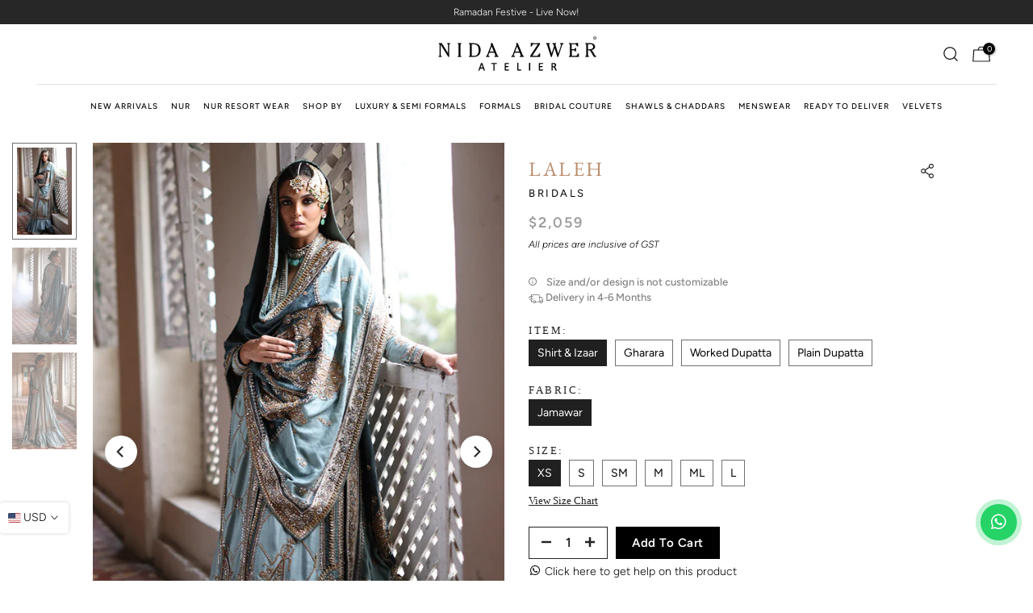

--- FILE ---
content_type: text/html; charset=utf-8
request_url: https://pk.nidaazwer.com/products/laleh
body_size: 52904
content:
<!doctype html><html class="t4sp-theme t4s-wrapper__custom rtl_false swatch_color_style_2 pr_border_style_1 pr_img_effect_2 enable_eff_img1_true badge_shape_2 css_for_wis_app_true t4s-lzcus-true shadow_round_img_false t4s-header__bottom is-remove-unavai-2 t4_compare_false t4s-cart-count-0 t4s-pr-ellipsis-true
 no-js" lang="en">
  <head>
    <meta charset="utf-8">
    <meta http-equiv="X-UA-Compatible" content="IE=edge">
    <meta name="viewport" content="width=device-width, initial-scale=1, height=device-height, minimum-scale=1.0, maximum-scale=1.0">
    <meta name="theme-color" content="#fff">
    <link rel="canonical" href="https://pk.nidaazwer.com/products/laleh">
    <link rel="preconnect" href="https://cdn.shopify.com" crossorigin><link rel="shortcut icon" type="image/png" href="//pk.nidaazwer.com/cdn/shop/files/fav_32x_9a368d85-647d-4446-98a4-d13197b960c9.png?v=1713183907&width=32"><link rel="apple-touch-icon-precomposed" type="image/png" sizes="152x152" href="//pk.nidaazwer.com/cdn/shop/files/fav_32x_9a368d85-647d-4446-98a4-d13197b960c9.png?v=1713183907&width=152"><link rel="preconnect" href="https://fonts.shopifycdn.com" crossorigin><title>Laleh &ndash; NidaAzwerPK</title>
    <meta name="description" content="A finely hand-crafted, stone blue, bridal ensemble, embellished with fine maroori, zardozi and gota embroidery on jameevaar silk. Paired with a complimentary stone blue chogha and lengha in jameevaar silk with stunningly embellished border. The bridal is paired with an option of two dupattas. A pretty soft net dupatta worked in geometric kamdani lines and the heavier one in jameevaar silk with exquisite marrori and zardozi embroidery."><meta name="keywords" content="Laleh, NidaAzwerPK, pk.nidaazwer.com"/><meta name="author" content="SIAR">

<meta property="og:site_name" content="NidaAzwerPK">
<meta property="og:url" content="https://pk.nidaazwer.com/products/laleh">
<meta property="og:title" content="Laleh">
<meta property="og:type" content="product">
<meta property="og:description" content="A finely hand-crafted, stone blue, bridal ensemble, embellished with fine maroori, zardozi and gota embroidery on jameevaar silk. Paired with a complimentary stone blue chogha and lengha in jameevaar silk with stunningly embellished border. The bridal is paired with an option of two dupattas. A pretty soft net dupatta worked in geometric kamdani lines and the heavier one in jameevaar silk with exquisite marrori and zardozi embroidery."><meta property="og:image" content="http://pk.nidaazwer.com/cdn/shop/files/008A8176t_caffea79-0f82-4cdb-96ab-b4617a53145f.jpg?v=1723724238">
  <meta property="og:image:secure_url" content="https://pk.nidaazwer.com/cdn/shop/files/008A8176t_caffea79-0f82-4cdb-96ab-b4617a53145f.jpg?v=1723724238">
  <meta property="og:image:width" content="853">
  <meta property="og:image:height" content="1280"><meta property="og:price:amount" content="525,000">
  <meta property="og:price:currency" content="PKR"><meta name="twitter:card" content="summary_large_image">
<meta name="twitter:title" content="Laleh">
<meta name="twitter:description" content="A finely hand-crafted, stone blue, bridal ensemble, embellished with fine maroori, zardozi and gota embroidery on jameevaar silk. Paired with a complimentary stone blue chogha and lengha in jameevaar silk with stunningly embellished border. The bridal is paired with an option of two dupattas. A pretty soft net dupatta worked in geometric kamdani lines and the heavier one in jameevaar silk with exquisite marrori and zardozi embroidery."><script src="//pk.nidaazwer.com/cdn/shop/t/105/assets/lazysizes.min.js?v=19113999703148210021768908373" async="async"></script>
    <script src="//pk.nidaazwer.com/cdn/shop/t/105/assets/global.min.js?v=101170660071053244031768908373" defer="defer"></script>
    <script src="https://cdnjs.cloudflare.com/ajax/libs/jquery/3.6.4/jquery.js" integrity="sha512-6DC1eE3AWg1bgitkoaRM1lhY98PxbMIbhgYCGV107aZlyzzvaWCW1nJW2vDuYQm06hXrW0As6OGKcIaAVWnHJw==" crossorigin="anonymous" referrerpolicy="no-referrer"></script>



    <script>window.performance && window.performance.mark && window.performance.mark('shopify.content_for_header.start');</script><meta id="shopify-digital-wallet" name="shopify-digital-wallet" content="/79037792529/digital_wallets/dialog">
<link rel="alternate" type="application/json+oembed" href="https://pk.nidaazwer.com/products/laleh.oembed">
<script async="async" src="/checkouts/internal/preloads.js?locale=en-PK"></script>
<script id="shopify-features" type="application/json">{"accessToken":"59a88337785a15f82234dd128672927d","betas":["rich-media-storefront-analytics"],"domain":"pk.nidaazwer.com","predictiveSearch":true,"shopId":79037792529,"locale":"en"}</script>
<script>var Shopify = Shopify || {};
Shopify.shop = "nidaazwerpk.myshopify.com";
Shopify.locale = "en";
Shopify.currency = {"active":"PKR","rate":"1.0"};
Shopify.country = "PK";
Shopify.theme = {"name":"NUR Ramadan Festive Edit | 20 Jan","id":181502640401,"schema_name":"Kalles","schema_version":"4.2.3","theme_store_id":null,"role":"main"};
Shopify.theme.handle = "null";
Shopify.theme.style = {"id":null,"handle":null};
Shopify.cdnHost = "pk.nidaazwer.com/cdn";
Shopify.routes = Shopify.routes || {};
Shopify.routes.root = "/";</script>
<script type="module">!function(o){(o.Shopify=o.Shopify||{}).modules=!0}(window);</script>
<script>!function(o){function n(){var o=[];function n(){o.push(Array.prototype.slice.apply(arguments))}return n.q=o,n}var t=o.Shopify=o.Shopify||{};t.loadFeatures=n(),t.autoloadFeatures=n()}(window);</script>
<script id="shop-js-analytics" type="application/json">{"pageType":"product"}</script>
<script defer="defer" async type="module" src="//pk.nidaazwer.com/cdn/shopifycloud/shop-js/modules/v2/client.init-shop-cart-sync_BdyHc3Nr.en.esm.js"></script>
<script defer="defer" async type="module" src="//pk.nidaazwer.com/cdn/shopifycloud/shop-js/modules/v2/chunk.common_Daul8nwZ.esm.js"></script>
<script type="module">
  await import("//pk.nidaazwer.com/cdn/shopifycloud/shop-js/modules/v2/client.init-shop-cart-sync_BdyHc3Nr.en.esm.js");
await import("//pk.nidaazwer.com/cdn/shopifycloud/shop-js/modules/v2/chunk.common_Daul8nwZ.esm.js");

  window.Shopify.SignInWithShop?.initShopCartSync?.({"fedCMEnabled":true,"windoidEnabled":true});

</script>
<script>(function() {
  var isLoaded = false;
  function asyncLoad() {
    if (isLoaded) return;
    isLoaded = true;
    var urls = ["https:\/\/app.avada.io\/avada-sdk.min.js?shop=nidaazwerpk.myshopify.com"];
    for (var i = 0; i < urls.length; i++) {
      var s = document.createElement('script');
      s.type = 'text/javascript';
      s.async = true;
      s.src = urls[i];
      var x = document.getElementsByTagName('script')[0];
      x.parentNode.insertBefore(s, x);
    }
  };
  if(window.attachEvent) {
    window.attachEvent('onload', asyncLoad);
  } else {
    window.addEventListener('load', asyncLoad, false);
  }
})();</script>
<script id="__st">var __st={"a":79037792529,"offset":18000,"reqid":"1ec63f73-627a-4555-8338-542464d99344-1768984070","pageurl":"pk.nidaazwer.com\/products\/laleh","u":"ed9557f5900e","p":"product","rtyp":"product","rid":9379522773265};</script>
<script>window.ShopifyPaypalV4VisibilityTracking = true;</script>
<script id="captcha-bootstrap">!function(){'use strict';const t='contact',e='account',n='new_comment',o=[[t,t],['blogs',n],['comments',n],[t,'customer']],c=[[e,'customer_login'],[e,'guest_login'],[e,'recover_customer_password'],[e,'create_customer']],r=t=>t.map((([t,e])=>`form[action*='/${t}']:not([data-nocaptcha='true']) input[name='form_type'][value='${e}']`)).join(','),a=t=>()=>t?[...document.querySelectorAll(t)].map((t=>t.form)):[];function s(){const t=[...o],e=r(t);return a(e)}const i='password',u='form_key',d=['recaptcha-v3-token','g-recaptcha-response','h-captcha-response',i],f=()=>{try{return window.sessionStorage}catch{return}},m='__shopify_v',_=t=>t.elements[u];function p(t,e,n=!1){try{const o=window.sessionStorage,c=JSON.parse(o.getItem(e)),{data:r}=function(t){const{data:e,action:n}=t;return t[m]||n?{data:e,action:n}:{data:t,action:n}}(c);for(const[e,n]of Object.entries(r))t.elements[e]&&(t.elements[e].value=n);n&&o.removeItem(e)}catch(o){console.error('form repopulation failed',{error:o})}}const l='form_type',E='cptcha';function T(t){t.dataset[E]=!0}const w=window,h=w.document,L='Shopify',v='ce_forms',y='captcha';let A=!1;((t,e)=>{const n=(g='f06e6c50-85a8-45c8-87d0-21a2b65856fe',I='https://cdn.shopify.com/shopifycloud/storefront-forms-hcaptcha/ce_storefront_forms_captcha_hcaptcha.v1.5.2.iife.js',D={infoText:'Protected by hCaptcha',privacyText:'Privacy',termsText:'Terms'},(t,e,n)=>{const o=w[L][v],c=o.bindForm;if(c)return c(t,g,e,D).then(n);var r;o.q.push([[t,g,e,D],n]),r=I,A||(h.body.append(Object.assign(h.createElement('script'),{id:'captcha-provider',async:!0,src:r})),A=!0)});var g,I,D;w[L]=w[L]||{},w[L][v]=w[L][v]||{},w[L][v].q=[],w[L][y]=w[L][y]||{},w[L][y].protect=function(t,e){n(t,void 0,e),T(t)},Object.freeze(w[L][y]),function(t,e,n,w,h,L){const[v,y,A,g]=function(t,e,n){const i=e?o:[],u=t?c:[],d=[...i,...u],f=r(d),m=r(i),_=r(d.filter((([t,e])=>n.includes(e))));return[a(f),a(m),a(_),s()]}(w,h,L),I=t=>{const e=t.target;return e instanceof HTMLFormElement?e:e&&e.form},D=t=>v().includes(t);t.addEventListener('submit',(t=>{const e=I(t);if(!e)return;const n=D(e)&&!e.dataset.hcaptchaBound&&!e.dataset.recaptchaBound,o=_(e),c=g().includes(e)&&(!o||!o.value);(n||c)&&t.preventDefault(),c&&!n&&(function(t){try{if(!f())return;!function(t){const e=f();if(!e)return;const n=_(t);if(!n)return;const o=n.value;o&&e.removeItem(o)}(t);const e=Array.from(Array(32),(()=>Math.random().toString(36)[2])).join('');!function(t,e){_(t)||t.append(Object.assign(document.createElement('input'),{type:'hidden',name:u})),t.elements[u].value=e}(t,e),function(t,e){const n=f();if(!n)return;const o=[...t.querySelectorAll(`input[type='${i}']`)].map((({name:t})=>t)),c=[...d,...o],r={};for(const[a,s]of new FormData(t).entries())c.includes(a)||(r[a]=s);n.setItem(e,JSON.stringify({[m]:1,action:t.action,data:r}))}(t,e)}catch(e){console.error('failed to persist form',e)}}(e),e.submit())}));const S=(t,e)=>{t&&!t.dataset[E]&&(n(t,e.some((e=>e===t))),T(t))};for(const o of['focusin','change'])t.addEventListener(o,(t=>{const e=I(t);D(e)&&S(e,y())}));const B=e.get('form_key'),M=e.get(l),P=B&&M;t.addEventListener('DOMContentLoaded',(()=>{const t=y();if(P)for(const e of t)e.elements[l].value===M&&p(e,B);[...new Set([...A(),...v().filter((t=>'true'===t.dataset.shopifyCaptcha))])].forEach((e=>S(e,t)))}))}(h,new URLSearchParams(w.location.search),n,t,e,['guest_login'])})(!0,!0)}();</script>
<script integrity="sha256-4kQ18oKyAcykRKYeNunJcIwy7WH5gtpwJnB7kiuLZ1E=" data-source-attribution="shopify.loadfeatures" defer="defer" src="//pk.nidaazwer.com/cdn/shopifycloud/storefront/assets/storefront/load_feature-a0a9edcb.js" crossorigin="anonymous"></script>
<script data-source-attribution="shopify.dynamic_checkout.dynamic.init">var Shopify=Shopify||{};Shopify.PaymentButton=Shopify.PaymentButton||{isStorefrontPortableWallets:!0,init:function(){window.Shopify.PaymentButton.init=function(){};var t=document.createElement("script");t.src="https://pk.nidaazwer.com/cdn/shopifycloud/portable-wallets/latest/portable-wallets.en.js",t.type="module",document.head.appendChild(t)}};
</script>
<script data-source-attribution="shopify.dynamic_checkout.buyer_consent">
  function portableWalletsHideBuyerConsent(e){var t=document.getElementById("shopify-buyer-consent"),n=document.getElementById("shopify-subscription-policy-button");t&&n&&(t.classList.add("hidden"),t.setAttribute("aria-hidden","true"),n.removeEventListener("click",e))}function portableWalletsShowBuyerConsent(e){var t=document.getElementById("shopify-buyer-consent"),n=document.getElementById("shopify-subscription-policy-button");t&&n&&(t.classList.remove("hidden"),t.removeAttribute("aria-hidden"),n.addEventListener("click",e))}window.Shopify?.PaymentButton&&(window.Shopify.PaymentButton.hideBuyerConsent=portableWalletsHideBuyerConsent,window.Shopify.PaymentButton.showBuyerConsent=portableWalletsShowBuyerConsent);
</script>
<script data-source-attribution="shopify.dynamic_checkout.cart.bootstrap">document.addEventListener("DOMContentLoaded",(function(){function t(){return document.querySelector("shopify-accelerated-checkout-cart, shopify-accelerated-checkout")}if(t())Shopify.PaymentButton.init();else{new MutationObserver((function(e,n){t()&&(Shopify.PaymentButton.init(),n.disconnect())})).observe(document.body,{childList:!0,subtree:!0})}}));
</script>

<script>window.performance && window.performance.mark && window.performance.mark('shopify.content_for_header.end');</script>
<link rel="preload" as="font" href="//pk.nidaazwer.com/cdn/fonts/figtree/figtree_n4.3c0838aba1701047e60be6a99a1b0a40ce9b8419.woff2" type="font/woff2" crossorigin><link rel="preload" as="font" href="//pk.nidaazwer.com/cdn/fonts/figtree/figtree_n4.3c0838aba1701047e60be6a99a1b0a40ce9b8419.woff2" type="font/woff2" crossorigin><link rel="preload" as="font" href="//pk.nidaazwer.com/cdn/fonts/figtree/figtree_n4.3c0838aba1701047e60be6a99a1b0a40ce9b8419.woff2" type="font/woff2" crossorigin><link href="//pk.nidaazwer.com/cdn/shop/t/105/assets/base.css?v=418166391548142611768908373" rel="stylesheet" type="text/css" media="all" /><style data-shopify>@font-face {
  font-family: Figtree;
  font-weight: 300;
  font-style: normal;
  font-display: swap;
  src: url("//pk.nidaazwer.com/cdn/fonts/figtree/figtree_n3.e4cc0323f8b9feb279bf6ced9d868d88ce80289f.woff2") format("woff2"),
       url("//pk.nidaazwer.com/cdn/fonts/figtree/figtree_n3.db79ac3fb83d054d99bd79fccf8e8782b5cf449e.woff") format("woff");
}
@font-face {
  font-family: Figtree;
  font-weight: 300;
  font-style: italic;
  font-display: swap;
  src: url("//pk.nidaazwer.com/cdn/fonts/figtree/figtree_i3.914abbe7a583759f0a18bf02652c9ee1f4bb1c6d.woff2") format("woff2"),
       url("//pk.nidaazwer.com/cdn/fonts/figtree/figtree_i3.3d7354f07ddb3c61082efcb69896c65d6c00d9fa.woff") format("woff");
}
@font-face {
  font-family: Figtree;
  font-weight: 400;
  font-style: normal;
  font-display: swap;
  src: url("//pk.nidaazwer.com/cdn/fonts/figtree/figtree_n4.3c0838aba1701047e60be6a99a1b0a40ce9b8419.woff2") format("woff2"),
       url("//pk.nidaazwer.com/cdn/fonts/figtree/figtree_n4.c0575d1db21fc3821f17fd6617d3dee552312137.woff") format("woff");
}
@font-face {
  font-family: Figtree;
  font-weight: 400;
  font-style: italic;
  font-display: swap;
  src: url("//pk.nidaazwer.com/cdn/fonts/figtree/figtree_i4.89f7a4275c064845c304a4cf8a4a586060656db2.woff2") format("woff2"),
       url("//pk.nidaazwer.com/cdn/fonts/figtree/figtree_i4.6f955aaaafc55a22ffc1f32ecf3756859a5ad3e2.woff") format("woff");
}
@font-face {
  font-family: Figtree;
  font-weight: 500;
  font-style: normal;
  font-display: swap;
  src: url("//pk.nidaazwer.com/cdn/fonts/figtree/figtree_n5.3b6b7df38aa5986536945796e1f947445832047c.woff2") format("woff2"),
       url("//pk.nidaazwer.com/cdn/fonts/figtree/figtree_n5.f26bf6dcae278b0ed902605f6605fa3338e81dab.woff") format("woff");
}
@font-face {
  font-family: Figtree;
  font-weight: 500;
  font-style: italic;
  font-display: swap;
  src: url("//pk.nidaazwer.com/cdn/fonts/figtree/figtree_i5.969396f679a62854cf82dbf67acc5721e41351f0.woff2") format("woff2"),
       url("//pk.nidaazwer.com/cdn/fonts/figtree/figtree_i5.93bc1cad6c73ca9815f9777c49176dfc9d2890dd.woff") format("woff");
}
@font-face {
  font-family: Figtree;
  font-weight: 600;
  font-style: normal;
  font-display: swap;
  src: url("//pk.nidaazwer.com/cdn/fonts/figtree/figtree_n6.9d1ea52bb49a0a86cfd1b0383d00f83d3fcc14de.woff2") format("woff2"),
       url("//pk.nidaazwer.com/cdn/fonts/figtree/figtree_n6.f0fcdea525a0e47b2ae4ab645832a8e8a96d31d3.woff") format("woff");
}
@font-face {
  font-family: Figtree;
  font-weight: 600;
  font-style: italic;
  font-display: swap;
  src: url("//pk.nidaazwer.com/cdn/fonts/figtree/figtree_i6.702baae75738b446cfbed6ac0d60cab7b21e61ba.woff2") format("woff2"),
       url("//pk.nidaazwer.com/cdn/fonts/figtree/figtree_i6.6b8dc40d16c9905d29525156e284509f871ce8f9.woff") format("woff");
}
@font-face {
  font-family: Figtree;
  font-weight: 700;
  font-style: normal;
  font-display: swap;
  src: url("//pk.nidaazwer.com/cdn/fonts/figtree/figtree_n7.2fd9bfe01586148e644724096c9d75e8c7a90e55.woff2") format("woff2"),
       url("//pk.nidaazwer.com/cdn/fonts/figtree/figtree_n7.ea05de92d862f9594794ab281c4c3a67501ef5fc.woff") format("woff");
}
@font-face {
  font-family: Figtree;
  font-weight: 700;
  font-style: italic;
  font-display: swap;
  src: url("//pk.nidaazwer.com/cdn/fonts/figtree/figtree_i7.06add7096a6f2ab742e09ec7e498115904eda1fe.woff2") format("woff2"),
       url("//pk.nidaazwer.com/cdn/fonts/figtree/figtree_i7.ee584b5fcaccdbb5518c0228158941f8df81b101.woff") format("woff");
}
@font-face {
  font-family: Figtree;
  font-weight: 800;
  font-style: normal;
  font-display: swap;
  src: url("//pk.nidaazwer.com/cdn/fonts/figtree/figtree_n8.9ff6d071825a72d8671959a058f3e57a9f1ff61f.woff2") format("woff2"),
       url("//pk.nidaazwer.com/cdn/fonts/figtree/figtree_n8.717cfbca15cfe9904984ba933599ab134f457561.woff") format("woff");
}
@font-face {
  font-family: Figtree;
  font-weight: 800;
  font-style: italic;
  font-display: swap;
  src: url("//pk.nidaazwer.com/cdn/fonts/figtree/figtree_i8.02c752aa45f8bfed6242103af0fc34886d746eb5.woff2") format("woff2"),
       url("//pk.nidaazwer.com/cdn/fonts/figtree/figtree_i8.f1742e2cfd8cc8b67d71cdb4f81b9a94bc054d9a.woff") format("woff");
}
@font-face {
  font-family: Figtree;
  font-weight: 900;
  font-style: normal;
  font-display: swap;
  src: url("//pk.nidaazwer.com/cdn/fonts/figtree/figtree_n9.c9185a1dab0680c9bce2d373c6fc665d10b5e421.woff2") format("woff2"),
       url("//pk.nidaazwer.com/cdn/fonts/figtree/figtree_n9.60f18207a47942453faf8770b2e7e8f4757b2493.woff") format("woff");
}
@font-face {
  font-family: Figtree;
  font-weight: 900;
  font-style: italic;
  font-display: swap;
  src: url("//pk.nidaazwer.com/cdn/fonts/figtree/figtree_i9.52cfd46a18002d3eb2c8e0abf4e3a200bcdcadf0.woff2") format("woff2"),
       url("//pk.nidaazwer.com/cdn/fonts/figtree/figtree_i9.771e47ee6227db726e79da4a30fbe8788fe0e115.woff") format("woff");
}
@font-face {
  font-family: "EB Garamond";
  font-weight: 400;
  font-style: normal;
  font-display: swap;
  src: url("//pk.nidaazwer.com/cdn/fonts/ebgaramond/ebgaramond_n4.f03b4ad40330b0ec2af5bb96f169ce0df8a12bc0.woff2") format("woff2"),
       url("//pk.nidaazwer.com/cdn/fonts/ebgaramond/ebgaramond_n4.73939a8b7fe7c6b6b560b459d64db062f2ba1a29.woff") format("woff");
}
@font-face {
  font-family: "EB Garamond";
  font-weight: 400;
  font-style: italic;
  font-display: swap;
  src: url("//pk.nidaazwer.com/cdn/fonts/ebgaramond/ebgaramond_i4.8a8d350a4bec29823a3db2f6d6a96a056d2e3223.woff2") format("woff2"),
       url("//pk.nidaazwer.com/cdn/fonts/ebgaramond/ebgaramond_i4.ac4f3f00b446eda80de7b499ddd9e019a66ddfe2.woff") format("woff");
}
@font-face {
  font-family: "EB Garamond";
  font-weight: 500;
  font-style: normal;
  font-display: swap;
  src: url("//pk.nidaazwer.com/cdn/fonts/ebgaramond/ebgaramond_n5.3e25a5488beb55ca397c46b6a35ec00e32bd7588.woff2") format("woff2"),
       url("//pk.nidaazwer.com/cdn/fonts/ebgaramond/ebgaramond_n5.abced48e0ce998fe3fda80b5d5329505f19714c6.woff") format("woff");
}
@font-face {
  font-family: "EB Garamond";
  font-weight: 500;
  font-style: italic;
  font-display: swap;
  src: url("//pk.nidaazwer.com/cdn/fonts/ebgaramond/ebgaramond_i5.c99dbefead6601bbb97c5ad07af7a5ef2bbcffcc.woff2") format("woff2"),
       url("//pk.nidaazwer.com/cdn/fonts/ebgaramond/ebgaramond_i5.6c28a662f37beb95ac86ad431ce017603eb19a3a.woff") format("woff");
}
@font-face {
  font-family: "EB Garamond";
  font-weight: 600;
  font-style: normal;
  font-display: swap;
  src: url("//pk.nidaazwer.com/cdn/fonts/ebgaramond/ebgaramond_n6.9fbba68e5aeeda69cf315a9bd4516ff6325d7e2d.woff2") format("woff2"),
       url("//pk.nidaazwer.com/cdn/fonts/ebgaramond/ebgaramond_n6.f6cdb210b4d532f781a8385fdcef2e74c795072f.woff") format("woff");
}
@font-face {
  font-family: "EB Garamond";
  font-weight: 600;
  font-style: italic;
  font-display: swap;
  src: url("//pk.nidaazwer.com/cdn/fonts/ebgaramond/ebgaramond_i6.27c8db0faeb72f21ee8374eca2e36f39d29aeb62.woff2") format("woff2"),
       url("//pk.nidaazwer.com/cdn/fonts/ebgaramond/ebgaramond_i6.cf00b66af0e68d9f084cefafdffdbdf60c2b776b.woff") format("woff");
}
@font-face {
  font-family: "EB Garamond";
  font-weight: 700;
  font-style: normal;
  font-display: swap;
  src: url("//pk.nidaazwer.com/cdn/fonts/ebgaramond/ebgaramond_n7.d08d282a03b4a9cde493a0a5c170eb41fd0a48a6.woff2") format("woff2"),
       url("//pk.nidaazwer.com/cdn/fonts/ebgaramond/ebgaramond_n7.7c8306185882f01a9ed6edf77ce46bbf9dd53b41.woff") format("woff");
}
@font-face {
  font-family: "EB Garamond";
  font-weight: 700;
  font-style: italic;
  font-display: swap;
  src: url("//pk.nidaazwer.com/cdn/fonts/ebgaramond/ebgaramond_i7.a554120900e2a1ba4ba64bd80ad36a8fd44041f5.woff2") format("woff2"),
       url("//pk.nidaazwer.com/cdn/fonts/ebgaramond/ebgaramond_i7.7101ca1f5cf9647cc8a47fe8b7268d197f62e702.woff") format("woff");
}
@font-face {
  font-family: "EB Garamond";
  font-weight: 800;
  font-style: normal;
  font-display: swap;
  src: url("//pk.nidaazwer.com/cdn/fonts/ebgaramond/ebgaramond_n8.5ffe99acaefd060c0967e2c420850abf50f963c0.woff2") format("woff2"),
       url("//pk.nidaazwer.com/cdn/fonts/ebgaramond/ebgaramond_n8.21be4316bc272e8535fd058c7b38d558a5f48014.woff") format("woff");
}
@font-face {
  font-family: "EB Garamond";
  font-weight: 800;
  font-style: italic;
  font-display: swap;
  src: url("//pk.nidaazwer.com/cdn/fonts/ebgaramond/ebgaramond_i8.9a7a8c2dfa7b83ec981c7056068e2028f5aff011.woff2") format("woff2"),
       url("//pk.nidaazwer.com/cdn/fonts/ebgaramond/ebgaramond_i8.2abaa56f1d46063a0fbe81f1fcdf29276b6b15dd.woff") format("woff");
}
:root {
        
         /* CSS Variables */
        --wrapper-mw      : 1350px;
        --font-family-1   : Figtree, sans-serif;;
        --font-family-2   : "EB Garamond", serif;;
        --font-family-3   : Figtree, sans-serif;;
        --font-body-family   : Figtree, sans-serif;;
        --font-heading-family: "EB Garamond", serif;;
       
        
        --t4s-success-color       : #428445;
        --t4s-success-color-rgb   : 66, 132, 69;
        --t4s-warning-color       : #e0b252;
        --t4s-warning-color-rgb   : 224, 178, 82;
        --t4s-error-color         : #EB001B;
        --t4s-error-color-rgb     : 235, 0, 27;
        --t4s-light-color         : #ffffff;
        --t4s-dark-color          : #222222;
        --t4s-highlight-color     : #ec0101;
        --t4s-tooltip-background  : #383838;
        --t4s-tooltip-color       : #fff;
        --primary-sw-color        : #202020;
        --primary-sw-color-rgb    : 32, 32, 32;
        --border-sw-color         : #707070;
        --secondary-sw-color      : #000000;
        --primary-price-color     : #ec0101;
        --secondary-price-color   : #878787;
        
        --t4s-body-background     : #fff;
        --text-color              : #000000;
        --text-color-rgb          : 0, 0, 0;
        --heading-color           : #222222;
        --accent-color            : #000000;
        --accent-color-rgb        : 0, 0, 0;
        --accent-color-darken     : #000000;
        --accent-color-hover      : var(--accent-color-darken);
        --secondary-color         : #222;
        --secondary-color-rgb     : 34, 34, 34;
        --link-color              : #878787;
        --link-color-hover        : #878787;
        --border-color            : #ddd;
        --border-color-rgb        : 221, 221, 221;
        --border-primary-color    : #333;
        --button-background       : #222;
        --button-color            : #fff;
        --button-background-hover : #000000;
        --button-color-hover      : #fff;

        --sale-badge-background    : #ab0000;
        --sale-badge-color         : #fff;
        --new-badge-background     : #109533;
        --new-badge-color          : #fff;
        --preorder-badge-background: #222222;
        --preorder-badge-color     : #fff;
        --soldout-badge-background : #e1be8b;
        --soldout-badge-color      : #fff;
        --custom-badge-background  : #00A500;
        --custom-badge-color       : #fff;/* Shopify related variables */
        --payment-terms-background-color: ;
        
        --lz-background: #f5f5f5;
        --lz-img: url("//pk.nidaazwer.com/cdn/shop/t/105/assets/t4s_loader.svg?v=176050232438472951731768908373");--lz-img-cus: url("//pk.nidaazwer.com/cdn/shop/files/nida-azwer-logo_text_430x_da346e9f-4d4b-485f-a43b-33bb43c8a16c.png?v=1715434598&width=288");
        --lz-size-cus: 160px;}

    html {
      font-size: 62.5%;
      height: 100%;
    }

    body {
      margin: 0;
      overflow-x: hidden;
      font-size:14px;
      letter-spacing: 0px;
      color: var(--text-color);
      font-family: var(--font-body-family);
      line-height: 1.5;
      font-weight: 300;
      -webkit-font-smoothing: auto;
      -moz-osx-font-smoothing: auto;
    }
    /*
    @media screen and (min-width: 750px) {
      body {
        font-size: 1.6rem;
      }
    }
    */

    h1, h2, h3, h4, h5, h6, .t4s_as_title {
      color: var(--heading-color);
      font-family: var(--font-heading-family);
      line-height: 1.4;
      font-weight: 400;
      letter-spacing: 0px;
    }
    h1 { font-size: 50px }
    h2 { font-size: 45px }
    h3 { font-size: 34px }
    h4 { font-size: 35px }
    h5 { font-size: 30px }
    h6 { font-size: 20px }
    a,.t4s_as_link {
      /* font-family: var(--font-link-family); */
      color: var(--link-color);
    }
    a:hover,.t4s_as_link:hover {
      color: var(--link-color-hover);
    }
    button,
    input,
    optgroup,
    select,
    textarea {
      border-color: var(--border-color);
    }
    .t4s_as_button,
    button,
    input[type="button"]:not(.t4s-btn),
    input[type="reset"],
    input[type="submit"]:not(.t4s-btn) {
      font-family: var(--font-button-family);
      color: var(--button-color);
      background-color: var(--button-background);
      border-color: var(--button-background);
    }
    .t4s_as_button:hover,
    button:hover,
    input[type="button"]:not(.t4s-btn):hover, 
    input[type="reset"]:hover,
    input[type="submit"]:not(.t4s-btn):hover  {
      color: var(--button-color-hover);
      background-color: var(--button-background-hover);
      border-color: var(--button-background-hover);
    }
    
    .t4s-cp,.t4s-color-accent { color : var(--accent-color) }.t4s-ct,.t4s-color-text { color : var(--text-color) }.t4s-ch,.t4ss-color-heading { color : var(--heading-color) }.t4s-csecondary { color : var(--secondary-color) }
    
    .t4s-fnt-fm-1 {
      font-family: var(--font-family-1) !important;
    }
    .t4s-fnt-fm-2 {
      font-family: var(--font-family-2) !important;
    }
    .t4s-fnt-fm-3 {
      font-family: var(--font-family-3) !important;
    }
    .t4s-cr {
        color: var(--t4s-highlight-color);
    }
    .t4s-price__sale { color: var(--primary-price-color); }.t4s-fix-overflow.t4s-row { max-width: 100vw;margin-left: auto;margin-right: auto;}.lazyloadt4s-opt {opacity: 1 !important;transition: opacity 0s, transform 1s !important;}.t4s-d-block {display: block;}.t4s-d-none {display: none;}@media (min-width: 768px) {.t4s-d-md-block {display: block;}.t4s-d-md-none {display: none; }}@media (min-width: 1025px) {.t4s-d-lg-block {display: block;}.t4s-d-lg-none {display: none; }}</style><script>
  const isBehaviorSmooth = 'scrollBehavior' in document.documentElement.style && getComputedStyle(document.documentElement).scrollBehavior === 'smooth';
  const t4sXMLHttpRequest = window.XMLHttpRequest, documentElementT4s = document.documentElement; documentElementT4s.className = documentElementT4s.className.replace('no-js', 'js');function loadImageT4s(_this) { _this.classList.add('lazyloadt4sed')};(function() { const matchMediaHoverT4s = (window.matchMedia('(-moz-touch-enabled: 1), (hover: none)')).matches; documentElementT4s.className += ((window.CSS && window.CSS.supports('(position: sticky) or (position: -webkit-sticky)')) ? ' t4sp-sticky' : ' t4sp-no-sticky'); documentElementT4s.className += matchMediaHoverT4s ? ' t4sp-no-hover' : ' t4sp-hover'; window.onpageshow = function() { if (performance.navigation.type === 2) {document.dispatchEvent(new CustomEvent('cart:refresh'))} }; if (!matchMediaHoverT4s && window.width > 1024) { document.addEventListener('mousemove', function(evt) { documentElementT4s.classList.replace('t4sp-no-hover','t4sp-hover'); document.dispatchEvent(new CustomEvent('theme:hover')); }, {once : true} ); } }());</script>
<script type="text/javascript"> (function(c,l,a,r,i,t,y){ c[a]=c[a]||function(){(c[a].q=c[a].q||[]).push(arguments)}; t=l.createElement(r);t.async=1;t.src="https://www.clarity.ms/tag/"+i; y=l.getElementsByTagName(r)[0];y.parentNode.insertBefore(t,y); })(window, document, "clarity", "script", "smzyoc434b"); </script>

  <link href="https://monorail-edge.shopifysvc.com" rel="dns-prefetch">
<script>(function(){if ("sendBeacon" in navigator && "performance" in window) {try {var session_token_from_headers = performance.getEntriesByType('navigation')[0].serverTiming.find(x => x.name == '_s').description;} catch {var session_token_from_headers = undefined;}var session_cookie_matches = document.cookie.match(/_shopify_s=([^;]*)/);var session_token_from_cookie = session_cookie_matches && session_cookie_matches.length === 2 ? session_cookie_matches[1] : "";var session_token = session_token_from_headers || session_token_from_cookie || "";function handle_abandonment_event(e) {var entries = performance.getEntries().filter(function(entry) {return /monorail-edge.shopifysvc.com/.test(entry.name);});if (!window.abandonment_tracked && entries.length === 0) {window.abandonment_tracked = true;var currentMs = Date.now();var navigation_start = performance.timing.navigationStart;var payload = {shop_id: 79037792529,url: window.location.href,navigation_start,duration: currentMs - navigation_start,session_token,page_type: "product"};window.navigator.sendBeacon("https://monorail-edge.shopifysvc.com/v1/produce", JSON.stringify({schema_id: "online_store_buyer_site_abandonment/1.1",payload: payload,metadata: {event_created_at_ms: currentMs,event_sent_at_ms: currentMs}}));}}window.addEventListener('pagehide', handle_abandonment_event);}}());</script>
<script id="web-pixels-manager-setup">(function e(e,d,r,n,o){if(void 0===o&&(o={}),!Boolean(null===(a=null===(i=window.Shopify)||void 0===i?void 0:i.analytics)||void 0===a?void 0:a.replayQueue)){var i,a;window.Shopify=window.Shopify||{};var t=window.Shopify;t.analytics=t.analytics||{};var s=t.analytics;s.replayQueue=[],s.publish=function(e,d,r){return s.replayQueue.push([e,d,r]),!0};try{self.performance.mark("wpm:start")}catch(e){}var l=function(){var e={modern:/Edge?\/(1{2}[4-9]|1[2-9]\d|[2-9]\d{2}|\d{4,})\.\d+(\.\d+|)|Firefox\/(1{2}[4-9]|1[2-9]\d|[2-9]\d{2}|\d{4,})\.\d+(\.\d+|)|Chrom(ium|e)\/(9{2}|\d{3,})\.\d+(\.\d+|)|(Maci|X1{2}).+ Version\/(15\.\d+|(1[6-9]|[2-9]\d|\d{3,})\.\d+)([,.]\d+|)( \(\w+\)|)( Mobile\/\w+|) Safari\/|Chrome.+OPR\/(9{2}|\d{3,})\.\d+\.\d+|(CPU[ +]OS|iPhone[ +]OS|CPU[ +]iPhone|CPU IPhone OS|CPU iPad OS)[ +]+(15[._]\d+|(1[6-9]|[2-9]\d|\d{3,})[._]\d+)([._]\d+|)|Android:?[ /-](13[3-9]|1[4-9]\d|[2-9]\d{2}|\d{4,})(\.\d+|)(\.\d+|)|Android.+Firefox\/(13[5-9]|1[4-9]\d|[2-9]\d{2}|\d{4,})\.\d+(\.\d+|)|Android.+Chrom(ium|e)\/(13[3-9]|1[4-9]\d|[2-9]\d{2}|\d{4,})\.\d+(\.\d+|)|SamsungBrowser\/([2-9]\d|\d{3,})\.\d+/,legacy:/Edge?\/(1[6-9]|[2-9]\d|\d{3,})\.\d+(\.\d+|)|Firefox\/(5[4-9]|[6-9]\d|\d{3,})\.\d+(\.\d+|)|Chrom(ium|e)\/(5[1-9]|[6-9]\d|\d{3,})\.\d+(\.\d+|)([\d.]+$|.*Safari\/(?![\d.]+ Edge\/[\d.]+$))|(Maci|X1{2}).+ Version\/(10\.\d+|(1[1-9]|[2-9]\d|\d{3,})\.\d+)([,.]\d+|)( \(\w+\)|)( Mobile\/\w+|) Safari\/|Chrome.+OPR\/(3[89]|[4-9]\d|\d{3,})\.\d+\.\d+|(CPU[ +]OS|iPhone[ +]OS|CPU[ +]iPhone|CPU IPhone OS|CPU iPad OS)[ +]+(10[._]\d+|(1[1-9]|[2-9]\d|\d{3,})[._]\d+)([._]\d+|)|Android:?[ /-](13[3-9]|1[4-9]\d|[2-9]\d{2}|\d{4,})(\.\d+|)(\.\d+|)|Mobile Safari.+OPR\/([89]\d|\d{3,})\.\d+\.\d+|Android.+Firefox\/(13[5-9]|1[4-9]\d|[2-9]\d{2}|\d{4,})\.\d+(\.\d+|)|Android.+Chrom(ium|e)\/(13[3-9]|1[4-9]\d|[2-9]\d{2}|\d{4,})\.\d+(\.\d+|)|Android.+(UC? ?Browser|UCWEB|U3)[ /]?(15\.([5-9]|\d{2,})|(1[6-9]|[2-9]\d|\d{3,})\.\d+)\.\d+|SamsungBrowser\/(5\.\d+|([6-9]|\d{2,})\.\d+)|Android.+MQ{2}Browser\/(14(\.(9|\d{2,})|)|(1[5-9]|[2-9]\d|\d{3,})(\.\d+|))(\.\d+|)|K[Aa][Ii]OS\/(3\.\d+|([4-9]|\d{2,})\.\d+)(\.\d+|)/},d=e.modern,r=e.legacy,n=navigator.userAgent;return n.match(d)?"modern":n.match(r)?"legacy":"unknown"}(),u="modern"===l?"modern":"legacy",c=(null!=n?n:{modern:"",legacy:""})[u],f=function(e){return[e.baseUrl,"/wpm","/b",e.hashVersion,"modern"===e.buildTarget?"m":"l",".js"].join("")}({baseUrl:d,hashVersion:r,buildTarget:u}),m=function(e){var d=e.version,r=e.bundleTarget,n=e.surface,o=e.pageUrl,i=e.monorailEndpoint;return{emit:function(e){var a=e.status,t=e.errorMsg,s=(new Date).getTime(),l=JSON.stringify({metadata:{event_sent_at_ms:s},events:[{schema_id:"web_pixels_manager_load/3.1",payload:{version:d,bundle_target:r,page_url:o,status:a,surface:n,error_msg:t},metadata:{event_created_at_ms:s}}]});if(!i)return console&&console.warn&&console.warn("[Web Pixels Manager] No Monorail endpoint provided, skipping logging."),!1;try{return self.navigator.sendBeacon.bind(self.navigator)(i,l)}catch(e){}var u=new XMLHttpRequest;try{return u.open("POST",i,!0),u.setRequestHeader("Content-Type","text/plain"),u.send(l),!0}catch(e){return console&&console.warn&&console.warn("[Web Pixels Manager] Got an unhandled error while logging to Monorail."),!1}}}}({version:r,bundleTarget:l,surface:e.surface,pageUrl:self.location.href,monorailEndpoint:e.monorailEndpoint});try{o.browserTarget=l,function(e){var d=e.src,r=e.async,n=void 0===r||r,o=e.onload,i=e.onerror,a=e.sri,t=e.scriptDataAttributes,s=void 0===t?{}:t,l=document.createElement("script"),u=document.querySelector("head"),c=document.querySelector("body");if(l.async=n,l.src=d,a&&(l.integrity=a,l.crossOrigin="anonymous"),s)for(var f in s)if(Object.prototype.hasOwnProperty.call(s,f))try{l.dataset[f]=s[f]}catch(e){}if(o&&l.addEventListener("load",o),i&&l.addEventListener("error",i),u)u.appendChild(l);else{if(!c)throw new Error("Did not find a head or body element to append the script");c.appendChild(l)}}({src:f,async:!0,onload:function(){if(!function(){var e,d;return Boolean(null===(d=null===(e=window.Shopify)||void 0===e?void 0:e.analytics)||void 0===d?void 0:d.initialized)}()){var d=window.webPixelsManager.init(e)||void 0;if(d){var r=window.Shopify.analytics;r.replayQueue.forEach((function(e){var r=e[0],n=e[1],o=e[2];d.publishCustomEvent(r,n,o)})),r.replayQueue=[],r.publish=d.publishCustomEvent,r.visitor=d.visitor,r.initialized=!0}}},onerror:function(){return m.emit({status:"failed",errorMsg:"".concat(f," has failed to load")})},sri:function(e){var d=/^sha384-[A-Za-z0-9+/=]+$/;return"string"==typeof e&&d.test(e)}(c)?c:"",scriptDataAttributes:o}),m.emit({status:"loading"})}catch(e){m.emit({status:"failed",errorMsg:(null==e?void 0:e.message)||"Unknown error"})}}})({shopId: 79037792529,storefrontBaseUrl: "https://pk.nidaazwer.com",extensionsBaseUrl: "https://extensions.shopifycdn.com/cdn/shopifycloud/web-pixels-manager",monorailEndpoint: "https://monorail-edge.shopifysvc.com/unstable/produce_batch",surface: "storefront-renderer",enabledBetaFlags: ["2dca8a86"],webPixelsConfigList: [{"id":"1731002641","configuration":"{\"accountID\":\"VhDmTM\",\"webPixelConfig\":\"eyJlbmFibGVBZGRlZFRvQ2FydEV2ZW50cyI6IHRydWV9\"}","eventPayloadVersion":"v1","runtimeContext":"STRICT","scriptVersion":"524f6c1ee37bacdca7657a665bdca589","type":"APP","apiClientId":123074,"privacyPurposes":["ANALYTICS","MARKETING"],"dataSharingAdjustments":{"protectedCustomerApprovalScopes":["read_customer_address","read_customer_email","read_customer_name","read_customer_personal_data","read_customer_phone"]}},{"id":"671088913","configuration":"{\"config\":\"{\\\"pixel_id\\\":\\\"G-T5MLMQLN6W\\\",\\\"gtag_events\\\":[{\\\"type\\\":\\\"purchase\\\",\\\"action_label\\\":\\\"G-T5MLMQLN6W\\\"},{\\\"type\\\":\\\"page_view\\\",\\\"action_label\\\":\\\"G-T5MLMQLN6W\\\"},{\\\"type\\\":\\\"view_item\\\",\\\"action_label\\\":\\\"G-T5MLMQLN6W\\\"},{\\\"type\\\":\\\"search\\\",\\\"action_label\\\":\\\"G-T5MLMQLN6W\\\"},{\\\"type\\\":\\\"add_to_cart\\\",\\\"action_label\\\":\\\"G-T5MLMQLN6W\\\"},{\\\"type\\\":\\\"begin_checkout\\\",\\\"action_label\\\":\\\"G-T5MLMQLN6W\\\"},{\\\"type\\\":\\\"add_payment_info\\\",\\\"action_label\\\":\\\"G-T5MLMQLN6W\\\"}],\\\"enable_monitoring_mode\\\":false}\"}","eventPayloadVersion":"v1","runtimeContext":"OPEN","scriptVersion":"b2a88bafab3e21179ed38636efcd8a93","type":"APP","apiClientId":1780363,"privacyPurposes":[],"dataSharingAdjustments":{"protectedCustomerApprovalScopes":["read_customer_address","read_customer_email","read_customer_name","read_customer_personal_data","read_customer_phone"]}},{"id":"317292817","configuration":"{\"pixel_id\":\"1777773225709898\",\"pixel_type\":\"facebook_pixel\",\"metaapp_system_user_token\":\"-\"}","eventPayloadVersion":"v1","runtimeContext":"OPEN","scriptVersion":"ca16bc87fe92b6042fbaa3acc2fbdaa6","type":"APP","apiClientId":2329312,"privacyPurposes":["ANALYTICS","MARKETING","SALE_OF_DATA"],"dataSharingAdjustments":{"protectedCustomerApprovalScopes":["read_customer_address","read_customer_email","read_customer_name","read_customer_personal_data","read_customer_phone"]}},{"id":"shopify-app-pixel","configuration":"{}","eventPayloadVersion":"v1","runtimeContext":"STRICT","scriptVersion":"0450","apiClientId":"shopify-pixel","type":"APP","privacyPurposes":["ANALYTICS","MARKETING"]},{"id":"shopify-custom-pixel","eventPayloadVersion":"v1","runtimeContext":"LAX","scriptVersion":"0450","apiClientId":"shopify-pixel","type":"CUSTOM","privacyPurposes":["ANALYTICS","MARKETING"]}],isMerchantRequest: false,initData: {"shop":{"name":"NidaAzwerPK","paymentSettings":{"currencyCode":"PKR"},"myshopifyDomain":"nidaazwerpk.myshopify.com","countryCode":"PK","storefrontUrl":"https:\/\/pk.nidaazwer.com"},"customer":null,"cart":null,"checkout":null,"productVariants":[{"price":{"amount":525000.0,"currencyCode":"PKR"},"product":{"title":"Laleh","vendor":"Heritage Heirlooms '22","id":"9379522773265","untranslatedTitle":"Laleh","url":"\/products\/laleh","type":"Bridals"},"id":"48917695136017","image":{"src":"\/\/pk.nidaazwer.com\/cdn\/shop\/files\/008A8176t_caffea79-0f82-4cdb-96ab-b4617a53145f.jpg?v=1723724238"},"sku":"UF-0621-FO-CH-I-1-BLUE-XS","title":"Shirt \u0026 Izaar \/ XS \/ Jamawar","untranslatedTitle":"Shirt \u0026 Izaar \/ XS \/ Jamawar"},{"price":{"amount":525000.0,"currencyCode":"PKR"},"product":{"title":"Laleh","vendor":"Heritage Heirlooms '22","id":"9379522773265","untranslatedTitle":"Laleh","url":"\/products\/laleh","type":"Bridals"},"id":"48917695201553","image":{"src":"\/\/pk.nidaazwer.com\/cdn\/shop\/files\/008A8176t_caffea79-0f82-4cdb-96ab-b4617a53145f.jpg?v=1723724238"},"sku":"UF-0621-FO-CH-I-1-BLUE-S","title":"Shirt \u0026 Izaar \/ S \/ Jamawar","untranslatedTitle":"Shirt \u0026 Izaar \/ S \/ Jamawar"},{"price":{"amount":525000.0,"currencyCode":"PKR"},"product":{"title":"Laleh","vendor":"Heritage Heirlooms '22","id":"9379522773265","untranslatedTitle":"Laleh","url":"\/products\/laleh","type":"Bridals"},"id":"48917695234321","image":{"src":"\/\/pk.nidaazwer.com\/cdn\/shop\/files\/008A8176t_caffea79-0f82-4cdb-96ab-b4617a53145f.jpg?v=1723724238"},"sku":"UF-0621-FO-CH-I-1-BLUE-SM","title":"Shirt \u0026 Izaar \/ SM \/ Jamawar","untranslatedTitle":"Shirt \u0026 Izaar \/ SM \/ Jamawar"},{"price":{"amount":525000.0,"currencyCode":"PKR"},"product":{"title":"Laleh","vendor":"Heritage Heirlooms '22","id":"9379522773265","untranslatedTitle":"Laleh","url":"\/products\/laleh","type":"Bridals"},"id":"48917695267089","image":{"src":"\/\/pk.nidaazwer.com\/cdn\/shop\/files\/008A8176t_caffea79-0f82-4cdb-96ab-b4617a53145f.jpg?v=1723724238"},"sku":"UF-0621-FO-CH-I-1-BLUE-M","title":"Shirt \u0026 Izaar \/ M \/ Jamawar","untranslatedTitle":"Shirt \u0026 Izaar \/ M \/ Jamawar"},{"price":{"amount":525000.0,"currencyCode":"PKR"},"product":{"title":"Laleh","vendor":"Heritage Heirlooms '22","id":"9379522773265","untranslatedTitle":"Laleh","url":"\/products\/laleh","type":"Bridals"},"id":"48917695299857","image":{"src":"\/\/pk.nidaazwer.com\/cdn\/shop\/files\/008A8176t_caffea79-0f82-4cdb-96ab-b4617a53145f.jpg?v=1723724238"},"sku":"UF-0621-FO-CH-I-1-BLUE-ML","title":"Shirt \u0026 Izaar \/ ML \/ Jamawar","untranslatedTitle":"Shirt \u0026 Izaar \/ ML \/ Jamawar"},{"price":{"amount":525000.0,"currencyCode":"PKR"},"product":{"title":"Laleh","vendor":"Heritage Heirlooms '22","id":"9379522773265","untranslatedTitle":"Laleh","url":"\/products\/laleh","type":"Bridals"},"id":"48917695332625","image":{"src":"\/\/pk.nidaazwer.com\/cdn\/shop\/files\/008A8176t_caffea79-0f82-4cdb-96ab-b4617a53145f.jpg?v=1723724238"},"sku":"UF-0621-FO-CH-I-1-BLUE-L","title":"Shirt \u0026 Izaar \/ L \/ Jamawar","untranslatedTitle":"Shirt \u0026 Izaar \/ L \/ Jamawar"},{"price":{"amount":97500.0,"currencyCode":"PKR"},"product":{"title":"Laleh","vendor":"Heritage Heirlooms '22","id":"9379522773265","untranslatedTitle":"Laleh","url":"\/products\/laleh","type":"Bridals"},"id":"48509655875857","image":{"src":"\/\/pk.nidaazwer.com\/cdn\/shop\/files\/008A8176t_caffea79-0f82-4cdb-96ab-b4617a53145f.jpg?v=1723724238"},"sku":"UF-0621-FO-G-1-BLUE-XS","title":"Gharara \/ XS \/ Jamawar","untranslatedTitle":"Gharara \/ XS \/ Jamawar"},{"price":{"amount":97500.0,"currencyCode":"PKR"},"product":{"title":"Laleh","vendor":"Heritage Heirlooms '22","id":"9379522773265","untranslatedTitle":"Laleh","url":"\/products\/laleh","type":"Bridals"},"id":"48509655908625","image":{"src":"\/\/pk.nidaazwer.com\/cdn\/shop\/files\/008A8176t_caffea79-0f82-4cdb-96ab-b4617a53145f.jpg?v=1723724238"},"sku":"UF-0621-FO-G-1-BLUE-S","title":"Gharara \/ S \/ Jamawar","untranslatedTitle":"Gharara \/ S \/ Jamawar"},{"price":{"amount":97500.0,"currencyCode":"PKR"},"product":{"title":"Laleh","vendor":"Heritage Heirlooms '22","id":"9379522773265","untranslatedTitle":"Laleh","url":"\/products\/laleh","type":"Bridals"},"id":"48509655941393","image":{"src":"\/\/pk.nidaazwer.com\/cdn\/shop\/files\/008A8176t_caffea79-0f82-4cdb-96ab-b4617a53145f.jpg?v=1723724238"},"sku":"UF-0621-FO-G-1-BLUE-SM","title":"Gharara \/ SM \/ Jamawar","untranslatedTitle":"Gharara \/ SM \/ Jamawar"},{"price":{"amount":97500.0,"currencyCode":"PKR"},"product":{"title":"Laleh","vendor":"Heritage Heirlooms '22","id":"9379522773265","untranslatedTitle":"Laleh","url":"\/products\/laleh","type":"Bridals"},"id":"48509655974161","image":{"src":"\/\/pk.nidaazwer.com\/cdn\/shop\/files\/008A8176t_caffea79-0f82-4cdb-96ab-b4617a53145f.jpg?v=1723724238"},"sku":"UF-0621-FO-G-1-BLUE-M","title":"Gharara \/ M \/ Jamawar","untranslatedTitle":"Gharara \/ M \/ Jamawar"},{"price":{"amount":97500.0,"currencyCode":"PKR"},"product":{"title":"Laleh","vendor":"Heritage Heirlooms '22","id":"9379522773265","untranslatedTitle":"Laleh","url":"\/products\/laleh","type":"Bridals"},"id":"48509656006929","image":{"src":"\/\/pk.nidaazwer.com\/cdn\/shop\/files\/008A8176t_caffea79-0f82-4cdb-96ab-b4617a53145f.jpg?v=1723724238"},"sku":"UF-0621-FO-G-1-BLUE-ML","title":"Gharara \/ ML \/ Jamawar","untranslatedTitle":"Gharara \/ ML \/ Jamawar"},{"price":{"amount":97500.0,"currencyCode":"PKR"},"product":{"title":"Laleh","vendor":"Heritage Heirlooms '22","id":"9379522773265","untranslatedTitle":"Laleh","url":"\/products\/laleh","type":"Bridals"},"id":"48509656039697","image":{"src":"\/\/pk.nidaazwer.com\/cdn\/shop\/files\/008A8176t_caffea79-0f82-4cdb-96ab-b4617a53145f.jpg?v=1723724238"},"sku":"UF-0621-FO-G-1-BLUE-L","title":"Gharara \/ L \/ Jamawar","untranslatedTitle":"Gharara \/ L \/ Jamawar"},{"price":{"amount":318000.0,"currencyCode":"PKR"},"product":{"title":"Laleh","vendor":"Heritage Heirlooms '22","id":"9379522773265","untranslatedTitle":"Laleh","url":"\/products\/laleh","type":"Bridals"},"id":"48509656072465","image":{"src":"\/\/pk.nidaazwer.com\/cdn\/shop\/files\/008A8176t_caffea79-0f82-4cdb-96ab-b4617a53145f.jpg?v=1723724238"},"sku":"UF-0621-FO-D-1-BLUE-One-Size","title":"Worked Dupatta \/ One Size \/ Jamawar Silk","untranslatedTitle":"Worked Dupatta \/ One Size \/ Jamawar Silk"},{"price":{"amount":85000.0,"currencyCode":"PKR"},"product":{"title":"Laleh","vendor":"Heritage Heirlooms '22","id":"9379522773265","untranslatedTitle":"Laleh","url":"\/products\/laleh","type":"Bridals"},"id":"48509656105233","image":{"src":"\/\/pk.nidaazwer.com\/cdn\/shop\/files\/008A8176t_caffea79-0f82-4cdb-96ab-b4617a53145f.jpg?v=1723724238"},"sku":"KD-0322-FO-D-29-SAGE-One-Size","title":"Plain Dupatta \/ One Size \/ Net","untranslatedTitle":"Plain Dupatta \/ One Size \/ Net"}],"purchasingCompany":null},},"https://pk.nidaazwer.com/cdn","fcfee988w5aeb613cpc8e4bc33m6693e112",{"modern":"","legacy":""},{"shopId":"79037792529","storefrontBaseUrl":"https:\/\/pk.nidaazwer.com","extensionBaseUrl":"https:\/\/extensions.shopifycdn.com\/cdn\/shopifycloud\/web-pixels-manager","surface":"storefront-renderer","enabledBetaFlags":"[\"2dca8a86\"]","isMerchantRequest":"false","hashVersion":"fcfee988w5aeb613cpc8e4bc33m6693e112","publish":"custom","events":"[[\"page_viewed\",{}],[\"product_viewed\",{\"productVariant\":{\"price\":{\"amount\":525000.0,\"currencyCode\":\"PKR\"},\"product\":{\"title\":\"Laleh\",\"vendor\":\"Heritage Heirlooms '22\",\"id\":\"9379522773265\",\"untranslatedTitle\":\"Laleh\",\"url\":\"\/products\/laleh\",\"type\":\"Bridals\"},\"id\":\"48917695136017\",\"image\":{\"src\":\"\/\/pk.nidaazwer.com\/cdn\/shop\/files\/008A8176t_caffea79-0f82-4cdb-96ab-b4617a53145f.jpg?v=1723724238\"},\"sku\":\"UF-0621-FO-CH-I-1-BLUE-XS\",\"title\":\"Shirt \u0026 Izaar \/ XS \/ Jamawar\",\"untranslatedTitle\":\"Shirt \u0026 Izaar \/ XS \/ Jamawar\"}}]]"});</script><script>
  window.ShopifyAnalytics = window.ShopifyAnalytics || {};
  window.ShopifyAnalytics.meta = window.ShopifyAnalytics.meta || {};
  window.ShopifyAnalytics.meta.currency = 'PKR';
  var meta = {"product":{"id":9379522773265,"gid":"gid:\/\/shopify\/Product\/9379522773265","vendor":"Heritage Heirlooms '22","type":"Bridals","handle":"laleh","variants":[{"id":48917695136017,"price":52500000,"name":"Laleh - Shirt \u0026 Izaar \/ XS \/ Jamawar","public_title":"Shirt \u0026 Izaar \/ XS \/ Jamawar","sku":"UF-0621-FO-CH-I-1-BLUE-XS"},{"id":48917695201553,"price":52500000,"name":"Laleh - Shirt \u0026 Izaar \/ S \/ Jamawar","public_title":"Shirt \u0026 Izaar \/ S \/ Jamawar","sku":"UF-0621-FO-CH-I-1-BLUE-S"},{"id":48917695234321,"price":52500000,"name":"Laleh - Shirt \u0026 Izaar \/ SM \/ Jamawar","public_title":"Shirt \u0026 Izaar \/ SM \/ Jamawar","sku":"UF-0621-FO-CH-I-1-BLUE-SM"},{"id":48917695267089,"price":52500000,"name":"Laleh - Shirt \u0026 Izaar \/ M \/ Jamawar","public_title":"Shirt \u0026 Izaar \/ M \/ Jamawar","sku":"UF-0621-FO-CH-I-1-BLUE-M"},{"id":48917695299857,"price":52500000,"name":"Laleh - Shirt \u0026 Izaar \/ ML \/ Jamawar","public_title":"Shirt \u0026 Izaar \/ ML \/ Jamawar","sku":"UF-0621-FO-CH-I-1-BLUE-ML"},{"id":48917695332625,"price":52500000,"name":"Laleh - Shirt \u0026 Izaar \/ L \/ Jamawar","public_title":"Shirt \u0026 Izaar \/ L \/ Jamawar","sku":"UF-0621-FO-CH-I-1-BLUE-L"},{"id":48509655875857,"price":9750000,"name":"Laleh - Gharara \/ XS \/ Jamawar","public_title":"Gharara \/ XS \/ Jamawar","sku":"UF-0621-FO-G-1-BLUE-XS"},{"id":48509655908625,"price":9750000,"name":"Laleh - Gharara \/ S \/ Jamawar","public_title":"Gharara \/ S \/ Jamawar","sku":"UF-0621-FO-G-1-BLUE-S"},{"id":48509655941393,"price":9750000,"name":"Laleh - Gharara \/ SM \/ Jamawar","public_title":"Gharara \/ SM \/ Jamawar","sku":"UF-0621-FO-G-1-BLUE-SM"},{"id":48509655974161,"price":9750000,"name":"Laleh - Gharara \/ M \/ Jamawar","public_title":"Gharara \/ M \/ Jamawar","sku":"UF-0621-FO-G-1-BLUE-M"},{"id":48509656006929,"price":9750000,"name":"Laleh - Gharara \/ ML \/ Jamawar","public_title":"Gharara \/ ML \/ Jamawar","sku":"UF-0621-FO-G-1-BLUE-ML"},{"id":48509656039697,"price":9750000,"name":"Laleh - Gharara \/ L \/ Jamawar","public_title":"Gharara \/ L \/ Jamawar","sku":"UF-0621-FO-G-1-BLUE-L"},{"id":48509656072465,"price":31800000,"name":"Laleh - Worked Dupatta \/ One Size \/ Jamawar Silk","public_title":"Worked Dupatta \/ One Size \/ Jamawar Silk","sku":"UF-0621-FO-D-1-BLUE-One-Size"},{"id":48509656105233,"price":8500000,"name":"Laleh - Plain Dupatta \/ One Size \/ Net","public_title":"Plain Dupatta \/ One Size \/ Net","sku":"KD-0322-FO-D-29-SAGE-One-Size"}],"remote":false},"page":{"pageType":"product","resourceType":"product","resourceId":9379522773265,"requestId":"1ec63f73-627a-4555-8338-542464d99344-1768984070"}};
  for (var attr in meta) {
    window.ShopifyAnalytics.meta[attr] = meta[attr];
  }
</script>
<script class="analytics">
  (function () {
    var customDocumentWrite = function(content) {
      var jquery = null;

      if (window.jQuery) {
        jquery = window.jQuery;
      } else if (window.Checkout && window.Checkout.$) {
        jquery = window.Checkout.$;
      }

      if (jquery) {
        jquery('body').append(content);
      }
    };

    var hasLoggedConversion = function(token) {
      if (token) {
        return document.cookie.indexOf('loggedConversion=' + token) !== -1;
      }
      return false;
    }

    var setCookieIfConversion = function(token) {
      if (token) {
        var twoMonthsFromNow = new Date(Date.now());
        twoMonthsFromNow.setMonth(twoMonthsFromNow.getMonth() + 2);

        document.cookie = 'loggedConversion=' + token + '; expires=' + twoMonthsFromNow;
      }
    }

    var trekkie = window.ShopifyAnalytics.lib = window.trekkie = window.trekkie || [];
    if (trekkie.integrations) {
      return;
    }
    trekkie.methods = [
      'identify',
      'page',
      'ready',
      'track',
      'trackForm',
      'trackLink'
    ];
    trekkie.factory = function(method) {
      return function() {
        var args = Array.prototype.slice.call(arguments);
        args.unshift(method);
        trekkie.push(args);
        return trekkie;
      };
    };
    for (var i = 0; i < trekkie.methods.length; i++) {
      var key = trekkie.methods[i];
      trekkie[key] = trekkie.factory(key);
    }
    trekkie.load = function(config) {
      trekkie.config = config || {};
      trekkie.config.initialDocumentCookie = document.cookie;
      var first = document.getElementsByTagName('script')[0];
      var script = document.createElement('script');
      script.type = 'text/javascript';
      script.onerror = function(e) {
        var scriptFallback = document.createElement('script');
        scriptFallback.type = 'text/javascript';
        scriptFallback.onerror = function(error) {
                var Monorail = {
      produce: function produce(monorailDomain, schemaId, payload) {
        var currentMs = new Date().getTime();
        var event = {
          schema_id: schemaId,
          payload: payload,
          metadata: {
            event_created_at_ms: currentMs,
            event_sent_at_ms: currentMs
          }
        };
        return Monorail.sendRequest("https://" + monorailDomain + "/v1/produce", JSON.stringify(event));
      },
      sendRequest: function sendRequest(endpointUrl, payload) {
        // Try the sendBeacon API
        if (window && window.navigator && typeof window.navigator.sendBeacon === 'function' && typeof window.Blob === 'function' && !Monorail.isIos12()) {
          var blobData = new window.Blob([payload], {
            type: 'text/plain'
          });

          if (window.navigator.sendBeacon(endpointUrl, blobData)) {
            return true;
          } // sendBeacon was not successful

        } // XHR beacon

        var xhr = new XMLHttpRequest();

        try {
          xhr.open('POST', endpointUrl);
          xhr.setRequestHeader('Content-Type', 'text/plain');
          xhr.send(payload);
        } catch (e) {
          console.log(e);
        }

        return false;
      },
      isIos12: function isIos12() {
        return window.navigator.userAgent.lastIndexOf('iPhone; CPU iPhone OS 12_') !== -1 || window.navigator.userAgent.lastIndexOf('iPad; CPU OS 12_') !== -1;
      }
    };
    Monorail.produce('monorail-edge.shopifysvc.com',
      'trekkie_storefront_load_errors/1.1',
      {shop_id: 79037792529,
      theme_id: 181502640401,
      app_name: "storefront",
      context_url: window.location.href,
      source_url: "//pk.nidaazwer.com/cdn/s/trekkie.storefront.cd680fe47e6c39ca5d5df5f0a32d569bc48c0f27.min.js"});

        };
        scriptFallback.async = true;
        scriptFallback.src = '//pk.nidaazwer.com/cdn/s/trekkie.storefront.cd680fe47e6c39ca5d5df5f0a32d569bc48c0f27.min.js';
        first.parentNode.insertBefore(scriptFallback, first);
      };
      script.async = true;
      script.src = '//pk.nidaazwer.com/cdn/s/trekkie.storefront.cd680fe47e6c39ca5d5df5f0a32d569bc48c0f27.min.js';
      first.parentNode.insertBefore(script, first);
    };
    trekkie.load(
      {"Trekkie":{"appName":"storefront","development":false,"defaultAttributes":{"shopId":79037792529,"isMerchantRequest":null,"themeId":181502640401,"themeCityHash":"16587753578430282058","contentLanguage":"en","currency":"PKR","eventMetadataId":"b323a05b-8202-4a4f-8ac4-8a0fbe013a59"},"isServerSideCookieWritingEnabled":true,"monorailRegion":"shop_domain","enabledBetaFlags":["65f19447"]},"Session Attribution":{},"S2S":{"facebookCapiEnabled":true,"source":"trekkie-storefront-renderer","apiClientId":580111}}
    );

    var loaded = false;
    trekkie.ready(function() {
      if (loaded) return;
      loaded = true;

      window.ShopifyAnalytics.lib = window.trekkie;

      var originalDocumentWrite = document.write;
      document.write = customDocumentWrite;
      try { window.ShopifyAnalytics.merchantGoogleAnalytics.call(this); } catch(error) {};
      document.write = originalDocumentWrite;

      window.ShopifyAnalytics.lib.page(null,{"pageType":"product","resourceType":"product","resourceId":9379522773265,"requestId":"1ec63f73-627a-4555-8338-542464d99344-1768984070","shopifyEmitted":true});

      var match = window.location.pathname.match(/checkouts\/(.+)\/(thank_you|post_purchase)/)
      var token = match? match[1]: undefined;
      if (!hasLoggedConversion(token)) {
        setCookieIfConversion(token);
        window.ShopifyAnalytics.lib.track("Viewed Product",{"currency":"PKR","variantId":48917695136017,"productId":9379522773265,"productGid":"gid:\/\/shopify\/Product\/9379522773265","name":"Laleh - Shirt \u0026 Izaar \/ XS \/ Jamawar","price":"525000.00","sku":"UF-0621-FO-CH-I-1-BLUE-XS","brand":"Heritage Heirlooms '22","variant":"Shirt \u0026 Izaar \/ XS \/ Jamawar","category":"Bridals","nonInteraction":true,"remote":false},undefined,undefined,{"shopifyEmitted":true});
      window.ShopifyAnalytics.lib.track("monorail:\/\/trekkie_storefront_viewed_product\/1.1",{"currency":"PKR","variantId":48917695136017,"productId":9379522773265,"productGid":"gid:\/\/shopify\/Product\/9379522773265","name":"Laleh - Shirt \u0026 Izaar \/ XS \/ Jamawar","price":"525000.00","sku":"UF-0621-FO-CH-I-1-BLUE-XS","brand":"Heritage Heirlooms '22","variant":"Shirt \u0026 Izaar \/ XS \/ Jamawar","category":"Bridals","nonInteraction":true,"remote":false,"referer":"https:\/\/pk.nidaazwer.com\/products\/laleh"});
      }
    });


        var eventsListenerScript = document.createElement('script');
        eventsListenerScript.async = true;
        eventsListenerScript.src = "//pk.nidaazwer.com/cdn/shopifycloud/storefront/assets/shop_events_listener-3da45d37.js";
        document.getElementsByTagName('head')[0].appendChild(eventsListenerScript);

})();</script>
<script
  defer
  src="https://pk.nidaazwer.com/cdn/shopifycloud/perf-kit/shopify-perf-kit-3.0.4.min.js"
  data-application="storefront-renderer"
  data-shop-id="79037792529"
  data-render-region="gcp-us-central1"
  data-page-type="product"
  data-theme-instance-id="181502640401"
  data-theme-name="Kalles"
  data-theme-version="4.2.3"
  data-monorail-region="shop_domain"
  data-resource-timing-sampling-rate="10"
  data-shs="true"
  data-shs-beacon="true"
  data-shs-export-with-fetch="true"
  data-shs-logs-sample-rate="1"
  data-shs-beacon-endpoint="https://pk.nidaazwer.com/api/collect"
></script>
</head>

  <body class="template-product "><a class="skip-to-content-link visually-hidden" href="#MainContent">Skip to content</a>
    <div class="t4s-close-overlay t4s-op-0"></div>

    <div class="t4s-website-wrapper"><div id="shopify-section-title_config" class="shopify-section t4s-section t4s-section-config t4s-section-admn-fixed"><style data-shopify>.t4s-title {--color: #222222;
			font-family: var(--font-family-2);
			font-size: 20px;
			font-weight: 100;line-height: 30px;}
		
			.t4s-top-heading .t4s-cbl {
				--color: #222222;
			}
		
		@media (min-width: 768px) {
			.t4s-title {
			   font-size: 35px;
				font-weight: 100;letter-spacing: 1px;line-height: 45px;}
		}.t4s-subtitle {--color: #000000;
			font-family: var(--font-family-1);
			font-size: 14px;
			font-weight: 400;}
		
		@media (min-width: 768px) {
			.t4s-subtitle {
			   font-size: 20px;
				font-weight: 400;}
		}</style></div><div id="shopify-section-pr_item_config" class="shopify-section t4s-section t4s-section-config t4s-section-config-product t4s-section-admn-fixed"><style data-shopify>
	.t4s-section-config-product .t4s_box_pr_grid {
		margin-bottom: 100px;
	}
	.t4s-section-config-product .t4s-top-heading {
		margin-bottom: 30px;
	}
	.t4s-product:not(.t4s-pr-style4) {
		--pr-btn-radius-size       : 40px;
	}.t4s-product {
		--swatch-color-size 	   : 16px;
		--swatch-color-size-mb 	   : 20px;
		--pr-background-overlay    : rgba(0, 0, 0, 0.0);
		--product-title-family     : var(--font-family-1);
		--product-title-style      : uppercase;
		--product-title-size       : 14px;
		--product-title-weight     : 600;
		--product-title-line-height: 20px;
		--product-title-spacing    : 0px;
		--product-price-size       : 16px;
		--product-price-weight     : 500;
		--product-space-img-txt    : 15px;
		--product-space-elements   : 0px;

		--pr-countdown-color       : #fff;
		--pr-countdown-bg-color    : #000000;
	}
	.t4s-product:not(.t4s-pr-packery) {
		--product-title-color         : #878787;
		--product-title-color-hover   : #000000;
		--product-price-color      	  : #b98b6b;
		--product-price-color-second  : #696969;
		--product-price-sale-color    : #ec0101;
		--product-vendors-color       : #878787;
		--product-vendors-color-hover : #000000;
	}</style><style data-shopify>.t4s-pr-style1 {

			      
			        --pr-addtocart-color             : #ffffff;
			        --pr-addtocart-color2            : #222;
			        --pr-addtocart-color-hover       : #222222;
			        --pr-addtocart-color2-hover      : #fff;

			        --pr-quickview-color             : #ffffff;
			        --pr-quickview-color2            : #222;
			        --pr-quickview-color-hover       : #222222;
			        --pr-quickview-color2-hover      : #fff;

			        --pr-wishlist-color              : #ffffff;
			        --pr-wishlist-color2             : #222;
			        --pr-wishlist-color-hover        : #222222;
			        --pr-wishlist-color2-hover       : #fff;
			        --pr-wishlist-color-active        : #e81e63;
			        --pr-wishlist-color2-active       : #fff;

			        --pr-compare-color               : #ffffff;
			        --pr-compare-color2              : #222;
			        --pr-compare-color-hover         : #222222;
			        --pr-compare-color2-hover        : #fff;

			        --size-list-color                : #ffffff;
            }</style><style data-shopify>.t4s-pr-style2 {

			        
			        --pr-addtocart-color             : #ffffff;
			        --pr-addtocart-color2            : #222;
			        --pr-addtocart-color-hover       : #222222;
			        --pr-addtocart-color2-hover      : #fff;

			        --pr-quickview-color             : #ffffff;
			        --pr-quickview-color2            : #222;
			        --pr-quickview-color-hover       : #222222;
			        --pr-quickview-color2-hover      : #fff;

			        --pr-wishlist-color              : #ffffff;
			        --pr-wishlist-color2             : #222;
			        --pr-wishlist-color-hover        : #222222;
			        --pr-wishlist-color2-hover       : #fff;
			        --pr-wishlist-color-active        : #e81e63;
			        --pr-wishlist-color2-active       : #fff;

			        --pr-compare-color               : #ffffff;
			        --pr-compare-color2              : #222;
			        --pr-compare-color-hover         : #222222;
			        --pr-compare-color2-hover        : #fff;
			        
			        --size-list-color                : #ffffff;
            }</style><style data-shopify>.t4s-pr-style3 {

			       
			        --pr-addtocart-color             : #ffffff;
			        --pr-addtocart-color2            : #222;
			        --pr-addtocart-color-hover       : #222222;
			        --pr-addtocart-color2-hover      : #fff;

			        --pr-quickview-color             : #ffffff;
			        --pr-quickview-color2            : #222;
			        --pr-quickview-color-hover       : #222222;
			        --pr-quickview-color2-hover      : #fff;

			        --pr-wishlist-color              : #ffffff;
			        --pr-wishlist-color2             : #222;
			        --pr-wishlist-color-hover        : #222222;
			        --pr-wishlist-color2-hover       : #fff;
			        --pr-wishlist-color-active        : #e81e63;
			        --pr-wishlist-color2-active       : #fff;

			        --pr-compare-color               : #ffffff;
			        --pr-compare-color2              : #222;
			        --pr-compare-color-hover         : #222222;
			        --pr-compare-color2-hover        : #fff;
			        
			        --size-list-color                : #ffffff;
            }</style><style data-shopify>.t4s-pr-style4 {


			        --pr-btn-radius-size       		 : 0px;
			        
			        --pr-addtocart-color             : #ffffff;
			        --pr-addtocart-color2            : #222;
			        --pr-addtocart-color-hover       : #222222;
			        --pr-addtocart-color2-hover      : #fff;

			        --pr-quickview-color             : #ffffff;
			        --pr-quickview-color2            : #222;
			        --pr-quickview-color-hover       : #222222;
			        --pr-quickview-color2-hover      : #fff;

			        --pr-wishlist-color              : #ffffff;
			        --pr-wishlist-color2             : #222;
			        --pr-wishlist-color-hover        : #222222;
			        --pr-wishlist-color2-hover       : #fff;
			        --pr-wishlist-color-active        : #e81e63;
			        --pr-wishlist-color2-active       : #fff;

			        --pr-compare-color               : #ffffff;
			        --pr-compare-color2              : #222;
			        --pr-compare-color-hover         : #222222;
			        --pr-compare-color2-hover        : #fff;
			        
			        --size-list-color                : #ffffff;
            }</style><style data-shopify>.t4s-pr-style5 {

			        
			        --pr-addtocart-color             : #ffffff;
			        --pr-addtocart-color2            : #222;
			        --pr-addtocart-color-hover       : #222222;
			        --pr-addtocart-color2-hover      : #fff;

			        --pr-quickview-color             : #ffffff;
			        --pr-quickview-color2            : #222;
			        --pr-quickview-color-hover       : #222222;
			        --pr-quickview-color2-hover      : #fff;

			        --pr-wishlist-color              : #ffffff;
			        --pr-wishlist-color2             : #222;
			        --pr-wishlist-color-hover        : #222222;
			        --pr-wishlist-color2-hover       : #fff;
			        --pr-wishlist-color-active        : #e81e63;
			        --pr-wishlist-color2-active       : #fff;

			        --pr-compare-color               : #ffffff;
			        --pr-compare-color2              : #222;
			        --pr-compare-color-hover         : #222222;
			        --pr-compare-color2-hover        : #fff;
			        
			        --size-list-color                : #ffffff;
            }</style><style data-shopify>
	        
            .t4s-pr-style6 {

			        
			        --pr-addtocart-color             : #ffffff;
			        --pr-addtocart-color2            : #222;
			        --pr-addtocart-color-hover       : #3d3c3c;
			        --pr-addtocart-color2-hover      : #fff;

			        --pr-quickview-color             : rgba(0,0,0,0);
			        --pr-quickview-color2            : #fff;
			        --pr-quickview-color-hover       : #dda74f;
			        --pr-quickview-color2-hover      : #fff;

			        --pr-wishlist-color              : rgba(0,0,0,0);
			        --pr-wishlist-color2             : #fff;
			        --pr-wishlist-color-hover        : #dda74f;
			        --pr-wishlist-color2-hover       : #fff;
			        --pr-wishlist-color-active        : #ec0101;
			        --pr-wishlist-color2-active       : #fff;

			        --pr-compare-color               : #dda74f;
			        --pr-compare-color2              : #fff;
			        --pr-compare-color-hover         : #222222;
			        --pr-compare-color2-hover        : #fff;
			        
			        --size-list-color                : #ffffff;
            }</style><style data-shopify>.t4s-product.t4s-pr-list,
            .is--listview .t4s-product {

	
				--content-cl : #878787;

		        --pr-addtocart-color             : #56cfe1;
		        --pr-addtocart-color2            : #fff;
		        --pr-addtocart-color-hover       : #222222;
		        --pr-addtocart-color2-hover      : #fff;

		        --pr-quickview-color             : #56cfe1;
		        --pr-quickview-color2            : #fff;
		        --pr-quickview-color-hover       : #222222;
		        --pr-quickview-color2-hover      : #fff;

		        --pr-wishlist-color              : #dda74f;
		        --pr-wishlist-color2             : #fff;
		        --pr-wishlist-color-hover        : #222222;
		        --pr-wishlist-color2-hover       : #fff;
		        --pr-wishlist-color-active        : #e81e63;
		        --pr-wishlist-color2-active       : #fff;

		        --pr-compare-color               : #ffffff;
		        --pr-compare-color2              : #222;
		        --pr-compare-color-hover         : #222222;
		        --pr-compare-color2-hover        : #fff;
		        
		        --size-list-color                : #ffffff;
            }</style><style data-shopify>.t4s-product.t4s-pr-packery {

			        
			        --product-title-color      : #ffffff;
					--product-title-color-hover: #56cfe1;

					--product-price-color      : #ffffff;
					--product-price-color-second  : #696969;
					--product-price-sale-color : #ec0101;

			        --pr-addtocart-color             : #ffffff;
			        --pr-addtocart-color2            : #222;
			        --pr-addtocart-color-hover       : #222222;
			        --pr-addtocart-color2-hover      : #fff;

			        --pr-quickview-color             : #dda74f;
			        --pr-quickview-color2            : #fff;
			        --pr-quickview-color-hover       : #222222;
			        --pr-quickview-color2-hover      : #fff;

			        --pr-wishlist-color              : #dda74f;
			        --pr-wishlist-color2             : #fff;
			        --pr-wishlist-color-hover        : #222222;
			        --pr-wishlist-color2-hover       : #fff;
			        --pr-wishlist-color-active        : #e81e63;
			        --pr-wishlist-color2-active       : #fff;

			        --pr-compare-color               : #ffffff;
			        --pr-compare-color2              : #222;
			        --pr-compare-color-hover         : #222222;
			        --pr-compare-color2-hover        : #fff;
			        
			        --size-list-color                : #ffffff;
            }</style><style> #shopify-section-pr_item_config .t4s-product a.t4s-pr-wishlist.is--added, #shopify-section-pr_item_config .css_for_wis_app_true .t4s-product .t4s-pr-wishlist.is--added {background-color: transparent; color: red;} </style></div><div id="shopify-section-btn_config" class="shopify-section t4s-section t4s-section-config t4s-section-admn-fixed"><style data-shopify>:root {
        --btn-radius:0px;
        --t4s-other-radius : 0px;
    }
    button{
        font-family: var(--font-family-1) !important; 
    }
    .t4s-btn-base {
        font-family: var(--font-family-1) !important; 
        --btn-fw:300;
    }</style><style data-shopify>.t4s-pr__notify-stock.t4s-btn-color-custom1,
        .t4s-payment-button.t4s-btn-color-custom1,
        .t4s-btn-base.t4s-btn-style-default.t4s-btn-color-custom1,
        .t4s-lm-bar.t4s-btn-color-custom1 {
            --btn-color           : #ffffff;
            --btn-background      : #414141;
            --btn-border          : #414141;
            --btn-color-hover     : #ffffff;
            --btn-background-hover: #b98b6b;
            --btn-border-hover    :#b98b6b;           
        }
        .t4s-btn-base.t4s-btn-style-outline.t4s-btn-color-custom1{
            --btn-color           : #414141;
            --btn-border          : #414141;
            --btn-color-hover     : #ffffff;
            --btn-background-hover : #b98b6b;
        }
        .t4s-btn-base.t4s-btn-style-bordered.t4s-btn-color-custom1{
            --btn-color           : #414141;
            --btn-border          : #414141;
            --btn-color-hover     : #b98b6b;
            --btn-border-hover    : #b98b6b;
        }
        .t4s-btn-base.t4s-btn-style-link.t4s-btn-color-custom1{
            --btn-color           : #414141;
            --btn-border          : #414141;
            --btn-color-hover     : #b98b6b;
            --btn-border-hover    : #b98b6b;
        }</style><style data-shopify>.t4s-pr__notify-stock.t4s-btn-color-custom2,
        .t4s-payment-button.t4s-btn-color-custom2,
        .t4s-btn-base.t4s-btn-style-default.t4s-btn-color-custom2,
        .t4s-lm-bar.t4s-btn-color-custom2 {
            --btn-color           : #ffffff;
            --btn-background      : #000000;
            --btn-border          : #000000;
            --btn-color-hover     : #ffffff;
            --btn-background-hover: #b98b6b;
            --btn-border-hover    :#b98b6b;           
        }
        .t4s-btn-base.t4s-btn-style-outline.t4s-btn-color-custom2{
            --btn-color           : #000000;
            --btn-border          : #000000;
            --btn-color-hover     : #ffffff;
            --btn-background-hover : #b98b6b;
        }
        .t4s-btn-base.t4s-btn-style-bordered.t4s-btn-color-custom2{
            --btn-color           : #000000;
            --btn-border          : #000000;
            --btn-color-hover     : #b98b6b;
            --btn-border-hover    : #b98b6b;
        }
        .t4s-btn-base.t4s-btn-style-link.t4s-btn-color-custom2{
            --btn-color           : #000000;
            --btn-border          : #000000;
            --btn-color-hover     : #b98b6b;
            --btn-border-hover    : #b98b6b;
        }</style></div><div id="shopify-section-announcement-bar" class="shopify-section t4-section t4-section-announcement-bar t4s_bk_flickity t4s_tp_cd"><script>try { if (window.Shopify && !Shopify.designMode) { document.getElementById('shopify-section-announcement-bar').remove() } else { document.getElementById('shopify-section-announcement-bar').setAttribute("aria-hidden", true) } }catch(err) {}</script></div><div id="shopify-section-top-bar" class="shopify-section t4-section t4s_tp_flickity t4s_tp_cd t4s-pr"><style data-shopify>.t4s-top-bar {
      --tb-color: #ffffff; --tb-background: #272727;
      --tb-border-w:0px; --tb-border: #000000;
      --tb-color-a-hover: #ffffff;
    }
    .t4s-top-bar {
      font-size:15px;
      background-color: var(--tb-background);
      border-bottom: var(--tb-border-w) solid var(--tb-border);
      color:var(--tb-color)
    }
    .t4s-top-bar__wrap { padding: 10px 0; min-height:35px; }
    .t4s-top-bar a { color:var(--tb-color) }
    .t4s-top-bar .t4s-top-bar-text__item a { color: var(--tb-color-link); }
    .t4s-top-bar a:hover { color:var(--tb-color-a-hover) }
    .t4s-top-bar-text__item strong { font-weight: var(--tb-fw-bold); color: var(--tb-color-bold); }
    .t4s-top-bar-text__item p {margin-bottom:0}
    .t4s-top-bar .ml__15 { margin-inline-start: 15px; }
    .t4s-top-bar__html i {font-size: 16px;vertical-align: middle;}
    .t4s-top-bar__html svg,.t4s-top-bar__location svg {width: 16px;height: 16px;vertical-align: middle;display: inline-block;}
    .t4s-top-bar__currencies,.t4s-top-bar__languages{margin-inline-start: 15px;}
    .t4s-top-bar__currencies button,.t4s-top-bar__languages button{background: transparent;color: var(--tb-color);display: flex;padding: 0;align-items: center;line-height: 20px;font-size: 100%;}
    .t4s-top-bar__currencies .t4s-dropdown__wrapper  button,.t4s-top-bar__languages .t4s-dropdown__wrapper button{margin-bottom: 5px}
    .t4s-top-bar__currencies button:hover,.t4s-top-bar__languages button:hover{background: transparent;color: var(--tb-color-a-hover);}
    .t4s-top-bar__currencies button svg,.t4s-top-bar__languages button svg{width: 8px;margin-inline-start: 5px;}
    .t4s-top-bar__currencies .t4s-dropdown__wrapper,.t4s-top-bar__languages .t4s-dropdown__wrapper {background: var(--t4s-body-background );padding: 15px;}
  	.t4s-top-bar__currencies .t4s-drop-arrow, .t4s-top-bar__languages .t4s-drop-arrow {background-color:var(--t4s-body-background );}
    .t4s-top-bar__currencies button[data-flagst4s="md"]:not(:last-child), .t4s-top-bar__languages button[data-flagst4s="md"]:not(:last-child){margin-bottom: 7px;}
    .t4s-top-bar__currencies .t4s-dropdown__wrapper button,.t4s-top-bar__languages .t4s-dropdown__wrapper button {color: var(--text-color);}
    .t4s-top-bar__currencies .t4s-dropdown__wrapper button.is--selected, .t4s-top-bar__languages .t4s-dropdown__wrapper button.is--selected{color: var(--tb-color-a-hover);}
    @media (max-width: 767px) {  
      .t4s-top-bar__currencies .t4s-dropdown__wrapper.is-style-mb--false,.t4s-top-bar__languages .t4s-dropdown__wrapper.is-style-mb--false {min-width: 100px;max-width:300px;width: auto;}
      .t4s-top-bar__currencies .t4s-dropdown__wrapper button, .t4s-top-bar__languages .t4s-dropdown__wrapper button {
          color: var(--text-color);
          padding: 5px 0;
      }
    }
    .t4s-top-bar__currencies .t4s-dropdown__wrapper button.is--selected, .t4s-top-bar__languages .t4s-dropdown__wrapper button.is--selected {
      color: var(--link-color-hover);
    }
    @media(min-width:768px){
    .t4sp-hover .t4s-top-bar__currencies .t4s-dropdown__wrapper button:hover, .t4sp-hover .t4s-top-bar__languages .t4s-dropdown__wrapper button:hover {color: var(--link-color-hover); }
		.t4s-top-bar__languages .t4s-dropdown__wrapper, .t4s-top-bar__currencies .t4s-dropdown__wrapper {min-width: 100px;max-width: 300px;width: auto;}
		.t4s-top-bar__currencies .t4s-dropdown__wrapper.t4s-currency_type_1 {min-width: 205px;}
    }
    .t4s-top-bar .t4s-countdown-enabled {display: inline-block}</style><div data-topbar-options='{ "isTransparent": false }' id="t4s-top-bar-main" class="t4s-top-bar">
    <div class="t4s-container">
       <div class="t4s-row t4s-top-bar__wrap t4s-align-items-center">
                <div  id="b_top-bar-0" class="t4s-top-bar__html t4s-col-item t4s-col-12 t4s-text-center t4s-col-lg-12 t4s-text-lg-center "><style data-shopify>.t4s-top-bar-custom__html a{border:0!important}</style><div class="t4s-top-bar-custom__html t4s-rte--list"><a href="/collections/nur-ramadan-festive26">Ramadan Festive - Live Now!</a></div>
                </div></div>
    </div> 
  </div><div id="t4s-hsticky__sentinel" class="t4s-op-0 t4s-pe-none t4s-pa t4s-w-100"></div><style>#t4s-hsticky__sentinel {height: 1px;bottom: 0;}</style></div><header id="shopify-section-header-bottom" class="shopify-section t4s-section t4s-section-header"> <style data-shopify>.t4s-header__wrapper {
    --h-text-color      : #050505;
    --h-text-color-rgb  : 5, 5, 5;
    --h-text-color-hover: #878787;
    --h-bg-color        : #ffffff;
    background-color: var(--h-bg-color);
  }
  .t4s-count-box {
    --h-count-bgcolor: #000000;
    --h-count-color: #ffffff;
  }.is-header--stuck .t4s-header__wrapper {
      --h-text-color      : #000000;
      --h-text-color-rgb  : 0, 0, 0;
      --h-text-color-hover: #878787;
      --h-bg-color        : #ffffff;
    }
    .is-header--stuck .header__sticky-logo {
      display:block !important
    }
    .is-header--stuck .header__normal-logo,
    .is-header--stuck .header__mobile-logo {
      display:none !important
    }.t4s-section-header [data-header-height] {
      min-height: 60px;    
  }
  .t4s-section-header [data-header-height2] {
      min-height: 40px;    
  }
  .t4s-header__logo img {
    padding-top: 5px;
    padding-bottom: 5px;
    transform: translateZ(0);
    max-height: inherit;
    height: auto;
    width: 100%;
    max-width: 100%;
  }
  .t4s-header__logo img[src*=".svg"] {
    height: 100%;
    perspective: 800px;
    -webkit-perspective: 800px;
    backface-visibility: hidden;
    -webkit-backface-visibility: hidden;
  }
  .t4s-site-nav__icons .t4s-site-nav__icon {
      padding: 0 6px;
      display: inline-block;
      line-height: 1;
  }
  .t4s-site-nav__icons svg.t4s-icon {
      color: var(--h-text-color);
      fill: var(--h-text-color);
      line-height: 1;
      vertical-align: middle;
      transition: color 0.2s ease-in-out;
      width: 22px;
      height: 22px;
  }
  .t4s-site-nav__icons.t4s-use__kalles svg.t4s-icon--account {
      width: 24px;
      height: 24px;
  }
  .t4s-site-nav__icons.t4s-use__line svg.t4s-icon {
    width: 25px;
    height: 25px;
  }
  .t4s-site-nav__icon>a:hover svg.t4s-icon {
      color: var(--h-text-color-hover);
  }
  .t4s-site-nav__icon a { 
    display: inline-block;
    line-height: 1;
  }
  .t4s-header__wrapper .t4s-socials a,
  .t4s-site-nav__cart >a,.t4s-push-menu-btn,.t4s-col__textSocial,.t4s-col__textSocial a {color: var(--h-text-color)}
  .t4s-site-nav__cart >a:hover,.t4s-col__textSocial a:hover {color: var(--h-text-color-hover)}
  @media (min-width: 768px) {
    .t4s-site-nav__icons .t4s-site-nav__icon {
        padding: 0 8px;
    }
  }
  @media (min-width: 1025px) {.t4s-section-header [data-header-height] {
         min-height: 60px;    
      }.t4s-announcement-bar >.t4s-container, .t4s-top-bar >.t4s-container, .t4s-header__wrapper >.t4s-container {
          max-width: 100%;
      }.t4s-nav__ul {
          margin: 0;padding:0
      }
    .t4s-nav__ul>li> a {
        color: var(--h-text-color);
        padding: 5px 17.5px;
        text-transform: none;
        font-family: var(--font-family-1);
        font-weight: 500;
        font-size: 13px;}
    .t4s-nav__ul>li> a:hover { color: var(--h-text-color-hover) !important}
    .t4s-nav__ul .t4s-icon-select-arrow {
        position: static;
        width: 8px;
        margin-left: 4px;
        height: 8px;
        opacity: .8;
    }
    .t4s-col__textSocial p { margin-bottom: 0; }@media (min-width:1024px) and (max-width:1057px){
      .t4s-nav__ul>li> a{
        padding: 5px 7px!important;
        font-size: 8px!important;
      }
    }
    @media (min-width:1057px) and (max-width:1475px){
      .t4s-nav__ul>li> a{
        padding: 5px 7px!important;
        font-size: 9px!important;
      }
    }
  }</style><div data-header-options='{ "isTransparent": false,"isSticky": true,"hideScroldown": true }' class="t4s-header__wrapper t4s-pr t4s-layout-layout_bottom">
    <div class="t4s-container">
        <div class="t4s-section-header__mid"><div data-header-height class="t4s-row t4s-gx-15 t4s-gx-md-30 t4s-align-items-center">
		          <div class="t4s-col-md-4 t4s-col-3 t4s-d-lg-none t4s-col-item"><a href="/" data-menu-drawer data-drawer-options='{ "id":"#t4s-menu-drawer" }' class="t4s-push-menu-btn  t4s-lh-1 t4s-d-flex t4s-align-items-center"><svg xmlns="http://www.w3.org/2000/svg" width="30" height="16" viewBox="0 0 30 16" fill="currentColor"><rect width="20" height="1.5"></rect><rect y="7" width="20" height="1.5"></rect><rect y="14" width="20" height="1.5"></rect></svg></a></div>
		          <div class="t4s-col-lg-3 t4s-d-lg-block t4s-d-none t4s-col-group_btns t4s-col-item t4s-lh-1">  </div>
		          <div class="t4s-col-lg-6 t4s-col-md-4 t4s-col-6 t4s-text-center t4s-col-item"><div class=" t4s-header__logo t4s-lh-1"><a class="t4s-d-inline-block" href="/" >

   
<img loading="eager" srcset="//pk.nidaazwer.com/cdn/shop/files/nida-azwer-logo_text_1.svg?v=1689591968&width=220, //pk.nidaazwer.com/cdn/shop/files/nida-azwer-logo_text_1.svg?v=1689591968&width=440 2x" src="//pk.nidaazwer.com/cdn/shop/files/nida-azwer-logo_text_1.svg?v=1689591968&width=220"
        class="header__normal-logo t4s-d-none t4s-d-lg-block" width="220" height="66" alt="NidaAzwerPK" style="width: 220px"><style>@media(max-width: 1024px){.header__sticky-logo {width: 130px !important }}</style>
        <img loading="lazy" srcset="//pk.nidaazwer.com/cdn/shop/files/nida-azwer-logo_text.svg?v=1689587689&width=220, //pk.nidaazwer.com/cdn/shop/files/nida-azwer-logo_text.svg?v=1689587689&width=440 2x" src="//pk.nidaazwer.com/cdn/shop/files/nida-azwer-logo_text.svg?v=1689587689&width=220"
        class="header__sticky-logo t4s-d-none t4s-d-none" width="220" height="66" alt="NidaAzwerPK" style="width: 220px"><img loading="eager" srcset="//pk.nidaazwer.com/cdn/shop/files/nida-azwer-logo_text_1.svg?v=1689591968&width=130, //pk.nidaazwer.com/cdn/shop/files/nida-azwer-logo_text_1.svg?v=1689591968&width=260 2x" src="//pk.nidaazwer.com/cdn/shop/files/nida-azwer-logo_text_1.svg?v=1689591968&width=130"
        class="header__mobile-logo t4s-d-lg-none" width="130" height="39" alt="NidaAzwerPK" style="width: 130px">
</a></div> </div>
		          <div class="t4s-col-lg-3 t4s-col-md-4 t4s-col-3 t4s-text-end t4s-col-group_btns t4s-col-item t4s-lh-1"><svg xmlns="http://www.w3.org/2000/svg" class="t4s-d-none">
		  <symbol id="icon-h-search" viewBox="0 0 18 19" fill="none">
		    <path fill-rule="evenodd" clip-rule="evenodd" d="M11.03 11.68A5.784 5.784 0 112.85 3.5a5.784 5.784 0 018.18 8.18zm.26 1.12a6.78 6.78 0 11.72-.7l5.4 5.4a.5.5 0 11-.71.7l-5.41-5.4z" fill="currentColor"></path>
		  </symbol>
		  <symbol id="icon-h-account" viewBox="0 0 24 24" stroke="currentColor" stroke-width="1.2" fill="none" stroke-linecap="round" stroke-linejoin="round">
		  	<path d="M20 21v-2a4 4 0 0 0-4-4H8a4 4 0 0 0-4 4v2"></path><circle cx="12" cy="7" r="4"></circle>
		   </symbol>
		  <symbol id="icon-h-heart" viewBox="0 0 24 24" stroke="currentColor" stroke-width="1.2" fill="none" stroke-linecap="round" stroke-linejoin="round">
		  	<path d="M20.84 4.61a5.5 5.5 0 0 0-7.78 0L12 5.67l-1.06-1.06a5.5 5.5 0 0 0-7.78 7.78l1.06 1.06L12 21.23l7.78-7.78 1.06-1.06a5.5 5.5 0 0 0 0-7.78z"></path>
		   </symbol>
		  <symbol id="icon-h-cart" viewBox="0 0 24 24" stroke="currentColor" stroke-width="1.2" fill="none" stroke-linecap="round" stroke-linejoin="round">
		  <circle cx="9" cy="21" r="1"></circle><circle cx="20" cy="21" r="1"></circle><path d="M1 1h4l2.68 13.39a2 2 0 0 0 2 1.61h9.72a2 2 0 0 0 2-1.61L23 6H6"></path>
		   </symbol>
		</svg><div class="t4s-site-nav__icons t4s-use__kalles is--hover1 t4s-h-cart__design1 t4s-lh-1 t4s-d-inline-flex t4s-align-items-center"><div class="t4s-site-nav__icon t4s-site-nav__search">
				<a class="t4s-pr" href="/search" data-drawer-delay- data-drawer-options='{ "id":"#t4s-search-hidden" }'>
                    <!-- <img class="t4s-icon t4s-icon--search" src="https://cdn.shopify.com/s/files/1/0790/3779/2529/files/Group_554.svg?v=1709806679" aria-hidden="true" focusable="false" role="presentation" width="22px" height="22px"> -->
					<!-- <svg class="t4s-icon t4s-icon--search" aria-hidden="true" focusable="false" role="presentation"><use href="#icon-h-search"></use></svg> -->
                    <svg class="t4s-icon t4s-icon--search" aria-hidden="true" focusable="false" role="presentation" xmlns="http://www.w3.org/2000/svg" width="24" height="24" viewBox="0 0 24 24"><path fill="none" stroke="currentColor" stroke-linecap="round" stroke-linejoin="round" stroke-width="1.3" d="m21 21l-4.343-4.343m0 0A8 8 0 1 0 5.343 5.343a8 8 0 0 0 11.314 11.314"></path></svg>
				</a>
		   </div></div><div class="t4s-site-nav__icons t4s-use__kalles t4s-h-cart__design1 t4s-lh-1 t4s-d-inline-flex t4s-align-items-center"><div class="t4s-site-nav__icon t4s-site-nav__search t4s-d-lg-none">
				<a class="t4s-pr" href="/search" data-drawer-delay- data-drawer-options='{ "id":"#t4s-search-hidden" }'>
                    <!-- <img class="t4s-icon t4s-icon--search" src="https://cdn.shopify.com/s/files/1/0790/3779/2529/files/Group_554.svg?v=1709806679" aria-hidden="true" focusable="false" role="presentation" width="22px" height="22px"> -->
					<!-- <svg class="t4s-icon t4s-icon--search" aria-hidden="true" focusable="false" role="presentation"><use href="#icon-h-search"></use></svg> -->
                    <svg class="t4s-icon t4s-icon--search" aria-hidden="true" focusable="false" role="presentation" xmlns="http://www.w3.org/2000/svg" width="24" height="24" viewBox="0 0 24 24"><path fill="none" stroke="currentColor" stroke-linecap="round" stroke-linejoin="round" stroke-width="1.3" d="m21 21l-4.343-4.343m0 0A8 8 0 1 0 5.343 5.343a8 8 0 0 0 11.314 11.314"></path></svg>
				</a>
		   </div><div class="t4s-site-nav__icon t4s-site-nav__cart">	
				<a href="/cart" data-drawer-delay- data-drawer-options='{ "id":"#t4s-mini_cart" }'>
					<span class="t4s-pr t4s-icon-cart__wrap">
					  <!-- <svg class="t4s-icon t4s-icon--account" aria-hidden="true" focusable="false" role="presentation"><use href="#icon-h-cart"></use></svg> -->
                      <!-- <svg class="t4s-icon t4s-icon--account " aria-hidden="true" focusable="false" role="presentation" xmlns="http://www.w3.org/2000/svg" width="24" height="24" viewBox="0 0 24 24"><path fill="none" stroke="currentColor" stroke-linecap="round" stroke-linejoin="round" stroke-width="1.3" d="m19.26 9.696l1.385 9A2 2 0 0 1 18.67 21H5.33a2 2 0 0 1-1.977-2.304l1.385-9A2 2 0 0 1 6.716 8h10.568a2 2 0 0 1 1.977 1.696M14 5a2 2 0 1 0-4 0"></path></svg> -->
  <svg class="t4s-icon t4s-icon--cart" aria-hidden="true" focusable="false" role="presentation" id="Group_2463" data-name="Group 2463" xmlns="http://www.w3.org/2000/svg" xmlns:xlink="http://www.w3.org/1999/xlink" width="30.417" height="26.667" viewBox="0 0 30.417 26.667">
  <defs>
    <clipPath id="clip-path">
      <rect id="Rectangle_67" data-name="Rectangle 67" width="30.417" height="26.667" fill="none" stroke="currentColor" stroke-width="1.5"/>
    </clipPath>
  </defs>
  <g id="Group_2202" data-name="Group 2202" clip-path="url(#clip-path)">
    <path id="Path_99" data-name="Path 99" d="M8.338,43.009H33.944l1.374,19.307L6.975,62.293Z" transform="translate(-5.938 -36.616)" fill="none" stroke="currentColor" stroke-width="1.5"/>
    <path id="Path_100" data-name="Path 100" d="M65.97,11.9a5.4,5.4,0,1,1,10.8,0" transform="translate(-56.164 -5.533)" fill="none" stroke="currentColor" stroke-width="1.5"/>
  </g>
</svg>
                      <span data-cart-count class="t4s-pa t4s-op-0 t4s-ts-op t4s-count-box">0</span>
					</span>
					<span class="t4s-h-cart-totals t4s-dn t4s-truncate">
						<span class="t4s-h-cart__divider t4s-dn">/</span>
						<span data-cart-tt-price class="t4s-h-cart__total"><span class=money>PKR 0</span></span>
					</span>
		      </a>
		    </div></div><style>
			.t4s-h-cart__design3 .t4s-count-box {
			    width: 19px;
			    height: 19px;
			    line-height: 19px;
			    position: static;
			    display: inline-block;
			}
			.t4s-h-cart__design2 .t4s-site-nav__icon:last-child,
			.t4s-h-cart__design3 .t4s-site-nav__icon:last-child,
			.t4s-h-cart__design4 .t4s-site-nav__icon:last-child,
			.t4s-h-cart__design5 .t4s-site-nav__icon:last-child {
			    padding-right: 0;
			}
             .t4s-icon.t4s-icon--heart,
            .t4s-site-nav__icons.t4s-use__kalles svg.t4s-icon--account,
             .t4s-icon.t4s-icon--search {
              width: 28px;
              height: 28px;
            }
           /*.shopify-section-header-sticky .t4s-icon.t4s-icon--heart,
           .shopify-section-header-sticky .t4s-site-nav__icons.t4s-use__kalles svg.t4s-icon--account,
           .shopify-section-header-sticky .t4s-icon.t4s-icon--search {
              fill: #000;
            } */
		 @media (min-width: 768px) {

		    	.t4s-h-cart__design2 .t4s-site-nav__cart a,
		    	.t4s-h-cart__design4 .t4s-site-nav__cart a,
		    	.t4s-h-cart__design5 .t4s-site-nav__cart a {
			      display: flex;
				   align-items: center;
				   justify-content: center;
		    	}
		    	.t4s-h-cart__design2 .t4s-h-cart-totals,
		    	.t4s-h-cart__design4 .t4s-h-cart-totals {
				    display: block;
				    margin-left: 15px;
				}
				.t4s-h-cart__design4 .t4s-site-nav__cart .t4s-count-box,
				.t4s-h-cart__design5 .t4s-site-nav__cart .t4s-count-box {
					display: none
				}
				.t4s-h-cart__design4 .t4s-h-cart-totals {
					margin-left: 7px;
				}
				.t4s-h-cart__design5 .t4s-h-cart__divider {
				    display: inline-block;
				}
				.t4s-h-cart__design5 .t4s-h-cart-totals {
				    display: block;
				    margin-left: 7px;
				}
				
				.t4s-h-cart__design1 .t4s-site-nav__icon.t4s-site-nav__btnMenu {
				    padding-right: 0;
				}
		 }
		 </style></div>
	       </div></div>
	    <div class="4s-section-header__bot t4s-d-none t4s-d-lg-block">
	       <div data-header-height2 class="t4s-row t4s-g-0 t4s-align-items-center">
	          <div class="t4s-col t4s-col-item"><nav class="t4s-navigation t4s-text-center t4s-nav__hover_sideup t4s-nav-arrow__false"><ul data-menu-nav id="t4s-nav-ul" class="t4s-nav__ul t4s-d-inline-flex t4s-flex-wrap t4s-align-items-center"><li id="item_mega_Amax68" data-placement="bottom" class="t4s-type__mega menu-width__cus t4s-menu-item has--children menu-has__offsets " >
	         <a class="t4s-lh-1 t4s-d-flex t4s-align-items-center t4s-pr" href="/collections/new-arrivals" target="_self">NEW ARRIVALS</a>
	         <div id="content_mega_Amax68" class="t4s-sub-menu t4s-pa t4s-op-0 t4s-pe-none t4s-current-scrollbar">
	         	<div class="t4s-container" style="width:1000px">
	             <div class="t4s-row t4s-gx-10 t4s-gy-10 t4s-lazy_menu isotopet4s isotopet4s-later" data-id="2" data-isotopet4s-js='{ "itemSelector": ".t4s-sub-column-item", "layoutMode": "packery","gutter": 0 }'><div class="t4s-loading--bg"></div></div>
	          </div>
	         </div>
	      </li><li id="item_header-bottom-1" data-placement="bottom" class="t4s-type__mega menu-width__cus t4s-menu-item has--children menu-has__offsets " >
	         <a class="t4s-lh-1 t4s-d-flex t4s-align-items-center t4s-pr" href="/collections/nur" target="_self">NUR</a>
	         <div id="content_header-bottom-1" class="t4s-sub-menu t4s-pa t4s-op-0 t4s-pe-none t4s-current-scrollbar">
	         	<div class="t4s-container" style="width:1000px">
	             <div class="t4s-row t4s-gx-10 t4s-gy-10 t4s-lazy_menu isotopet4s isotopet4s-later" data-id="4" data-isotopet4s-js='{ "itemSelector": ".t4s-sub-column-item", "layoutMode": "packery","gutter": 0 }'><div class="t4s-loading--bg"></div></div>
	          </div>
	         </div>
	      </li><li id="item_mega_qhHmYR" data-placement="bottom" class="t4s-type__mega menu-width__cus t4s-menu-item has--children menu-has__offsets " >
	         <a class="t4s-lh-1 t4s-d-flex t4s-align-items-center t4s-pr" href="/collections/resort-wear" target="_self">NUR RESORT WEAR</a>
	         <div id="content_mega_qhHmYR" class="t4s-sub-menu t4s-pa t4s-op-0 t4s-pe-none t4s-current-scrollbar">
	         	<div class="t4s-container" style="width:400px">
	             <div class="t4s-row t4s-gx-10 t4s-gy-10 t4s-lazy_menu isotopet4s isotopet4s-later" data-id="9" data-isotopet4s-js='{ "itemSelector": ".t4s-sub-column-item", "layoutMode": "packery","gutter": 0 }'><div class="t4s-loading--bg"></div></div>
	          </div>
	         </div>
	      </li><li id="item_mega_ebp7Tk" data-placement="bottom" class="t4s-type__mega menu-width__cus t4s-menu-item has--children menu-has__offsets " >
	         <a class="t4s-lh-1 t4s-d-flex t4s-align-items-center t4s-pr" href="/" target="_self">SHOP BY</a>
	         <div id="content_mega_ebp7Tk" class="t4s-sub-menu t4s-pa t4s-op-0 t4s-pe-none t4s-current-scrollbar">
	         	<div class="t4s-container" style="width:400px">
	             <div class="t4s-row t4s-gx-30 t4s-gy-30 t4s-lazy_menu isotopet4s isotopet4s-later" data-id="10" data-isotopet4s-js='{ "itemSelector": ".t4s-sub-column-item", "layoutMode": "packery","gutter": 0 }'><div class="t4s-loading--bg"></div></div>
	          </div>
	         </div>
	      </li><li id="item_mega_zKULQV" data-placement="bottom" class="t4s-type__mega menu-width__cus t4s-menu-item has--children menu-has__offsets " >
	         <a class="t4s-lh-1 t4s-d-flex t4s-align-items-center t4s-pr" href="/collections/luxury-semi-formals" target="_self">LUXURY & SEMI FORMALS</a>
	         <div id="content_mega_zKULQV" class="t4s-sub-menu t4s-pa t4s-op-0 t4s-pe-none t4s-current-scrollbar">
	         	<div class="t4s-container" style="width:600px">
	             <div class="t4s-row t4s-gx-10 t4s-gy-10 t4s-lazy_menu isotopet4s isotopet4s-later" data-id="5" data-isotopet4s-js='{ "itemSelector": ".t4s-sub-column-item", "layoutMode": "packery","gutter": 0 }'><div class="t4s-loading--bg"></div></div>
	          </div>
	         </div>
	      </li><li id="item_mega_xgdefK" data-placement="bottom" class="t4s-type__mega menu-width__cus t4s-menu-item has--children menu-has__offsets " >
	         <a class="t4s-lh-1 t4s-d-flex t4s-align-items-center t4s-pr" href="/collections/formals" target="_self">FORMALS</a>
	         <div id="content_mega_xgdefK" class="t4s-sub-menu t4s-pa t4s-op-0 t4s-pe-none t4s-current-scrollbar">
	         	<div class="t4s-container" style="width:400px">
	             <div class="t4s-row t4s-gx-10 t4s-gy-10 t4s-lazy_menu isotopet4s isotopet4s-later" data-id="6" data-isotopet4s-js='{ "itemSelector": ".t4s-sub-column-item", "layoutMode": "packery","gutter": 0 }'><div class="t4s-loading--bg"></div></div>
	          </div>
	         </div>
	      </li><li id="item_mega_PDDnaT" data-placement="bottom" class="t4s-type__mega menu-width__cus t4s-menu-item has--children menu-has__offsets " >
	         <a class="t4s-lh-1 t4s-d-flex t4s-align-items-center t4s-pr" href="/collections/bridals" target="_self">BRIDAL COUTURE</a>
	         <div id="content_mega_PDDnaT" class="t4s-sub-menu t4s-pa t4s-op-0 t4s-pe-none t4s-current-scrollbar">
	         	<div class="t4s-container" style="width:400px">
	             <div class="t4s-row t4s-gx-10 t4s-gy-10 t4s-lazy_menu isotopet4s isotopet4s-later" data-id="8" data-isotopet4s-js='{ "itemSelector": ".t4s-sub-column-item", "layoutMode": "packery","gutter": 0 }'><div class="t4s-loading--bg"></div></div>
	          </div>
	         </div>
	      </li><li id="item_mega_3hXmr4" data-placement="bottom" class="t4s-type__mega menu-width__cus t4s-menu-item has--children menu-has__offsets " >
	         <a class="t4s-lh-1 t4s-d-flex t4s-align-items-center t4s-pr" href="/collections/chaddars-and-shawls" target="_self">SHAWLS & CHADDARS</a>
	         <div id="content_mega_3hXmr4" class="t4s-sub-menu t4s-pa t4s-op-0 t4s-pe-none t4s-current-scrollbar">
	         	<div class="t4s-container" style="width:800px">
	             <div class="t4s-row t4s-gx-10 t4s-gy-10 t4s-lazy_menu isotopet4s isotopet4s-later" data-id="7" data-isotopet4s-js='{ "itemSelector": ".t4s-sub-column-item", "layoutMode": "packery","gutter": 0 }'><div class="t4s-loading--bg"></div></div>
	          </div>
	         </div>
	      </li><li id="item_base_xDA6Qn" class="t4s-type__simple t4s-menu-item " ><a class="t4s-lh-1 t4s-d-flex t4s-align-items-center t4s-pr" href="/collections/menswear " target="_self">MENSWEAR</a></li><li id="item_mega_eB8ziY" data-placement="bottom" class="t4s-type__mega menu-width__cus t4s-menu-item has--children menu-has__offsets " >
	         <a class="t4s-lh-1 t4s-d-flex t4s-align-items-center t4s-pr" href="/collections/ready-to-deliver" target="_self">READY TO DELIVER</a>
	         <div id="content_mega_eB8ziY" class="t4s-sub-menu t4s-pa t4s-op-0 t4s-pe-none t4s-current-scrollbar">
	         	<div class="t4s-container" style="width:1200px">
	             <div class="t4s-row t4s-gx-10 t4s-gy-10 t4s-lazy_menu" data-id="3" data-isotopet4s-js='{ "itemSelector": ".t4s-sub-column-item", "layoutMode": "packery","gutter": 0 }'><div class="t4s-loading--bg"></div></div>
	          </div>
	         </div>
	      </li><li id="item_base_iLKicA" class="t4s-type__simple t4s-menu-item " ><a class="t4s-lh-1 t4s-d-flex t4s-align-items-center t4s-pr" href="/collections/velvet-collection " target="_self">VELVETS</a></li></ul></nav></div>
	       </div>
	    </div>
    </div>
</div><style> #shopify-section-header-bottom .t4s-nav__ul li:nth-child() .t4s-row > .t4s-menu-item {width: 20%;} #shopify-section-header-bottom .fs__18 {font-size: 18px;} #shopify-section-header-bottom .fs__14 {font-size: 14px; font-weight: 400;} @media screen and (min-width: 768px) {#shopify-section-header-bottom .t4s-content-position:not(.t4s-container)[style*="--p-left:50%"] {width: max-content; }} </style></header><main id="MainContent" class="content-for-layout focus-none" role="main" tabindex="-1">
        <section id="shopify-section-template--25489484579089__main" class="shopify-section t4s-section t4s-section-main t4s-section-main-product t4s_tp_flickity">



<link href="//pk.nidaazwer.com/cdn/shop/t/105/assets/pre_flickityt4s.min.css?v=80452565481494416591768908373" rel="stylesheet" type="text/css" media="all" />
<link href="//pk.nidaazwer.com/cdn/shop/t/105/assets/main-product.css?v=100635313648890365411768908373" rel="stylesheet" type="text/css" media="all" />

<div class="t4s-container t4s-main-product__content is--layout_default t4s-product-media__thumbnails_left t4s-product-thumb-size__small">
  <div class="t4s-row">
    <div class="t4s-col-item t4s-col-12 t4s-main-area">
      <div
        data-product-featured='{"id":"9379522773265","isMainProduct":true, "sectionId":"template--25489484579089__main", "disableSwatch":false, "media": true,"enableHistoryState": true, "formID": "#product-form-9379522773265template--25489484579089__main", "removeSoldout":true, "changeVariantByImg":true, "isNoPick":false,"hasSoldoutUnavailable":true,"enable_zoom_click_mb":true,"main_click":"zoom","canMediaGroup":false,"isGrouped":false,"hasIsotope":false,"available":true, "customBadge":null, "customBadgeHandle":null,"dateStart":1710834475, "compare_at_price":null,"price":52500000, "isPreoder":true, "showFirstMedia":false, "isSticky":false, "isStickyMB":false, "stickyShow":"2", "useStickySelect": true }'
        class="t4s-row t4s-row__product is-zoom-type__external"
        data-t4s-zoom-main
        
          data-zoom-options='{"type":"external", "magnify":2, "touch":false, "pr_type":"1","isZoomPR": true}'
        
      >
        <div class="t4s-col-md-6 t4s-col-12 t4s-col-item t4s-product__media-wrapper"><link href="//pk.nidaazwer.com/cdn/shop/t/105/assets/slider-settings.css?v=83879533311557014651768908373" rel="stylesheet" type="text/css" media="all" />
              <div class="t4s-row t4s-g-0" timeline hdt-reveal="slide-in">
                <div data-product-single-media-group class="t4s-col-lg t4s-order-lg-last t4s-col-12 t4s-col-item t4s-pr">
                  <div
                    data-t4s-gallery
                    data-main-media
                    data-t4s-thumb-true
                    class="t4s-row t4s-g-0 t4s-slide-eff-fade flickityt4s t4s_ratioadapt t4s_position_8 t4s_cover t4s-flicky-slider  t4s-slider-btn-true t4s-slider-btn-style-default t4s-slider-btn-round t4s-slider-btn-small t4s-slider-btn-cl-light t4s-slider-btn-vi-always t4s-slider-btn-hidden-mobile-true  "
                    data-flickityt4s-js='{"t4sid": "template--25489484579089__main", "status": true, "checkVisibility": false, "cellSelector": "[data-main-slide]:not(.is--media-hide)","isFilter":false,"imagesLoaded": 0,"adaptiveHeight": 1, "contain": 1, "groupCells": "100%", "dragThreshold" : 6, "cellAlign": "left","wrapAround": true,"prevNextButtons": true,"percentPosition": 1,"pageDots": false, "autoPlay" : 0, "pauseAutoPlayOnHover" : true , "thumbNav": true, "thumbVertical": true, "isMedia": true }'
                    style="--flickity-btn-pos: 0px;--flickity-btn-pos-mb: 0px;--space-dots: 10px;"
                  >
                   
                    

<div data-product-single-media-wrapper data-main-slide class="t4s-col-12 t4s-col-item t4s-product__media-item " data-media-id="40464240607505" data-nt-media-id="template--25489484579089__main-40464240607505" data-media-type="image" data-grname="" data-grpvl="">
	<div data-t4s-gallery--open class="t4s_ratio t4s-product__media is-pswp-disable" style="--aspect-ratioapt:0.66640625;--mw-media:853px">
		<noscript><img src="//pk.nidaazwer.com/cdn/shop/files/008A8176t_caffea79-0f82-4cdb-96ab-b4617a53145f.jpg?v=1723724238&amp;width=720" alt="Jamawar-Shirt And Izaar" srcset="//pk.nidaazwer.com/cdn/shop/files/008A8176t_caffea79-0f82-4cdb-96ab-b4617a53145f.jpg?v=1723724238&amp;width=288 288w, //pk.nidaazwer.com/cdn/shop/files/008A8176t_caffea79-0f82-4cdb-96ab-b4617a53145f.jpg?v=1723724238&amp;width=576 576w" width="720" height="1080" loading="lazy" class="t4s-img-noscript" sizes="(min-width: 1500px) 1500px, (min-width: 750px) calc((100vw - 11.5rem) / 2), calc(100vw - 4rem)"></noscript>
	   <img data-master="//pk.nidaazwer.com/cdn/shop/files/008A8176t_caffea79-0f82-4cdb-96ab-b4617a53145f.jpg?v=1723724238" class="lazyloadt4s t4s-lz--fadeIn" data-src="//pk.nidaazwer.com/cdn/shop/files/008A8176t_caffea79-0f82-4cdb-96ab-b4617a53145f.jpg?v=1723724238&width=1" data-widths="[100,200,400,600,700,800,900,1000,1200,1400,1600]" data-optimumx="2" data-sizes="auto" src="data:image/svg+xml,%3Csvg%20viewBox%3D%220%200%20853%201280%22%20xmlns%3D%22http%3A%2F%2Fwww.w3.org%2F2000%2Fsvg%22%3E%3C%2Fsvg%3E" width="853" height="1280" alt="Jamawar-Shirt And Izaar">
	   <span class="lazyloadt4s-loader"></span>
	</div>
</div>
<div data-product-single-media-wrapper data-main-slide class="t4s-col-12 t4s-col-item t4s-product__media-item " data-media-id="40464240640273" data-nt-media-id="template--25489484579089__main-40464240640273" data-media-type="image" data-grname="" data-grpvl="">
	<div data-t4s-gallery--open class="t4s_ratio t4s-product__media is-pswp-disable" style="--aspect-ratioapt:0.66640625;--mw-media:853px">
		<noscript><img src="//pk.nidaazwer.com/cdn/shop/files/008A8168t_a2946603-71c6-4982-a619-b0e04a91ace7.jpg?v=1723724238&amp;width=720" alt="Jamawar-Shirt And Izaar" srcset="//pk.nidaazwer.com/cdn/shop/files/008A8168t_a2946603-71c6-4982-a619-b0e04a91ace7.jpg?v=1723724238&amp;width=288 288w, //pk.nidaazwer.com/cdn/shop/files/008A8168t_a2946603-71c6-4982-a619-b0e04a91ace7.jpg?v=1723724238&amp;width=576 576w" width="720" height="1080" loading="lazy" class="t4s-img-noscript" sizes="(min-width: 1500px) 1500px, (min-width: 750px) calc((100vw - 11.5rem) / 2), calc(100vw - 4rem)"></noscript>
	   <img data-master="//pk.nidaazwer.com/cdn/shop/files/008A8168t_a2946603-71c6-4982-a619-b0e04a91ace7.jpg?v=1723724238" class="lazyloadt4s t4s-lz--fadeIn" data-src="//pk.nidaazwer.com/cdn/shop/files/008A8168t_a2946603-71c6-4982-a619-b0e04a91ace7.jpg?v=1723724238&width=1" data-widths="[100,200,400,600,700,800,900,1000,1200,1400,1600]" data-optimumx="2" data-sizes="auto" src="data:image/svg+xml,%3Csvg%20viewBox%3D%220%200%20853%201280%22%20xmlns%3D%22http%3A%2F%2Fwww.w3.org%2F2000%2Fsvg%22%3E%3C%2Fsvg%3E" width="853" height="1280" alt="Jamawar-Shirt And Izaar">
	   <span class="lazyloadt4s-loader"></span>
	</div>
</div>
<div data-product-single-media-wrapper data-main-slide class="t4s-col-12 t4s-col-item t4s-product__media-item " data-media-id="40464240673041" data-nt-media-id="template--25489484579089__main-40464240673041" data-media-type="image" data-grname="" data-grpvl="">
	<div data-t4s-gallery--open class="t4s_ratio t4s-product__media is-pswp-disable" style="--aspect-ratioapt:0.66640625;--mw-media:853px">
		<noscript><img src="//pk.nidaazwer.com/cdn/shop/files/008A8153t_670ff191-b710-499a-bf37-1bb71db31e36.jpg?v=1723724238&amp;width=720" alt="Jamawar-Shirt And Izaar" srcset="//pk.nidaazwer.com/cdn/shop/files/008A8153t_670ff191-b710-499a-bf37-1bb71db31e36.jpg?v=1723724238&amp;width=288 288w, //pk.nidaazwer.com/cdn/shop/files/008A8153t_670ff191-b710-499a-bf37-1bb71db31e36.jpg?v=1723724238&amp;width=576 576w" width="720" height="1080" loading="lazy" class="t4s-img-noscript" sizes="(min-width: 1500px) 1500px, (min-width: 750px) calc((100vw - 11.5rem) / 2), calc(100vw - 4rem)"></noscript>
	   <img data-master="//pk.nidaazwer.com/cdn/shop/files/008A8153t_670ff191-b710-499a-bf37-1bb71db31e36.jpg?v=1723724238" class="lazyloadt4s t4s-lz--fadeIn" data-src="//pk.nidaazwer.com/cdn/shop/files/008A8153t_670ff191-b710-499a-bf37-1bb71db31e36.jpg?v=1723724238&width=1" data-widths="[100,200,400,600,700,800,900,1000,1200,1400,1600]" data-optimumx="2" data-sizes="auto" src="data:image/svg+xml,%3Csvg%20viewBox%3D%220%200%20853%201280%22%20xmlns%3D%22http%3A%2F%2Fwww.w3.org%2F2000%2Fsvg%22%3E%3C%2Fsvg%3E" width="853" height="1280" alt="Jamawar-Shirt And Izaar">
	   <span class="lazyloadt4s-loader"></span>
	</div>
</div>
</div>
                  <div
                    data-product-single-badge
                    data-sort="sale,new,soldout,preOrder,custom"
                    class="t4s-single-product-badge lazyloadt4s t4s-pa t4s-pe-none t4s-op-0"
                    data-rendert4s="css://pk.nidaazwer.com/cdn/shop/t/105/assets/single-pr-badge.css?v=67448864160610791641768908373"
                  ></div><div data-t4s-group-btns="template--25489484579089__main" class="t4s-pr-group-btns t4s-pa t4s-op-0"><!-- PINCH TO ZOOM BUTTON -->
          <button type="button" class="tn t4s-d-inline-flex pinchtozoom" data-pswp-btn-triger data-pr-trigger-pswp>
            <span class="t4s-pr__text-btn">Pinch To Zoom</span>
          </button>
        <!-- PINCH TO ZOOM BUTTON -->
         <button type="button" class="t4s-pr__pswp-btn t4s-d-inline-flex" data-pswp-btn-triger data-pr-trigger-pswp>
            <span class="t4s-pr__icon-btn"><svg xmlns="http://www.w3.org/2000/svg" aria-hidden="true" focusable="false" role="presentation" viewBox="0 0 448 512" width="14"><path d="M416 176V86.63L246.6 256L416 425.4V336c0-8.844 7.156-16 16-16s16 7.156 16 16v128c0 8.844-7.156 16-16 16h-128c-8.844 0-16-7.156-16-16s7.156-16 16-16h89.38L224 278.6L54.63 448H144C152.8 448 160 455.2 160 464S152.8 480 144 480h-128C7.156 480 0 472.8 0 464v-128C0 327.2 7.156 320 16 320S32 327.2 32 336v89.38L201.4 256L32 86.63V176C32 184.8 24.84 192 16 192S0 184.8 0 176v-128C0 39.16 7.156 32 16 32h128C152.8 32 160 39.16 160 48S152.8 64 144 64H54.63L224 233.4L393.4 64H304C295.2 64 288 56.84 288 48S295.2 32 304 32h128C440.8 32 448 39.16 448 48v128C448 184.8 440.8 192 432 192S416 184.8 416 176z"/></svg></span>
            <span class="t4s-pr__text-btn">Click to enlarge</span>
         </button></div></div><div class="t4s-col-lg-auto t4s-order-lg-first t4s-col-12 t4s-col-item t4s-col-thumb t4s-pr t4s-oh">
                    <div
                      data-thumb__scroller="template--25489484579089__main"
                      class="t4s-carousel__nav-scroller is__position-left"
                    >
                      <div class="t4s-row t4s-row-mt t4s-row-cols-4 t4s_ratioadapt t4s_position_8 t4s_cover t4s-g-5 t4s-carousel__nav carousel__nav--template--25489484579089__main carousel__nav-hover1"><div class="t4s-col-item t4s-product__thumb-item">
                            <div
                              class="t4s_ratio t4s-product__thumb"
                              style="--aspect-ratioapt:0.66640625"
                            ></div>
                          </div><div class="t4s-col-item t4s-product__thumb-item">
                            <div
                              class="t4s_ratio t4s-product__thumb"
                              style="--aspect-ratioapt:0.66640625"
                            ></div>
                          </div><div class="t4s-col-item t4s-product__thumb-item">
                            <div
                              class="t4s_ratio t4s-product__thumb"
                              style="--aspect-ratioapt:0.66640625"
                            ></div>
                          </div></div>
                    </div>
                    <button
                      type="button"
                      data-thumb-btn__prev="template--25489484579089__main"
                      aria-label="Previous"
                      class="btn_pnav_prev t4s-pa t4s-pe-none t4s-op-0"
                    ></button>
                    <button
                      type="button"
                      data-thumb-btn__next="template--25489484579089__main"
                      aria-label="Next"
                      class="btn_pnav_next t4s-pa t4s-pe-none t4s-op-0"
                    ></button>
                  </div></div>
            
            
          
            
            
          
            
            
          
        </div>
        <div data-t4s-zoom-info class="t4s-col-md-5 t4s-col-12 t4s-col-item t4s-product__info-wrapper t4s-pr">
          <div id="product-zoom-template--25489484579089__main" class="t4s-product__zoom-wrapper"></div>
          <div
            id="ProductInfo-template--template--25489484579089__main__main"
            data-mstTags="[&quot;22-June-2022&quot;,&quot;4-6 Months&quot;,&quot;Blue&quot;,&quot;Bridals&quot;,&quot;Dupatta&quot;,&quot;Gharara&quot;,&quot;Heritage Heirlooms &#39;22&quot;,&quot;Izaar&quot;,&quot;Jamawar&quot;,&quot;New In&quot;,&quot;Pant&quot;,&quot;Plain Dupatta&quot;,&quot;por&quot;,&quot;Shirt&quot;,&quot;Shirt And Izaar&quot;,&quot;Worked Dupatta&quot;]" data-msttitle="&quot;Laleh&quot;" data-mstdefaultVariant="Shirt & Izaar / XS / Jamawar"
            class="product-form-col t4s-product__info-container t4s-product__info-container--sticky"
            timeline
            hdt-reveal="slide-in"
          >
                  <h1
                    class="t4s-product__title"
                    style="--title-family:var(--font-family-2);--title-style:uppercase;--title-size:30px;--title-weight:400;--title-line-height:43px;--title-spacing:2.5px;--title-color:#b98b6b;--title-color-hover:#b98b6b;"
                    >
                    Laleh
                  </h1><div
                    class="t4s-liquid_custom_liquid_9B4pLW custom_vendor_name t4s-pr__custom-liquid t4s-rte"
                    
                  >
                    
<p>Bridals</p>
 
                  </div><div class="t4s-product__price-review" style="--price-size:25px;--price-weight:500;--price-color:#9b9b9b;--price-sale-color:#ec0101;">
                                 
                    

<div id="moneyAll" class="t4s-product-price"data-pr-price data-product-price data-saletype="0" ><span class=money>PKR 525,000</span>
</div><style>
/* div#whatsapp, 
 .t4s-product__info-wrapper .t4s-product-form__buttons, 
 .t4s-product__info-wrapper span.money {
     display: none;
}
div#moneyAll del span, div#moneyAll ins span {
    display: inline;
} */
</style><a
                        href="#t4s-tab-reviewtemplate--25489484579089__main"
                        data-go-id="#t4s-tab-reviewtemplate--25489484579089__main"
                        class="t4s-product__review t4s-d-inline-block"
                      ><div class="review-widget">
                              <ryviu-widget-total
                                reviews_data=""
                                product_id="9379522773265"
                                handle="laleh"
                              ></ryviu-widget-total>
                            </div></a></div><div class="t4s-richtext_text_d3d68j t4s-pr__richtext t4s-rte" >
                    <p><em>All prices are inclusive of GST</em></p>
                  </div><div
                    class="t4s-liquid_custom_liquid_PPBEip custom_deliver-text t4s-pr__custom-liquid t4s-rte"
                    
                  >
                    <div class="custom-text">
    <svg viewBox="0 0 12.898 12.898" height="10.3" width="10.3" xmlns="http://www.w3.org/2000/svg"><g opacity="0.713" data-sanitized-data-name="Icon ionic-md-information-circle-outline" data-name="Icon ionic-md-information-circle-outline" id="Icon_ionic-md-information-circle-outline"><path fill="#464646" transform="translate(-3.375 -3.375)" d="M9.824,4.677a5.145,5.145,0,1,1-3.64,1.507,5.125,5.125,0,0,1,3.64-1.507m0-1.3a6.449,6.449,0,1,0,6.449,6.449A6.448,6.448,0,0,0,9.824,3.375Z" data-sanitized-data-name="Path 173" data-name="Path 173" id="Path_173"></path><path fill="#464646" transform="translate(-10.726 -7.463)" d="M17.826,17.136h-1.3V13.261h1.3Zm0-5.147h-1.3v-1.3h1.3Z" data-sanitized-data-name="Path 174" data-name="Path 174" id="Path_174"></path></g></svg>
    <span style="margin-left:9px;">Size and/or design is not customizable </span>
</div>


<div class="custom-text mb-5 naa">
    <span class="icon"><img src="https://cdn.shopify.com/s/files/1/0790/3779/2529/files/delivery-truck_2x_50e54872-8bf0-40f8-b266-ef35cc912404.png?v=1712122632" width="18px"></span>

    <span style="margin-left:3px;">

        Delivery in 4-6 Months



        



    </span>
</div>

<style>
.custom-text {
font-size: 13px;
color: #818181;
font-weight: 500;
font-family: 'Figtree';
}
.custom-text.naa {
display:flex;
gap:.2rem;
}
.mb-5 {
margin-bottom: 10px;
}
</style>
                  </div>



<div class="t4s-product-form__variants is-no-pick__false  is-remove-soldout-true is-btn-full-width__false is-btn-atc-txt-3 is-btn-ck-txt-3 is--fist-ratio-false" style=" --wishlist-color: #222222;--wishlist-hover-color: #b98b6b;--wishlist-active-color: #e81e1e;--compare-color: #222222;--compare-hover-color: #b98b6b;--compare-active-color: #222222;" >
  <div data-callBackVariant id="t4s-callBackVariantproduct-form-9379522773265template--25489484579089__main"><form method="post" action="/cart/add" id="product-form-9379522773265template--25489484579089__main" accept-charset="UTF-8" class="t4s-form__product has--form__swatch is--main-sticky" enctype="multipart/form-data" data-productid="9379522773265" novalidate="novalidate" data-type="add-to-cart-form" data-disable-swatch="false"><input type="hidden" name="form_type" value="product" /><input type="hidden" name="utf8" value="✓" /><link href="//pk.nidaazwer.com/cdn/shop/t/105/assets/swatch.css?v=152684805554584854071768908373" rel="stylesheet" type="text/css" media="all" />
        <select name="id" id="product-select-9379522773265template--25489484579089__main" class="t4s-product__select t4s-d-none"><option value="48917695136017" data-mdid="null" data-incoming="false" data-inventoryQuantity="0" data-inventoryPolicy="continue" data-nextIncomingDate="" selected="selected">Shirt &amp; Izaar / XS / Jamawar</option><option value="48917695201553" data-mdid="null" data-incoming="false" data-inventoryQuantity="0" data-inventoryPolicy="continue" data-nextIncomingDate="">Shirt &amp; Izaar / S / Jamawar</option><option value="48917695234321" data-mdid="null" data-incoming="false" data-inventoryQuantity="0" data-inventoryPolicy="continue" data-nextIncomingDate="">Shirt &amp; Izaar / SM / Jamawar</option><option value="48917695267089" data-mdid="null" data-incoming="false" data-inventoryQuantity="0" data-inventoryPolicy="continue" data-nextIncomingDate="">Shirt &amp; Izaar / M / Jamawar</option><option value="48917695299857" data-mdid="null" data-incoming="false" data-inventoryQuantity="0" data-inventoryPolicy="continue" data-nextIncomingDate="">Shirt &amp; Izaar / ML / Jamawar</option><option value="48917695332625" data-mdid="null" data-incoming="false" data-inventoryQuantity="0" data-inventoryPolicy="continue" data-nextIncomingDate="">Shirt &amp; Izaar / L / Jamawar</option><option value="48509655875857" data-mdid="null" data-incoming="false" data-inventoryQuantity="0" data-inventoryPolicy="continue" data-nextIncomingDate="">Gharara / XS / Jamawar</option><option value="48509655908625" data-mdid="null" data-incoming="false" data-inventoryQuantity="0" data-inventoryPolicy="continue" data-nextIncomingDate="">Gharara / S / Jamawar</option><option value="48509655941393" data-mdid="null" data-incoming="false" data-inventoryQuantity="0" data-inventoryPolicy="continue" data-nextIncomingDate="">Gharara / SM / Jamawar</option><option value="48509655974161" data-mdid="null" data-incoming="false" data-inventoryQuantity="0" data-inventoryPolicy="continue" data-nextIncomingDate="">Gharara / M / Jamawar</option><option value="48509656006929" data-mdid="null" data-incoming="false" data-inventoryQuantity="0" data-inventoryPolicy="continue" data-nextIncomingDate="">Gharara / ML / Jamawar</option><option value="48509656039697" data-mdid="null" data-incoming="false" data-inventoryQuantity="0" data-inventoryPolicy="continue" data-nextIncomingDate="">Gharara / L / Jamawar</option><option value="48509656072465" data-mdid="null" data-incoming="false" data-inventoryQuantity="0" data-inventoryPolicy="continue" data-nextIncomingDate="">Worked Dupatta / One Size / Jamawar Silk</option><option value="48509656105233" data-mdid="null" data-incoming="false" data-inventoryQuantity="0" data-inventoryPolicy="continue" data-nextIncomingDate="">Plain Dupatta / One Size / Net</option></select>

        <div class="t4s-swatch t4s-color-mode__block t4s-color-size__small t4s-selector-mode__block"><div data-swatch-option data-id="0" class="t4s-swatch__option is-t4s-name__item">
                <h4 class="t4s-swatch__title"><span>Item: </span>
                  
                     

                  
                </h4>
                <div class="t4s-swatch__list"><div data-swatch-item class="t4s-swatch__item is--selected NA_stit" data-value="Shirt &amp; Izaar">Shirt & Izaar</div><div data-swatch-item class="t4s-swatch__item NA_stit" data-value="Gharara">Gharara</div><div data-swatch-item class="t4s-swatch__item NA_stit" data-value="Worked Dupatta">Worked Dupatta</div><div data-swatch-item class="t4s-swatch__item NA_stit" data-value="Plain Dupatta">Plain Dupatta</div></div>
              </div><div data-swatch-option data-id="1" class="t4s-swatch__option is-t4s-name__size">
                <h4 class="t4s-swatch__title"><span>Size: </span>
                  
                    
                    <a class="t4s-pr CustomSizeChart t4s-ch t4s-btn__size-chart" href="#" data-drawer-delay- data-drawer-options='{ "id":"#t4s-chart-hidden" }'>View size chart</a> 
                    

                  
                </h4>
                <div class="t4s-swatch__list"><div data-swatch-item class="t4s-swatch__item is--selected NA_stit" data-value="XS">XS</div><div data-swatch-item class="t4s-swatch__item NA_stit" data-value="S">S</div><div data-swatch-item class="t4s-swatch__item NA_stit" data-value="SM">SM</div><div data-swatch-item class="t4s-swatch__item NA_stit" data-value="M">M</div><div data-swatch-item class="t4s-swatch__item NA_stit" data-value="ML">ML</div><div data-swatch-item class="t4s-swatch__item NA_stit" data-value="L">L</div><div data-swatch-item class="t4s-swatch__item NA_stit" data-value="One Size">One Size</div></div>
              </div><div data-swatch-option data-id="2" class="t4s-swatch__option is-t4s-name__fabric">
                <h4 class="t4s-swatch__title"><span>Fabric: </span>
                  
                     

                  
                </h4>
                <div class="t4s-swatch__list"><div data-swatch-item class="t4s-swatch__item is--selected NA_stit" data-value="Jamawar">Jamawar</div><div data-swatch-item class="t4s-swatch__item NA_stit" data-value="Jamawar Silk">Jamawar Silk</div><div data-swatch-item class="t4s-swatch__item NA_stit" data-value="Net">Net</div></div>
              </div></div><link href="//pk.nidaazwer.com/cdn/shop/t/105/assets/button-style.css?v=2821324262367358061768908373" rel="stylesheet" type="text/css" media="all" />
      <link href="//pk.nidaazwer.com/cdn/shop/t/105/assets/custom-effect.css?v=68323854132956845141768908373" rel="stylesheet" media="print" onload="this.media='all'"><div id="whatsapp" style="margin-bottom: 10px;">
        <div class="wajihaDev"> 
          <a href="https://api.whatsapp.com/send?phone=923006225159&text=Hello i am interested in pk.nidaazwer.com/products/laleh" class="t4s-pr-item-btn t4s-pr-addtocart callforpricing" rel="nofollow" target="_blank"><i class="lab la-whatsapp" style="font-size: 16px;margin-right:5px;"></i><span class="t4s-text-pr">Inquire on WhatsApp</span></a>
        </div>  
      </div>
      <div class="t4s-product-form__buttons" style="--pr-btn-round:0px;"> 
        <div class="t4s-d-flex t4s-flex-wrap"><div data-quantity-wrapper class="t4s-quantity-wrapper t4s-product-form__qty"> 
                <button data-quantity-selector data-decrease-qty type="button" class="t4s-quantity-selector is--minus"><svg focusable="false" class="icon icon--minus" viewBox="0 0 10 2" role="presentation"><path d="M10 0v2H0V0z" fill="currentColor"></path></svg></button>
                <input data-quantity-value type="number" class="t4s-quantity-input" step="1" min="1" max="9999" name="quantity" value="1" size="4" pattern="[0-9]*" inputmode="numeric">
                <button data-quantity-selector data-increase-qty type="button" class="t4s-quantity-selector is--plus"><svg focusable="false" class="icon icon--plus" viewBox="0 0 10 10" role="presentation"><path d="M6 4h4v2H6v4H4V6H0V4h4V0h2v4z" fill="currentColor" fill-rule="evenodd"></path></svg></button>
              </div><!-- render t4s_wis_cp.liquid --> 
                <button data-animation-atc='{ "ani":"none","time":6000 }' type="submit" name="add" data-atc-form class="t4s-product-form__submit t4s-btn t4s-btn-base t4s-btn-style-default t4s-btn-color-custom2 t4s-w-100 t4s-justify-content-center  t4s-btn-effect-shutter-out-horizontal t4s-btn-loading__svg"><span class="t4s-btn-atc_text">Add to Cart</span>
                  <span class="t4s-loading__spinner" hidden>
                    <svg width="16" height="16" hidden class="t4s-svg-spinner" focusable="false" role="presentation" viewBox="0 0 66 66" xmlns="http://www.w3.org/2000/svg"><circle class="t4s-path" fill="none" stroke-width="6" cx="33" cy="33" r="30"></circle></svg>
                  </span>
                </button>
            
</div></div><input type="hidden" name="product-id" value="9379522773265" /><input type="hidden" name="section-id" value="template--25489484579089__main" /></form><script type="application/json" class="pr_variants_json">[{"id":48917695136017,"title":"Shirt \u0026 Izaar \/ XS \/ Jamawar","option1":"Shirt \u0026 Izaar","option2":"XS","option3":"Jamawar","sku":"UF-0621-FO-CH-I-1-BLUE-XS","requires_shipping":true,"taxable":false,"featured_image":null,"available":true,"name":"Laleh - Shirt \u0026 Izaar \/ XS \/ Jamawar","public_title":"Shirt \u0026 Izaar \/ XS \/ Jamawar","options":["Shirt \u0026 Izaar","XS","Jamawar"],"price":52500000,"weight":15000,"compare_at_price":null,"inventory_management":"shopify","barcode":null,"requires_selling_plan":false,"selling_plan_allocations":[]},{"id":48917695201553,"title":"Shirt \u0026 Izaar \/ S \/ Jamawar","option1":"Shirt \u0026 Izaar","option2":"S","option3":"Jamawar","sku":"UF-0621-FO-CH-I-1-BLUE-S","requires_shipping":true,"taxable":false,"featured_image":null,"available":true,"name":"Laleh - Shirt \u0026 Izaar \/ S \/ Jamawar","public_title":"Shirt \u0026 Izaar \/ S \/ Jamawar","options":["Shirt \u0026 Izaar","S","Jamawar"],"price":52500000,"weight":15000,"compare_at_price":null,"inventory_management":"shopify","barcode":null,"requires_selling_plan":false,"selling_plan_allocations":[]},{"id":48917695234321,"title":"Shirt \u0026 Izaar \/ SM \/ Jamawar","option1":"Shirt \u0026 Izaar","option2":"SM","option3":"Jamawar","sku":"UF-0621-FO-CH-I-1-BLUE-SM","requires_shipping":true,"taxable":false,"featured_image":null,"available":true,"name":"Laleh - Shirt \u0026 Izaar \/ SM \/ Jamawar","public_title":"Shirt \u0026 Izaar \/ SM \/ Jamawar","options":["Shirt \u0026 Izaar","SM","Jamawar"],"price":52500000,"weight":15000,"compare_at_price":null,"inventory_management":"shopify","barcode":null,"requires_selling_plan":false,"selling_plan_allocations":[]},{"id":48917695267089,"title":"Shirt \u0026 Izaar \/ M \/ Jamawar","option1":"Shirt \u0026 Izaar","option2":"M","option3":"Jamawar","sku":"UF-0621-FO-CH-I-1-BLUE-M","requires_shipping":true,"taxable":false,"featured_image":null,"available":true,"name":"Laleh - Shirt \u0026 Izaar \/ M \/ Jamawar","public_title":"Shirt \u0026 Izaar \/ M \/ Jamawar","options":["Shirt \u0026 Izaar","M","Jamawar"],"price":52500000,"weight":15000,"compare_at_price":null,"inventory_management":"shopify","barcode":null,"requires_selling_plan":false,"selling_plan_allocations":[]},{"id":48917695299857,"title":"Shirt \u0026 Izaar \/ ML \/ Jamawar","option1":"Shirt \u0026 Izaar","option2":"ML","option3":"Jamawar","sku":"UF-0621-FO-CH-I-1-BLUE-ML","requires_shipping":true,"taxable":false,"featured_image":null,"available":true,"name":"Laleh - Shirt \u0026 Izaar \/ ML \/ Jamawar","public_title":"Shirt \u0026 Izaar \/ ML \/ Jamawar","options":["Shirt \u0026 Izaar","ML","Jamawar"],"price":52500000,"weight":15000,"compare_at_price":null,"inventory_management":"shopify","barcode":null,"requires_selling_plan":false,"selling_plan_allocations":[]},{"id":48917695332625,"title":"Shirt \u0026 Izaar \/ L \/ Jamawar","option1":"Shirt \u0026 Izaar","option2":"L","option3":"Jamawar","sku":"UF-0621-FO-CH-I-1-BLUE-L","requires_shipping":true,"taxable":false,"featured_image":null,"available":true,"name":"Laleh - Shirt \u0026 Izaar \/ L \/ Jamawar","public_title":"Shirt \u0026 Izaar \/ L \/ Jamawar","options":["Shirt \u0026 Izaar","L","Jamawar"],"price":52500000,"weight":15000,"compare_at_price":null,"inventory_management":"shopify","barcode":null,"requires_selling_plan":false,"selling_plan_allocations":[]},{"id":48509655875857,"title":"Gharara \/ XS \/ Jamawar","option1":"Gharara","option2":"XS","option3":"Jamawar","sku":"UF-0621-FO-G-1-BLUE-XS","requires_shipping":true,"taxable":false,"featured_image":null,"available":true,"name":"Laleh - Gharara \/ XS \/ Jamawar","public_title":"Gharara \/ XS \/ Jamawar","options":["Gharara","XS","Jamawar"],"price":9750000,"weight":10000,"compare_at_price":null,"inventory_management":"shopify","barcode":null,"requires_selling_plan":false,"selling_plan_allocations":[]},{"id":48509655908625,"title":"Gharara \/ S \/ Jamawar","option1":"Gharara","option2":"S","option3":"Jamawar","sku":"UF-0621-FO-G-1-BLUE-S","requires_shipping":true,"taxable":false,"featured_image":null,"available":true,"name":"Laleh - Gharara \/ S \/ Jamawar","public_title":"Gharara \/ S \/ Jamawar","options":["Gharara","S","Jamawar"],"price":9750000,"weight":10000,"compare_at_price":null,"inventory_management":"shopify","barcode":null,"requires_selling_plan":false,"selling_plan_allocations":[]},{"id":48509655941393,"title":"Gharara \/ SM \/ Jamawar","option1":"Gharara","option2":"SM","option3":"Jamawar","sku":"UF-0621-FO-G-1-BLUE-SM","requires_shipping":true,"taxable":false,"featured_image":null,"available":true,"name":"Laleh - Gharara \/ SM \/ Jamawar","public_title":"Gharara \/ SM \/ Jamawar","options":["Gharara","SM","Jamawar"],"price":9750000,"weight":10000,"compare_at_price":null,"inventory_management":"shopify","barcode":null,"requires_selling_plan":false,"selling_plan_allocations":[]},{"id":48509655974161,"title":"Gharara \/ M \/ Jamawar","option1":"Gharara","option2":"M","option3":"Jamawar","sku":"UF-0621-FO-G-1-BLUE-M","requires_shipping":true,"taxable":false,"featured_image":null,"available":true,"name":"Laleh - Gharara \/ M \/ Jamawar","public_title":"Gharara \/ M \/ Jamawar","options":["Gharara","M","Jamawar"],"price":9750000,"weight":10000,"compare_at_price":null,"inventory_management":"shopify","barcode":null,"requires_selling_plan":false,"selling_plan_allocations":[]},{"id":48509656006929,"title":"Gharara \/ ML \/ Jamawar","option1":"Gharara","option2":"ML","option3":"Jamawar","sku":"UF-0621-FO-G-1-BLUE-ML","requires_shipping":true,"taxable":false,"featured_image":null,"available":true,"name":"Laleh - Gharara \/ ML \/ Jamawar","public_title":"Gharara \/ ML \/ Jamawar","options":["Gharara","ML","Jamawar"],"price":9750000,"weight":10000,"compare_at_price":null,"inventory_management":"shopify","barcode":null,"requires_selling_plan":false,"selling_plan_allocations":[]},{"id":48509656039697,"title":"Gharara \/ L \/ Jamawar","option1":"Gharara","option2":"L","option3":"Jamawar","sku":"UF-0621-FO-G-1-BLUE-L","requires_shipping":true,"taxable":false,"featured_image":null,"available":true,"name":"Laleh - Gharara \/ L \/ Jamawar","public_title":"Gharara \/ L \/ Jamawar","options":["Gharara","L","Jamawar"],"price":9750000,"weight":10000,"compare_at_price":null,"inventory_management":"shopify","barcode":null,"requires_selling_plan":false,"selling_plan_allocations":[]},{"id":48509656072465,"title":"Worked Dupatta \/ One Size \/ Jamawar Silk","option1":"Worked Dupatta","option2":"One Size","option3":"Jamawar Silk","sku":"UF-0621-FO-D-1-BLUE-One-Size","requires_shipping":true,"taxable":false,"featured_image":null,"available":true,"name":"Laleh - Worked Dupatta \/ One Size \/ Jamawar Silk","public_title":"Worked Dupatta \/ One Size \/ Jamawar Silk","options":["Worked Dupatta","One Size","Jamawar Silk"],"price":31800000,"weight":5000,"compare_at_price":null,"inventory_management":"shopify","barcode":null,"requires_selling_plan":false,"selling_plan_allocations":[]},{"id":48509656105233,"title":"Plain Dupatta \/ One Size \/ Net","option1":"Plain Dupatta","option2":"One Size","option3":"Net","sku":"KD-0322-FO-D-29-SAGE-One-Size","requires_shipping":true,"taxable":false,"featured_image":null,"available":true,"name":"Laleh - Plain Dupatta \/ One Size \/ Net","public_title":"Plain Dupatta \/ One Size \/ Net","options":["Plain Dupatta","One Size","Net"],"price":8500000,"weight":5000,"compare_at_price":null,"inventory_management":"shopify","barcode":null,"requires_selling_plan":false,"selling_plan_allocations":[]}]</script>
      <script type="application/json" class="pr_options_json">[{"name":"Item","position":1,"values":["Shirt \u0026 Izaar","Gharara","Worked Dupatta","Plain Dupatta"]},{"name":"Size","position":2,"values":["XS","S","SM","M","ML","L","One Size"]},{"name":"Fabric","position":3,"values":["Jamawar","Jamawar Silk","Net"]}]</script></div>
</div><script>
document.querySelectorAll(".t4s-swatch__item").forEach(item => {
    item.addEventListener("click", function() {
      const stitchedText = document.getElementById("stitched_na");
      const stitchedText2 = document.getElementById("stitched_three_to_four");
      const stitchedText3 = document.getElementById("stitched_four_to_six");

        if (this.classList.contains("NA_uns")) {
          stitchedText.textContent = "Delivery in 1-2 Weeks";
          // stitchedText2.textContent = "Delivery in 3-4 Days";
          // stitchedText3.textContent = "Delivery in 4-6 Days";
        } else if (this.classList.contains("NA_stit")) {
          stitchedText.textContent = "Delivery in 2 Weeks";
          // stitchedText2.textContent = "Delivery in 2 Weeks";
          // stitchedText3.textContent = "Delivery in 2 Weeks";
        }
    });
});

document.querySelectorAll(".t4s-swatch__item").forEach(item => {
    item.addEventListener("click", function() {
      const stitchedText = document.getElementById("stitched_na");
      const stitchedText2 = document.getElementById("stitched_three_to_four");
      const stitchedText3 = document.getElementById("stitched_four_to_six");

        if (this.classList.contains("NA_uns")) {
          // stitchedText.textContent = "Delivery in 1-2 Weeks";
          stitchedText2.textContent = "Delivery in 3-4 Days";
          // stitchedText3.textContent = "Delivery in 4-6 Days";
        } else if (this.classList.contains("NA_stit")) {
          // stitchedText.textContent = "Delivery in 2 Weeks";
          stitchedText2.textContent = "Delivery in 2 Weeks";
          // stitchedText3.textContent = "Delivery in 2 Weeks";
        }
    });
});

document.querySelectorAll(".t4s-swatch__item").forEach(item => {
    item.addEventListener("click", function() {
      const stitchedText = document.getElementById("stitched_na");
      const stitchedText2 = document.getElementById("stitched_three_to_four");
      const stitchedText3 = document.getElementById("stitched_four_to_six");

        if (this.classList.contains("NA_uns")) {
          // stitchedText.textContent = "Delivery in 1-2 Weeks";
          // stitchedText2.textContent = "Delivery in 3-4 Days";
          stitchedText3.textContent = "Delivery in 4-6 Days";
        } else if (this.classList.contains("NA_stit")) {
          // stitchedText.textContent = "Delivery in 2 Weeks";
          // stitchedText2.textContent = "Delivery in 2 Weeks";
          stitchedText3.textContent = "Delivery in 2 Weeks";
        }
    });
});



// document.querySelectorAll(".t4s-swatch__item").forEach(item => {
//     item.addEventListener("click", function() {
//         const isUnstitched = this.classList.contains("NA_uns");
//         const deliveryTimes = isUnstitched
//             ? ["Delivery in 1-2 Weeks", "Delivery in 3-4 Days", "Delivery in 4-6 Days"]
//             : ["Delivery in 2 Weeks", "Delivery in 2 Weeks", "Delivery in 2 Weeks"];

//         document.getElementById("stitched_na").textContent = deliveryTimes[0];
//         document.getElementById("stitched_three_to_four").textContent = deliveryTimes[1];
//         document.getElementById("stitched_four_to_six").textContent = deliveryTimes[2];
//     });
// });


// // Define your function to check the condition
// function checkCondition() {
//     var parentContainer = $(".t4s-product__info-container, .t4s-product-qs-inner");
//     var amountElement = parentContainer.find("span.money");
//     var amount = parseFloat(amountElement.text().replace(/[^\d.]/g, '')); // Extracting the numeric value from the text

//     // Storing the amount in local storage and in a variable
//     localStorage.setItem('amount', amount);
//     var storedAmount = localStorage.getItem('amount');

//     console.log(storedAmount); // Check if amount is stored in local storage (optional)

//     // Use the stored amount in your condition
//     if (parseFloat(storedAmount) > 300000) {
//         // console.log("if condition");
//         parentContainer.find(".t4s-product-form__buttons").hide(); // Hide the buttons
//         parentContainer.find("span.money").remove(); // Hide the price element
//         parentContainer.find("#whatsapp").show(); // Show the WhatsApp button
//         parentContainer.find(".t4s-product-price").append(`<span><a href="https://api.whatsapp.com/send?phone=923006225159&text=Hello i am interested in pk.nidaazwer.com/products/laleh" class="t4s-pr-item-btn t4s-pr-addtocart callforpricing" rel="nofollow" target="_blank"><i class="lab la-whatsapp" style="font-size: 16px;margin-right:5px;"></i><span class="t4s-text-pr">Call For Price</span></a>
// </span>`);
//         ifConditionExecuted = true;
//     } else {
//         // console.log("Else condition executed");
//         $(".t4s-product-form__buttons").show(); // Show the buttons
//         $("span.money").show(); // Show the price element
//         $("#whatsapp").hide(); // Hide the WhatsApp button
//     }
// }
  
</script><div
                    class="t4s-liquid_custom_liquid_bDbb3C custom_Type your own CSS class t4s-pr__custom-liquid t4s-rte"
                    
                  >
                    <a href="https://api.whatsapp.com/send?phone=923006225159&text=Hello i am interested in pk.nidaazwer.com/products/laleh" target="_blank" class="needHelp-btn"><div class="btnWtsApp"><i class="lab la-whatsapp" style="font-size:16px;padding-top:6px;margin-bottom:5px;"></i> Click here to get help on this product</div></a>

<style>
.needHelp-btn {
color:#000;
}
.needHelp-btn:hover {
color:#818181
}
</style>
                  </div><div class="t4s-extra-link" ></div>
                  

                  <!-- <div class="addons"></div> -->

                  <style>
                     .addons .t4s-fbt__wrap.t4s-container {
                         margin-top: 0;
                         padding-left: 0;
                         margin-bottom: 0;
                     }

                    .addons .t4s-fbt__wrap.t4s-container ul.t4s-fbt__swatches{
                      margin-top: 15px;
                         margin-bottom: 0;
                     }
                  </style><link href="//pk.nidaazwer.com/cdn/shop/t/105/assets/pre_flickityt4s.min.css?v=80452565481494416591768908373" rel="stylesheet" type="text/css" media="all" />
<link href="//pk.nidaazwer.com/cdn/shop/t/105/assets/product-tabs.css?v=53836164223107805431768908373" rel="stylesheet" type="text/css" media="all" />
<style data-shopify>.t4s-product-tabs-wrapper-template--25489484579089__main {
  --bg-tabs: #ffffff;
  --bg-tabs-mb: #ffffff;
}</style><div class="t4s-product-tabs-wrapper t4s-product-tabs-wrapper-template--25489484579089__main is--tab-design__accordion is--tab-design-mb__accordion is--tab-layout__full is--tab-position__inner">
  <div class="t4s-container" timeline hdt-reveal="slide-in"><div class="t4s-tabs t4s-type-tabs t4s-accordion-mb-true" data-t4s-tabs data-t4s-accordion-pr>
              <div class="t4s-tab-wrapper t4s-active" data-t4s-tab-wrapper>
                <a id="t44_95d4f334-8ea7-4cd2-b609-2373b1e848b8" href="#t4s-tab-destemplate--25489484579089__main" rel="nofollow" class="t4s-tab__title t4s-fwm t4s-ch" data-t4s-tab-item data-no-instant><span class="t4s-tab__text">Description</span>
                  <!-- <span class="t4s-tab__icon"></span> -->
                  <svg class="accordian_arrow" width="10" height="10" role="presentation" viewBox="0 0 19 12"><use xlink:href="#t4s-select-arrow"></use></svg>
                </a>
                <div id="t4s-tab-destemplate--25489484579089__main" class="t4s-rte t4s-tab-content t4s-active" data-t4s-tab-content><p>A finely hand-crafted, stone blue, bridal ensemble, embellished with fine maroori, zardozi, and gota embroidery on jameevaar silk. Paired with a complimentary stone blue chogha and lengha in jameevaar silk with a stunningly embroidered border. <br> The bridal is paired with an option of two dupattas. A pretty soft net dupatta worked in geometric kamdani lines and the heavier one in jameevaar silk with exquisite marrori and zardozi embroidery.</p><div class="t4s-sku-wrapper t4s-dn" data-product-sku>SKU: <span class="t4s-productMeta__value t4s-sku-value t4s-csecondary" data-product__sku-number></span></div>
                    
                  
                <div class="main___" style="font-size: 14px; color: #000; font-weight: 400;">
                  
                  
                  
                  
                  
                  
                  
                  
                  
                  
                  
                  
                  
                  
                    
                    
                  
                  
                  
                    


                  
                  
                  
                  
                  
                  
                  
                  
                    
                   
                  
                  
                  
                  


                  
                  
                  
                  
                  
                  
                  
                
                  
                  
                  
                 
                  
                     

            
                </div>
                <style>
                  .main___ span b {
                  font-weight: 500 !important;
                  }
                </style>
                </div>
             </div><div class="t4s-tab-wrapper" data-t4s-tab-wrapper>
                <a id="t44_tab_liquid_K9wL9F" href="#t4s_tab_tab_liquid_K9wL9F" rel="nofollow" class="t4s-tab__title t4s-fwm t4s-ch" data-t4s-tab-item data-no-instant><span class="t4s-tab__text">Disclaimer</span>
                  <!-- <span class="t4s-tab__icon"></span> -->
                   <svg class="accordian_arrow" width="10" height="10" role="presentation" viewBox="0 0 19 12"><use xlink:href="#t4s-select-arrow"></use></svg>
                </a>
                <div id="t4s_tab_tab_liquid_K9wL9F" class="t4s-tab-content" data-t4s-tab-content>
<p>

At Nida Azwer, we make every effort to display the colors of our products as accurately as possible. However, colors may vary from one device to another. Our handwoven fabrics may have natural darker and lighter threads in their weave, please note, this is a characteristic of natural fabrics and constitute a part of their raw and natural beauty.<br></p>
</div>
             </div></div>
  </div>
</div><div
                    class="t4s-product_social-share t4s-text-end"
                    
                  ><link href="//pk.nidaazwer.com/cdn/shop/t/105/assets/icon-social.css?v=92386074729244038331768908373" rel="stylesheet" type="text/css" media="all" />
                      <div
                        class="t4s-product__social t4s-socials-block t4s-setts-color-true social-94011ade-ec25-4d68-b37a-70660ede49dd"
                        style="--cl:#222222;--bg-cl:#00badb;--mgb: px;--mgb-mb: px; --bd-radius:0px;"
                      >
                        <img src="https://cdn.shopify.com/s/files/1/0790/3779/2529/files/social_share.png?v=1715588546"><div class="t4s-socials t4s-socials-style-1 t4s-socials-size-extra_small t4s-setts-color-true t4s-row t4s-gx-md-20 t4s-gy-md-5 t4s-gx-20 t4s-gy-4"><div class="t4s-col-item t4s-col-auto">
     <a title='Share on Facebook' data-no-instant rel="noopener noreferrer nofollow" href="https://www.facebook.com/sharer/sharer.php?u=https://pk.nidaazwer.com/products/laleh" target="_blank" class="facebook" data-tooltip="top"><svg class=" t4s-icon-facebook" role="presentation" viewBox="0 0 320 512"><path d="M279.14 288l14.22-92.66h-88.91v-60.13c0-25.35 12.42-50.06 52.24-50.06h40.42V6.26S260.43 0 225.36 0c-73.22 0-121.08 44.38-121.08 124.72v70.62H22.89V288h81.39v224h100.17V288z"/></svg></a>
    </div><div class="t4s-col-item t4s-col-auto">
          <a title='Share on WhatsApp' data-no-instant rel="nofollow" target="_blank" class="whatsapp" href="https://wa.me/?text=Laleh&#x20;https://pk.nidaazwer.com/products/laleh" data-tooltip="top"><svg class=" t4s-icon-whatsapp" role="presentation" viewBox="0 0 448 512"><path d="M380.9 97.1C339 55.1 283.2 32 223.9 32c-122.4 0-222 99.6-222 222 0 39.1 10.2 77.3 29.6 111L0 480l117.7-30.9c32.4 17.7 68.9 27 106.1 27h.1c122.3 0 224.1-99.6 224.1-222 0-59.3-25.2-115-67.1-157zm-157 341.6c-33.2 0-65.7-8.9-94-25.7l-6.7-4-69.8 18.3L72 359.2l-4.4-7c-18.5-29.4-28.2-63.3-28.2-98.2 0-101.7 82.8-184.5 184.6-184.5 49.3 0 95.6 19.2 130.4 54.1 34.8 34.9 56.2 81.2 56.1 130.5 0 101.8-84.9 184.6-186.6 184.6zm101.2-138.2c-5.5-2.8-32.8-16.2-37.9-18-5.1-1.9-8.8-2.8-12.5 2.8-3.7 5.6-14.3 18-17.6 21.8-3.2 3.7-6.5 4.2-12 1.4-32.6-16.3-54-29.1-75.5-66-5.7-9.8 5.7-9.1 16.3-30.3 1.8-3.7.9-6.9-.5-9.7-1.4-2.8-12.5-30.1-17.1-41.2-4.5-10.8-9.1-9.3-12.5-9.5-3.2-.2-6.9-.2-10.6-.2-3.7 0-9.7 1.4-14.8 6.9-5.1 5.6-19.4 19-19.4 46.3 0 27.3 19.9 53.7 22.6 57.4 2.8 3.7 39.1 59.7 94.8 83.8 35.2 15.2 49 16.5 66.6 13.9 10.7-1.6 32.8-13.4 37.4-26.4 4.6-13 4.6-24.1 3.2-26.4-1.3-2.5-5-3.9-10.5-6.6z"/></svg></a>
        </div></div>

</div></div></div>
        </div>
      </div>
    </div>
    <aside data-sidebar-content class="t4s-col-item t4s-col-12 t4s-col-lg-3 t4s-sidebar t4s-dn">
      <div class="t4s-loading--bg"></div>
    </aside>
  </div>
</div>

<div id="mySizeChartModal" class="ebcf_modal">
  <div class="ebcf_modal-content">
    <span class="ebcf_close">&times;</span>
    <div>
      <div class="get_video">
        <video controls autoplay muted style="width:100%;">
          <source src="" type="">
        </video>
      </div>
    </div>
  </div>
</div><template data-icons-thumb>
  <svg class="t4s-d-none" xmlns="http://www.w3.org/2000/svg" aria-hidden="true">
    <symbol id="icon-thumb-video" aria-hidden="true" focusable="false" role="presentation" fill="currentColor" viewBox="0 0 10 14">
      <path fill-rule="evenodd" clip-rule="evenodd" d="M1.48177 0.814643C0.81532 0.448245 0 0.930414 0 1.69094V12.2081C0 12.991 0.858787 13.4702 1.52503 13.0592L10.5398 7.49813C11.1918 7.09588 11.1679 6.13985 10.4965 5.77075L1.48177 0.814643Z"></path>
    </symbol>
    <symbol id="icon-external-youtube" fill="currentColor" viewBox="0 0 576 512">
      <path d="M549.655 124.083c-6.281-23.65-24.787-42.276-48.284-48.597C458.781 64 288 64 288 64S117.22 64 74.629 75.486c-23.497 6.322-42.003 24.947-48.284 48.597-11.412 42.867-11.412 132.305-11.412 132.305s0 89.438 11.412 132.305c6.281 23.65 24.787 41.5 48.284 47.821C117.22 448 288 448 288 448s170.78 0 213.371-11.486c23.497-6.321 42.003-24.171 48.284-47.821 11.412-42.867 11.412-132.305 11.412-132.305s0-89.438-11.412-132.305zm-317.51 213.508V175.185l142.739 81.205-142.739 81.201z"/>
    </symbol>
    <symbol id="icon-external-vimeo" fill="currentColor" viewBox="0 0 448 512">
      <path d="M403.2 32H44.8C20.1 32 0 52.1 0 76.8v358.4C0 459.9 20.1 480 44.8 480h358.4c24.7 0 44.8-20.1 44.8-44.8V76.8c0-24.7-20.1-44.8-44.8-44.8zM377 180.8c-1.4 31.5-23.4 74.7-66 129.4-44 57.2-81.3 85.8-111.7 85.8-18.9 0-34.8-17.4-47.9-52.3-25.5-93.3-36.4-148-57.4-148-2.4 0-10.9 5.1-25.4 15.2l-15.2-19.6c37.3-32.8 72.9-69.2 95.2-71.2 25.2-2.4 40.7 14.8 46.5 51.7 20.7 131.2 29.9 151 67.6 91.6 13.5-21.4 20.8-37.7 21.8-48.9 3.5-33.2-25.9-30.9-45.8-22.4 15.9-52.1 46.3-77.4 91.2-76 33.3.9 49 22.5 47.1 64.7z"/>
    </symbol>
    <symbol id="icon-thumb-model" fill="currentColor" aria-hidden="true" focusable="false" role="presentation" viewBox="0 0 18 21">
      <path d="M7.67998 20.629L1.28002 16.723C0.886205 16.4784 0.561675 16.1368 0.337572 15.731C0.113468 15.3251 -0.00274623 14.8686 -1.39464e-05 14.405V6.59497C-0.00238367 6.13167 0.113819 5.6755 0.33751 5.26978C0.561202 4.86405 0.884959 4.52227 1.278 4.27698L7.67796 0.377014C8.07524 0.131403 8.53292 0.000877102 8.99999 9.73346e-08C9.46678 -0.000129605 9.92446 0.129369 10.322 0.374024V0.374024L16.722 4.27399C17.1163 4.51985 17.4409 4.86287 17.6647 5.27014C17.8885 5.67742 18.0039 6.13529 18 6.59998V14.409C18.0026 14.8725 17.8864 15.3289 17.6625 15.7347C17.4386 16.1405 17.1145 16.4821 16.721 16.727L10.321 20.633C9.92264 20.8742 9.46565 21.0012 8.99999 21C8.53428 20.9998 8.07761 20.8714 7.67998 20.629V20.629ZM8.72398 2.078L2.32396 5.97803C2.22303 6.04453 2.14066 6.13551 2.08452 6.24255C2.02838 6.34959 2.00031 6.46919 2.00298 6.59003V14.4C2.00026 14.5205 2.02818 14.6396 2.08415 14.7463C2.14013 14.853 2.22233 14.9438 2.32298 15.01L7.99999 18.48V10.919C8.00113 10.5997 8.08851 10.2867 8.25292 10.0129C8.41732 9.73922 8.65267 9.51501 8.93401 9.36401L15.446 5.841L9.28001 2.08002C9.19614 2.02738 9.09901 1.99962 8.99999 2C8.90251 1.99972 8.8069 2.02674 8.72398 2.078V2.078Z"></path>
    </symbol>
    <symbol id="icon-thumb-360" fill="currentColor" aria-hidden="true" focusable="false" role="presentation" viewBox="0 0 640 512">
      <path d="M496 64c-44.12 0-79.1 35.89-79.1 80v224c0 44.11 35.88 80 79.1 80s79.1-35.89 79.1-80v-224C576 99.89 540.1 64 496 64zM544 368c0 26.47-21.53 48-47.1 48c-26.47 0-47.1-21.53-47.1-48v-224c0-26.47 21.53-48 47.1-48c26.47 0 47.1 21.53 47.1 48V368zM304 192C285.9 192 269.4 198.3 256 208.4V204.6c0-46.78 29.53-89.05 73.44-105.2l12.06-4.422c8.312-3.031 12.56-12.22 9.531-20.52c-3.031-8.312-12.31-12.56-20.53-9.516L318.4 69.41C261.9 90.11 224 144.4 224 204.6L224 368c0 44.11 35.88 80 79.1 80s79.1-35.89 79.1-80l.0001-96C384 227.9 348.1 192 304 192zM352 368c0 26.47-21.53 48-47.1 48c-26.47 0-47.1-21.53-47.1-48v-96c0-26.47 21.53-48 47.1-48c26.47 0 48 21.53 48 48V368zM608 0c-17.67 0-31.1 14.33-31.1 32c0 17.67 14.33 32 31.1 32C625.7 64 640 49.67 640 32C640 14.33 625.7 0 608 0zM81.44 208l95.03-117.1C180.3 85.23 181.1 78.66 178.4 73.09C175.8 67.53 170.2 64 164 64H16C7.161 64 .0047 71.16 .0047 80S7.161 96 16 96h114.6L35.54 213.1c-3.844 4.797-4.625 11.38-1.969 16.94S41.85 240 48 240h32.72c43.72 0 79.28 35.56 79.28 79.28v17.44C160 380.4 124.4 416 80.72 416c-21.53 0-41.47-10.64-50.81-27.11c-4.375-7.703-14.16-10.38-21.81-6.016c-7.687 4.375-10.37 14.14-5.1 21.83C17.25 431.4 47.38 448 80.72 448c61.37 0 111.3-49.92 111.3-111.3V319.3C192 258.2 142.5 208.4 81.44 208z"/>
    </symbol>
  </svg>
</template><script>
// PINCH TO ZOOM

// Find the first image element within the .t4s-product__media class
var imageElement = document.querySelector('.t4s-product__media img');

// Check if the imageElement is found
if (imageElement) {
    // Call the pinchZoom function with the found image element
    pinchZoom(imageElement);
} else {
    // If the imageElement is not found, log an error message
    console.error('Image element not found within .t4s-product__media class.');
}

// Pinch zoom functionality
// Find all image elements within elements with the class .t4s-product__media
var imageElements = document.querySelectorAll('.t4s-product__media img');

// Check if image elements are found
if (imageElements.length > 0) {
    // Loop through each image element and apply pinchZoom function
    imageElements.forEach(function(imageElement) {
        pinchZoom(imageElement);
    });
} else {
    // If no image elements are found, log an error message
    console.error('No image elements found within .t4s-product__media classes.');
}

// Pinch zoom functionality
function pinchZoom(imageElement) {
    let imageElementScale = 1;
    let start = {};

    // Calculate distance between two fingers
    const distance = (event) => {
        return Math.hypot(event.touches[0].pageX - event.touches[1].pageX, event.touches[0].pageY - event.touches[1].pageY);
    };

    imageElement.addEventListener('touchstart', (event) => {
        if (event.touches.length === 2) {
            event.preventDefault(); // Prevent page scroll

            // Click the button
            var buttonElement = document.querySelector('.pinchtozoom');
            if (buttonElement) {
                buttonElement.click(); // Trigger a click event on the button
            }

            // Calculate where the fingers have started on the X and Y axis
            start.x = (event.touches[0].pageX + event.touches[1].pageX) / 2;
            start.y = (event.touches[0].pageY + event.touches[1].pageY) / 2;
            start.distance = distance(event);
        }
    });

    imageElement.addEventListener('touchmove', (event) => {
        if (event.touches.length === 2) {
            event.preventDefault(); // Prevent page scroll
            let scale;

            // Safari provides event.scale as two fingers move on the screen
            // For other browsers just calculate the scale manually
            if (event.scale) {
                scale = event.scale;
            } else {
                const deltaDistance = distance(event);
                scale = deltaDistance / start.distance;
            }

            imageElementScale = Math.min(Math.max(1, scale), 4);

            // Calculate how much the fingers have moved on the X and Y axis
            const deltaX = (((event.touches[0].pageX + event.touches[1].pageX) / 2) - start.x) * 2; // x2 for accelerated movement
            const deltaY = (((event.touches[0].pageY + event.touches[1].pageY) / 2) - start.y) * 2; // x2 for accelerated movement

            // Transform the image to make it grow and move with fingers
            const transform = `translate3d(${deltaX}px, ${deltaY}px, 0) scale(${imageElementScale})`;
            imageElement.style.transform = transform;
            imageElement.style.WebkitTransform = transform;
            imageElement.style.zIndex = "9999";
        }
    });

    imageElement.addEventListener('touchend', (event) => {
        // Reset image to its original format
        imageElement.style.transform = "";
        imageElement.style.WebkitTransform = "";
        imageElement.style.zIndex = "";
    });
}



// // Pinch zoom functionality
// function pinchZoom(imageElement) {
//     let imageElementScale = 1;
//     let start = {};

//     // Calculate distance between two fingers
//     const distance = (event) => {
//         return Math.hypot(event.touches[0].pageX - event.touches[1].pageX, event.touches[0].pageY - event.touches[1].pageY);
//     };

//     imageElement.addEventListener('touchstart', (event) => {
//         if (event.touches.length === 2) {
//             event.preventDefault(); // Prevent page scroll

//             // Calculate where the fingers have started on the X and Y axis
//             start.x = (event.touches[0].pageX + event.touches[1].pageX) / 2;
//             start.y = (event.touches[0].pageY + event.touches[1].pageY) / 2;
//             start.distance = distance(event);
//         }
//     });

//     imageElement.addEventListener('touchmove', (event) => {
//         if (event.touches.length === 2) {
//             event.preventDefault(); // Prevent page scroll
//             let scale;

//             // Safari provides event.scale as two fingers move on the screen
//             // For other browsers just calculate the scale manually
//             if (event.scale) {
//                 scale = event.scale;
//             } else {
//                 const deltaDistance = distance(event);
//                 scale = deltaDistance / start.distance;
//             }

//             imageElementScale = Math.min(Math.max(1, scale), 4);

//             // Calculate how much the fingers have moved on the X and Y axis
//             const deltaX = (((event.touches[0].pageX + event.touches[1].pageX) / 2) - start.x) * 2; // x2 for accelerated movement
//             const deltaY = (((event.touches[0].pageY + event.touches[1].pageY) / 2) - start.y) * 2; // x2 for accelerated movement

//             // Transform the image to make it grow and move with fingers
//             const transform = `translate3d(${deltaX}px, ${deltaY}px, 0) scale(${imageElementScale})`;
//             imageElement.style.transform = transform;
//             imageElement.style.WebkitTransform = transform;
//             imageElement.style.zIndex = "9999";
//         }
//     });

//     imageElement.addEventListener('touchend', (event) => {
//         // Reset image to its original format
//         imageElement.style.transform = "";
//         imageElement.style.WebkitTransform = "";
//         imageElement.style.zIndex = "";
//     });
// }



imageElement.addEventListener('touchstart', (event) => {
  console.log('touchstart', event);
});

imageElement.addEventListener('touchmove', (event) => {
  console.log('touchmove', event);
});

imageElement.addEventListener('touchend', (event) => {
  console.log('touchend', event);
});


// PINCH TO ZOOM EVET
</script><script type="application/json" id="ModelJson-template--25489484579089__main">
    []
  </script><script type="application/ld+json">
  {
    "@context": "http://schema.org/",
    "@type": "Product",
    "name": "Laleh",
    "url": "https://pk.nidaazwer.com/products/laleh","image": [
        "https://pk.nidaazwer.com/cdn/shop/files/008A8176t_caffea79-0f82-4cdb-96ab-b4617a53145f.jpg?v=1723724238&width=853"
      ],"description": "A finely hand-crafted, stone blue, bridal ensemble, embellished with fine maroori, zardozi, and gota embroidery on jameevaar silk. Paired with a complimentary stone blue chogha and lengha in jameevaar silk with a stunningly embroidered border.  The bridal is paired with an option of two dupattas. A pretty soft net dupatta worked in geometric kamdani lines and the heavier one in jameevaar silk with exquisite marrori and zardozi embroidery.",
    "sku": "UF-0621-FO-CH-I-1-BLUE-XS",
    "mpn": "",
    "productID": "9379522773265",
    "brand": {
      "@type": "Brand",
      "name": "Heritage Heirlooms &#39;22"
    },"offers": [{
          "@type" : "Offer",
        "availability" : "http://schema.org/InStock",
        "priceCurrency" : "PKR",
        "itemCondition": "https://schema.org/NewCondition",
        "priceValidUntil": "2027-01-21",
          "sku": "UF-0621-FO-CH-I-1-BLUE-XS",
          "price" : "525000.0",
          "mpn": "","url" : "https://pk.nidaazwer.com/products/laleh?variant=48917695136017"
        },{
          "@type" : "Offer",
        "availability" : "http://schema.org/InStock",
        "priceCurrency" : "PKR",
        "itemCondition": "https://schema.org/NewCondition",
        "priceValidUntil": "2027-01-21",
          "sku": "UF-0621-FO-CH-I-1-BLUE-S",
          "price" : "525000.0",
          "mpn": "","url" : "https://pk.nidaazwer.com/products/laleh?variant=48917695201553"
        },{
          "@type" : "Offer",
        "availability" : "http://schema.org/InStock",
        "priceCurrency" : "PKR",
        "itemCondition": "https://schema.org/NewCondition",
        "priceValidUntil": "2027-01-21",
          "sku": "UF-0621-FO-CH-I-1-BLUE-SM",
          "price" : "525000.0",
          "mpn": "","url" : "https://pk.nidaazwer.com/products/laleh?variant=48917695234321"
        },{
          "@type" : "Offer",
        "availability" : "http://schema.org/InStock",
        "priceCurrency" : "PKR",
        "itemCondition": "https://schema.org/NewCondition",
        "priceValidUntil": "2027-01-21",
          "sku": "UF-0621-FO-CH-I-1-BLUE-M",
          "price" : "525000.0",
          "mpn": "","url" : "https://pk.nidaazwer.com/products/laleh?variant=48917695267089"
        },{
          "@type" : "Offer",
        "availability" : "http://schema.org/InStock",
        "priceCurrency" : "PKR",
        "itemCondition": "https://schema.org/NewCondition",
        "priceValidUntil": "2027-01-21",
          "sku": "UF-0621-FO-CH-I-1-BLUE-ML",
          "price" : "525000.0",
          "mpn": "","url" : "https://pk.nidaazwer.com/products/laleh?variant=48917695299857"
        },{
          "@type" : "Offer",
        "availability" : "http://schema.org/InStock",
        "priceCurrency" : "PKR",
        "itemCondition": "https://schema.org/NewCondition",
        "priceValidUntil": "2027-01-21",
          "sku": "UF-0621-FO-CH-I-1-BLUE-L",
          "price" : "525000.0",
          "mpn": "","url" : "https://pk.nidaazwer.com/products/laleh?variant=48917695332625"
        },{
          "@type" : "Offer",
        "availability" : "http://schema.org/InStock",
        "priceCurrency" : "PKR",
        "itemCondition": "https://schema.org/NewCondition",
        "priceValidUntil": "2027-01-21",
          "sku": "UF-0621-FO-G-1-BLUE-XS",
          "price" : "97500.0",
          "mpn": "","url" : "https://pk.nidaazwer.com/products/laleh?variant=48509655875857"
        },{
          "@type" : "Offer",
        "availability" : "http://schema.org/InStock",
        "priceCurrency" : "PKR",
        "itemCondition": "https://schema.org/NewCondition",
        "priceValidUntil": "2027-01-21",
          "sku": "UF-0621-FO-G-1-BLUE-S",
          "price" : "97500.0",
          "mpn": "","url" : "https://pk.nidaazwer.com/products/laleh?variant=48509655908625"
        },{
          "@type" : "Offer",
        "availability" : "http://schema.org/InStock",
        "priceCurrency" : "PKR",
        "itemCondition": "https://schema.org/NewCondition",
        "priceValidUntil": "2027-01-21",
          "sku": "UF-0621-FO-G-1-BLUE-SM",
          "price" : "97500.0",
          "mpn": "","url" : "https://pk.nidaazwer.com/products/laleh?variant=48509655941393"
        },{
          "@type" : "Offer",
        "availability" : "http://schema.org/InStock",
        "priceCurrency" : "PKR",
        "itemCondition": "https://schema.org/NewCondition",
        "priceValidUntil": "2027-01-21",
          "sku": "UF-0621-FO-G-1-BLUE-M",
          "price" : "97500.0",
          "mpn": "","url" : "https://pk.nidaazwer.com/products/laleh?variant=48509655974161"
        },{
          "@type" : "Offer",
        "availability" : "http://schema.org/InStock",
        "priceCurrency" : "PKR",
        "itemCondition": "https://schema.org/NewCondition",
        "priceValidUntil": "2027-01-21",
          "sku": "UF-0621-FO-G-1-BLUE-ML",
          "price" : "97500.0",
          "mpn": "","url" : "https://pk.nidaazwer.com/products/laleh?variant=48509656006929"
        },{
          "@type" : "Offer",
        "availability" : "http://schema.org/InStock",
        "priceCurrency" : "PKR",
        "itemCondition": "https://schema.org/NewCondition",
        "priceValidUntil": "2027-01-21",
          "sku": "UF-0621-FO-G-1-BLUE-L",
          "price" : "97500.0",
          "mpn": "","url" : "https://pk.nidaazwer.com/products/laleh?variant=48509656039697"
        },{
          "@type" : "Offer",
        "availability" : "http://schema.org/InStock",
        "priceCurrency" : "PKR",
        "itemCondition": "https://schema.org/NewCondition",
        "priceValidUntil": "2027-01-21",
          "sku": "UF-0621-FO-D-1-BLUE-One-Size",
          "price" : "318000.0",
          "mpn": "","url" : "https://pk.nidaazwer.com/products/laleh?variant=48509656072465"
        },{
          "@type" : "Offer",
        "availability" : "http://schema.org/InStock",
        "priceCurrency" : "PKR",
        "itemCondition": "https://schema.org/NewCondition",
        "priceValidUntil": "2027-01-21",
          "sku": "KD-0322-FO-D-29-SAGE-One-Size",
          "price" : "85000.0",
          "mpn": "","url" : "https://pk.nidaazwer.com/products/laleh?variant=48509656105233"
        }]}
</script><style>
  .t4s-product__media-wrapper {
      position: relative;
  }
    .ebcf_modal {
        display: none;
        position: fixed;
        z-index: 999;
        padding-top: 100px;
        left: 0;
        top: 0;
        width: 100%;
        height: 100%;
        overflow: auto;
        background-color: rgb(0, 0, 0);
        background-color: rgba(0, 0, 0, 0.4);
    }

    /* Modal Content */
    .ebcf_modal-content {
        margin: auto;
        width: 30%;
        position: relative;
        padding: 0;
    }
    /* The Close Button */
    .ebcf_close {
        font-size: 30px;
        position: absolute;
        background-color: #000;
        justify-content: end !important;
        display: flex;
        color: #fff;
        top: -25px;
        text-align: right;
        margin-right: auto;
        right: 0;
        height: 25px;
        width: 100%;
        font-weight: 400;
        align-items: center;
        border-radius: 0;
        z-index: 99999999;
        padding-right: 5px;
    }
    .ebcf_close:hover,
    .ebcf_close:focus {
      color: #000;
      text-decoration: none;
      cursor: pointer;
    }
    #mySizeChart span{
    text-decoration: 1px solid underline;
    text-align: center;
      text-underline-offset: 4px;
    }
    /* .get_video video {
        border: 2px solid #fff;
    } */

    @media screen and (max-width: 1366px) {
        .ebcf_modal-content {
            width: 35%;
        }
    }

    @media screen and (max-width: 1024px) {
     .ebcf_modal-content {
        width: 50%;
    }
    }

    @media screen and (max-width: 1024px) {
    .ebcf_modal-content {
        width: 60%;
    }
    }

    @media screen and (max-width: 690px) {
      .ebcf_modal-content {
        width: 90%;
    }
    }

    @media screen and (min-width: 480px) {
    .ebcf_modal {
    padding-top:30px;
    }

      /* div#mySizeChart{
        display: none !important;
      } */
    }
</style>
<script>

  
      var product = [{"alt":"Jamawar-Shirt And Izaar","id":40464240607505,"position":1,"preview_image":{"aspect_ratio":0.666,"height":1280,"width":853,"src":"\/\/pk.nidaazwer.com\/cdn\/shop\/files\/008A8176t_caffea79-0f82-4cdb-96ab-b4617a53145f.jpg?v=1723724238"},"aspect_ratio":0.666,"height":1280,"media_type":"image","src":"\/\/pk.nidaazwer.com\/cdn\/shop\/files\/008A8176t_caffea79-0f82-4cdb-96ab-b4617a53145f.jpg?v=1723724238","width":853},{"alt":"Jamawar-Shirt And Izaar","id":40464240640273,"position":2,"preview_image":{"aspect_ratio":0.666,"height":1280,"width":853,"src":"\/\/pk.nidaazwer.com\/cdn\/shop\/files\/008A8168t_a2946603-71c6-4982-a619-b0e04a91ace7.jpg?v=1723724238"},"aspect_ratio":0.666,"height":1280,"media_type":"image","src":"\/\/pk.nidaazwer.com\/cdn\/shop\/files\/008A8168t_a2946603-71c6-4982-a619-b0e04a91ace7.jpg?v=1723724238","width":853},{"alt":"Jamawar-Shirt And Izaar","id":40464240673041,"position":3,"preview_image":{"aspect_ratio":0.666,"height":1280,"width":853,"src":"\/\/pk.nidaazwer.com\/cdn\/shop\/files\/008A8153t_670ff191-b710-499a-bf37-1bb71db31e36.jpg?v=1723724238"},"aspect_ratio":0.666,"height":1280,"media_type":"image","src":"\/\/pk.nidaazwer.com\/cdn\/shop\/files\/008A8153t_670ff191-b710-499a-bf37-1bb71db31e36.jpg?v=1723724238","width":853}];
      var lastIndex = product.length - 1;
      var videoSource = product[lastIndex].sources[0].url;

      // Set video source and type
      var videoElement = document.querySelector('.get_video video');
      videoElement.src = videoSource;
      videoElement.type = 'video/mp4';

      // Autoplay (with muted)
      videoElement.autoplay = true;
      videoElement.muted = true;

      // Controls
      videoElement.controls = true;
    // Get the modal
  var ebModal = document.getElementById('mySizeChartModal');

  // Get the button that opens the modal
  var ebBtn = document.getElementById("mySizeChart");

  // Get the <span> element that closes the modal
  var ebSpan = document.getElementsByClassName("ebcf_close")[0];

  // When the user clicks the button, open the modal
  ebBtn.onclick = function() {
      ebModal.style.display = "block";
  }

  // When the user clicks on <span> (x), close the modal
  ebSpan.onclick = function() {
      ebModal.style.display = "none";
      videoElement.muted = true; // Mute the video
  }

  // When the user clicks anywhere outside of the modal, close it
  window.onclick = function(event) {
      if (event.target == ebModal) {
          ebModal.style.display = "none";
      videoElement.muted = true; // Mute the video
      }
  }

</script>

</section><div id="shopify-section-template--25489484579089__product-recommendations" class="shopify-section t4s-section id_product-recommendations"><!-- sections/product-recommendation.liquid --><link href="//pk.nidaazwer.com/cdn/shop/t/105/assets/section.css?v=19467530681101428381768908373" rel="stylesheet" type="text/css" media="all" />
<link href="//pk.nidaazwer.com/cdn/shop/t/105/assets/collection-products.css?v=46744879467774260681768908373" rel="stylesheet" type="text/css" media="all" />
<link href="//pk.nidaazwer.com/cdn/shop/t/105/assets/slider-settings.css?v=83879533311557014651768908373" rel="stylesheet" type="text/css" media="all" />
<link href="//pk.nidaazwer.com/cdn/shop/t/105/assets/pre_flickityt4s.min.css?v=80452565481494416591768908373" rel="stylesheet" type="text/css" media="all" />
<link href="//pk.nidaazwer.com/cdn/shop/t/105/assets/loading.css?v=142436169935756752221768908373" rel="stylesheet" media="print" onload="this.media='all'"><div class="t4s-product-extra" data-sid="template--25489484579089__product-recommendations" data-baseurl="/?type=product&options%5Bunavailable_products%5D=last&options%5Bprefix%5D=none&q=vendor%3AHeritage+Heirlooms+%2722%20-id%3A9379522773265" id="pr_recommendations" data-type='4' data-expands="-1"><div class="t4s-loading--bg"></div></div></div><section id="shopify-section-template--25489484579089__recently-viewed-products" class="shopify-section t4s-section id_recently_viewed"><!-- sections/recently_viewed.liquid --><link href="//pk.nidaazwer.com/cdn/shop/t/105/assets/section.css?v=19467530681101428381768908373" rel="stylesheet" type="text/css" media="all" />
          <link href="//pk.nidaazwer.com/cdn/shop/t/105/assets/collection-products.css?v=46744879467774260681768908373" rel="stylesheet" type="text/css" media="all" />
          <link href="//pk.nidaazwer.com/cdn/shop/t/105/assets/slider-settings.css?v=83879533311557014651768908373" rel="stylesheet" type="text/css" media="all" />
          <link href="//pk.nidaazwer.com/cdn/shop/t/105/assets/pre_flickityt4s.min.css?v=80452565481494416591768908373" rel="stylesheet" type="text/css" media="all" />
          <link href="//pk.nidaazwer.com/cdn/shop/t/105/assets/loading.css?v=142436169935756752221768908373" rel="stylesheet" media="print" onload="this.media='all'">
          <div class="t4s-product-extra" id="recently_wrap" data-section-type="product-recently" data-sid="template--25489484579089__recently-viewed-products" data-unpr='show' data-id="id:9379522773265" data-limit="6" data-expands="-1"><div class="t4s-loading--bg"></div></div></section>
      </main>

      <footer id="t4s-footer"><section id="shopify-section-footer" class="shopify-section t4s-section t4s-section-footer t4s_tp_cdt t4s-footer"><!-- sections/footer1.liquid -->
<link href="//pk.nidaazwer.com/cdn/shop/t/105/assets/section.css?v=19467530681101428381768908373" rel="stylesheet" type="text/css" media="all" />
<link href="//pk.nidaazwer.com/cdn/shop/t/105/assets/general-block.css?v=88262974810170776061768908373" rel="stylesheet" type="text/css" media="all" />
<link href="//pk.nidaazwer.com/cdn/shop/t/105/assets/newsletter.css?v=19188539004495416151768908373" rel="stylesheet" type="text/css" media="all" />
<link href="//pk.nidaazwer.com/cdn/shop/t/105/assets/icon-social.css?v=92386074729244038331768908373" rel="stylesheet" type="text/css" media="all" />
<link href="//pk.nidaazwer.com/cdn/shop/t/105/assets/footer.css?v=165091413097638893031768908373" rel="stylesheet" type="text/css" media="all" /><div class="t4s-section-inner t4s_nt_se_footer t4s_se_footer t4s-container-wrap "     style="--bg-color: #313131;--bg-gradient: ;--border-cl: #e6e6e6;--mg-top: ;--mg-right: auto;--mg-bottom: ;--mg-left:auto;--pd-top: 30px;--pd-right: 70px;--pd-bottom: 20px;--pd-left: 70px;--mgtb-top: ;--mgtb-right: auto;--mgtb-bottom: ;--mgtb-left: auto;--pdtb-top: 40px;--pdtb-right: 30px;--pdtb-bottom: 40px;--pdtb-left: 30px;--mgmb-top: ;--mgmb-right: auto;--mgmb-bottom: ;--mgmb-left: auto;--pdmb-top: 30px;--pdmb-right: 20px;--pdmb-bottom: 20px;--pdmb-left: 20px;"><div class="t4s-container"><div class="t4s-footer-wrap t4s-row is--footer-sticky-false is--footer-collapse-true t4s-gx-lg-30 t4s-gy-lg-30 t4s-gx-md-15 t4s-gy-md-30 t4s-gx-0 t4s-gy-30" style="--heading-fs:18px;--heading-fw:300;--heading-lh:26px;--heading-ls: 4px;--heading-cl:#ffffff;--text-fs:16px;--text-fw:200;--text-cl:#ffffff;--link-cl:#ffffff;--link-hover-cl:#ffffff;--border-cl:#e6e6e6;--heading-mgb:30px;--heading-mgbm:20px;"><div class="t4s-custom-col t4s-col-border-none t4s-col-item t4s-col-lg-12 t4s-col-md-12 t4s-col-12 bl-bl_col_qnWbk3">
                <div class="t4s-col-inner t4s-text-lg-center t4s-text-md-center t4s-text-center "style="--pd: 0 0 0 0;--pd-tb: 0 0 0 0;--pd-mb: 0 0 0 0;" timeline hdt-reveal="slide-in">
                    <div  class="t4s-footer-content"><a href="/" class="t4s-d-block">
      <div class="t4s-img-child t4s-pr t4s-hidden-mobile-"style="--animation: ;--delay-animation:s;--max-width: 406px;--width:300px;--width-mb:200px;--mgb: 0px;--mgb-mb: 0px;">
        <img data-maxw="200" data-maxw-md="300" data-maxw-lg="300" class="lazyloadt4s t4s-lz--fadeIn" data-src="//pk.nidaazwer.com/cdn/shop/files/nida-azwer-logo_text_white.svg?v=1689743199&width=1" data-widths="[100,200,400,600,700,800,900,1000,1200,1400,1600]" data-optimumx="2" data-sizes="auto" src="data:image/svg+xml,%3Csvg%20viewBox%3D%220%200%20406%20122%22%20xmlns%3D%22http%3A%2F%2Fwww.w3.org%2F2000%2Fsvg%22%3E%3C%2Fsvg%3E" width="406" height="122" alt="">
        <span class="lazyloadt4s-loader"></span>
      </div>
    </a></div>
                </div>
            </div><div class="t4s-custom-col t4s-col-border-none t4s-col-item t4s-col-lg-3 t4s-col-md-6 t4s-col-12 bl-footer-0">
                <div class="t4s-col-inner t4s-text-lg-start t4s-text-md-center t4s-text-center "style="--pd: 0 0 0 0;--pd-tb: 0 0 0 0;--pd-mb: 0 0 0 0;" timeline hdt-reveal="slide-in">
                      
                      <div class="t4s-footer-heading t4s-d-flex t4s-align-items-center t4s-justify-content-between t4s-d-md-block t4s-d-none">
                          <h3 class="t4s-col-heading t4s-fnt-fm-1">ABOUT THE BRAND</h3>
                      </div><div data-footer-open class="t4s-footer-heading t4s-footer-heading-mobile t4s-d-flex t4s-align-items-center t4s-justify-content-between t4s-d-md-none">
                      <h3 class="t4s-col-heading t4s-fnt-fm-1">ABOUT THE BRAND</h3><span class="t4s-footer-collapse-icon"></span>
                      </div><div data-footer-content class="t4s-footer-content"><div class="t4s-footer-menu t4s-footer-menu-style1" style="--menu-mgb:px;--menu-mgb-mb:px;">
                            <ul class="t4s-footer-linklist"><li>
                                    <a href="/pages/about-us" class="t4s-footer-link " >
                                    About us 
                                    </a>
                                </li><li>
                                    <a href="/pages/faqs" class="t4s-footer-link " >
                                    FAQs
                                    </a>
                                </li></ul>
                            </div></div>
                </div>
            </div><div class="t4s-custom-col t4s-col-border-none t4s-col-item t4s-col-lg-15 t4s-col-md-6 t4s-col-12 bl-footer-6">
                <div class="t4s-col-inner t4s-text-lg-start t4s-text-md-center t4s-text-center "style="--pd: 5px 0 0 0;--pd-tb: 0 0 0 0;--pd-mb: 0 0 0 0;" timeline hdt-reveal="slide-in">
                      
                      <div class="t4s-footer-heading t4s-d-flex t4s-align-items-center t4s-justify-content-between t4s-d-md-block t4s-d-none">
                          <h3 class="t4s-col-heading t4s-fnt-fm-1">INFORMATION</h3>
                      </div><div data-footer-open class="t4s-footer-heading t4s-footer-heading-mobile t4s-d-flex t4s-align-items-center t4s-justify-content-between t4s-d-md-none">
                      <h3 class="t4s-col-heading t4s-fnt-fm-1">INFORMATION</h3><span class="t4s-footer-collapse-icon"></span>
                      </div><div data-footer-content class="t4s-footer-content"><div class="t4s-footer-menu t4s-footer-menu-style1" style="--menu-mgb:px;--menu-mgb-mb:px;">
                            <ul class="t4s-footer-linklist"><li>
                                    <a href="/pages/disclaimer" class="t4s-footer-link " >
                                    Disclaimer
                                    </a>
                                </li><li>
                                    <a href="/pages/privacy-policy" class="t4s-footer-link " >
                                    Privacy Policy
                                    </a>
                                </li><li>
                                    <a href="/pages/terms-conditions" class="t4s-footer-link " >
                                    Terms &amp; Conditions
                                    </a>
                                </li><li>
                                    <a href="https://track.siardigital.com/nidaazwer/pk" class="t4s-footer-link " >
                                    Track Order
                                    </a>
                                </li><li>
                                    <a href="/pages/store-locator" class="t4s-footer-link " >
                                    Store Locator
                                    </a>
                                </li></ul>
                            </div></div>
                </div>
            </div><div class="t4s-custom-col t4s-col-border-none t4s-col-item t4s-col-lg-15 t4s-col-md-6 t4s-col-12 bl-footer-8">
                <div class="t4s-col-inner t4s-text-md-start t4s-text-md-start t4s-text-center "style="--pd: 5px 0 0 0;--pd-tb: 0 0 0 0;--pd-mb: 0 0 0 0;" timeline hdt-reveal="slide-in">
                      
                      <div class="t4s-footer-heading t4s-d-flex t4s-align-items-center t4s-justify-content-between t4s-d-md-block t4s-d-none">
                          <h3 class="t4s-col-heading t4s-fnt-fm-1">CUSTOMER CARE</h3>
                      </div><div data-footer-open class="t4s-footer-heading t4s-footer-heading-mobile t4s-d-flex t4s-align-items-center t4s-justify-content-between t4s-d-md-none">
                      <h3 class="t4s-col-heading t4s-fnt-fm-1">CUSTOMER CARE</h3><span class="t4s-footer-collapse-icon"></span>
                      </div><div data-footer-content class="t4s-footer-content"><div class="t4s-footer-menu t4s-footer-menu-style1" style="--menu-mgb:px;--menu-mgb-mb:px;">
                            <ul class="t4s-footer-linklist"><li>
                                    <a href="/pages/contact" class="t4s-footer-link " >
                                    Contact Us
                                    </a>
                                </li><li>
                                    <a href="/pages/shipping-returns" class="t4s-footer-link " >
                                    Shipping &amp; Handling
                                    </a>
                                </li><li>
                                    <a href="/pages/delivery-returns" class="t4s-footer-link " >
                                    Returns &amp; Exchanges
                                    </a>
                                </li><li>
                                    <a href="/pages/payment-method" class="t4s-footer-link " >
                                    Payments
                                    </a>
                                </li></ul>
                            </div><div class="t4s-footer-raw-html t4s-rte--list t4s-hidden-mobile-true"style="--animation: ;--delay-animation:s;"><ul class="social" style="list-style:none;">
    <li><a href="https://www.facebook.com/nidaazwerfashionhouse/" target="_blank"><i class="lab la-facebook-f"></i></a></li>
    <li><a href="https://www.instagram.com/nidaazweratelier/" target="_blank"><i class="lab la-instagram"></i></a></li>
    <li><a href="https://twitter.com/NidaAzwer" target="_blank"><svg xmlns="http://www.w3.org/2000/svg" x="0px" y="0px" width="20" height="20" viewbox="0 0 50 50" fill="#fff">
        <path d="M 6.9199219 6 L 21.136719 26.726562 L 6.2285156 44 L 9.40625 44 L 22.544922 28.777344 L 32.986328 44 L 43 44 L 28.123047 22.3125 L 42.203125 6 L 39.027344 6 L 26.716797 20.261719 L 16.933594 6 L 6.9199219 6 z"></path>
        </svg></a></li>
    <li><a href="https://api.whatsapp.com/send?phone=923006225159&amp;text=Hello,%20I%20have%20a%20question%20about%20(https://nidaazwerpk.myshopify.com/)" target="_blank"><i class="lab la-whatsapp"></i></a></li>
    </ul>
    
    <style>
ul.social {
    display: flex;
    margin: 13px 0 0 0 !important;
    align-items: center;
}
    
    ul.social li:not(last-child) {
    margin-right:10px;
    }
    
ul.social li a {
    font-size: inherit !important;
    display: block;
    line-height: 0;
}
    </style></div></div>
                </div>
            </div><div class="t4s-custom-col t4s-col-border-none t4s-col-item t4s-col-lg-4 t4s-col-md-6 t4s-col-12 bl-footer-10">
                <div class="t4s-col-inner t4s-text-lg-start t4s-text-md-center t4s-text-start "style="--pd: 5px 0 0 0;--pd-tb: 0 0 0 0;--pd-mb: 0 0 0 0;" timeline hdt-reveal="slide-in">
                      
                      <div class="t4s-footer-heading t4s-d-flex t4s-align-items-center t4s-justify-content-between t4s-d-md-block t4s-d-none">
                          <h3 class="t4s-col-heading t4s-fnt-fm-1">NEWSLETTER</h3>
                      </div><div data-footer-open class="t4s-footer-heading t4s-footer-heading-mobile t4s-d-flex t4s-align-items-center t4s-justify-content-between t4s-d-md-none">
                      <h3 class="t4s-col-heading t4s-fnt-fm-1">NEWSLETTER</h3><span class="t4s-footer-collapse-icon"></span>
                      </div><div data-footer-content class="t4s-footer-content"><p data-lh="0" data-lh-md="24" data-lh-lg="24" class="t4s-text-bl t4s-fnt-fm-inherit t4s-font-italic-false t4s-hidden-mobile-false t4s-br-mb-false t4s-text-shadow-false"style="--animation: ;--delay-animation:s;--text-cl:#ffffff;--text-fs:16px;--text-fw:200;--text-lh:24px;--text-ls:0px;--text-mgb:18px;--text-fs-mb:16px;--text-lh-mb:0px;--text-ls-mb:0px;--text-mgb-mb:18px;">Sign up to receive updates on special promotions, new products, and more</p><div class="t4s-newsletter-parent t4s_newsletter_se t4s-newsl-des-11 t4s-newsl-small t4s-text-start t4s-hidden-mobile-false"style="--animation: ;--delay-animation:s;--input-cl: #ffffff;--border-cl: #ffffff;--btn-cl: #ffffff;--btn-bg-cl: #222222;--btn-hover-cl: #ffffff;--btn-hover-bg-cl: #ffffff; --mgb: 22px;--mgb-mb: 20px;--form-width:0px;--form-width-mb:0px;"><form method="post" action="/contact#t4s-form-footer-12" id="t4s-form-footer-12" accept-charset="UTF-8" class="t4s-pr t4s-z-100 t4s-newsletter__form" data-form-mail-agree=""><input type="hidden" name="form_type" value="customer" /><input type="hidden" name="utf8" value="✓" /><input type="hidden" name="contact[tags]" value="newsletter">
        <div class="t4s-newsletter__fields">
           <div class="t4s-newsletter__inner t4s-row t4s-g-0 t4s-pr t4s-oh ">
              <div class="t4s-col t4s-col-item is--col-email"><input type="email" name="contact[email]" placeholder="Your email address"  value="" class="t4s-text-center t4s-text-md-start t4s-newsletter__email" required="required"></div>
              <div class="t4s-col-auto t4s-col-item is--col-btn">
                <button data-agreeMail-btn type="submit" class="t4s-w-100 t4s-newsletter__submit t4s-truncate t4s-btn-loading__svg">
              <span class="t4s-newsletter__text"> <span class="newsText">Subscribe</span> 

      <svg viewBox="0 0 32 32" width="18" aria-hidden="true" focusable="false" class="t4s-newsletter__icon-arrow">
        <path d="M 18.71875 6.78125 L 17.28125 8.21875 L 24.0625 15 L 4 15 L 4 17 L 24.0625 17 L 17.28125 23.78125 L 18.71875 25.21875 L 27.21875 16.71875 L 27.90625 16 L 27.21875 15.28125 Z" fill="currentColor"/>
      </svg>
    
</span>
                  <span class="t4s-loading__spinner t4s-dn">
                    <svg width="16" height="16" aria-hidden="true" focusable="false" role="presentation" class="t4s-svg__spinner" viewBox="0 0 66 66" xmlns="http://www.w3.org/2000/svg"><circle class="t4s-path" fill="none" stroke-width="6" cx="33" cy="33" r="30"></circle></svg>
                  </span>
                </button>
              </div>
           </div></div>
         <div data-new-response-form class="t4s-newsletter__response"></div></form></div></div>
                </div>
            </div><div class="t4s-custom-col t4s-col-border-none t4s-col-item t4s-col-lg-12 t4s-col-md-12 t4s-col-12 bl-bl_col_J38cgJ">
                <div class="t4s-col-inner t4s-text-lg-center t4s-text-md-center t4s-text-center "style="--pd: 0 0 0 0;--pd-tb: 0 0 0 0;--pd-mb: 0 50px 0 50px;" timeline hdt-reveal="slide-in">
                    <div  class="t4s-footer-content"><div class="t4s-footer-raw-html t4s-rte--list t4s-hidden-mobile-false"style="--animation: ;--delay-animation:s;"><ul class="social" style="list-style:none;">
    <li><a href="https://www.facebook.com/nidaazwerfashionhouse/" target="_blank"><i class="lab la-facebook-f"></i></a></li>
    <li><a href="https://www.instagram.com/nidaazweratelier/" target="_blank"><i class="lab la-instagram"></i></a></li>
    <li><a href="https://twitter.com/NidaAzwer" target="_blank"><svg xmlns="http://www.w3.org/2000/svg" x="0px" y="0px" width="20" height="20" viewbox="0 0 50 50" fill="#fff">
        <path d="M 6.9199219 6 L 21.136719 26.726562 L 6.2285156 44 L 9.40625 44 L 22.544922 28.777344 L 32.986328 44 L 43 44 L 28.123047 22.3125 L 42.203125 6 L 39.027344 6 L 26.716797 20.261719 L 16.933594 6 L 6.9199219 6 z"></path>
        </svg></a></li>
    <li><a href="https://api.whatsapp.com/send?phone=923006225159&amp;text=Hello,%20I%20have%20a%20question%20about%20(https://nidaazwerpk.myshopify.com/)" target="_blank"><i class="lab la-whatsapp"></i></a></li>
    </ul>
    
    <style>
ul.social {
    display: flex;
    margin: 13px 0 0 0 !important;
    align-items: center;
}
    
    ul.social li:not(last-child) {
    margin-right:10px;
    }
    
    ul.social li a {
        font-size: inherit !important;
        display: block;
    }
    </style></div></div>
                </div>
            </div></div></div></div><style> #shopify-section-footer.t4s-section-footer .t4s-footer-wrap {--ts-gutter-x: 50px !important;} </style></section><section id="shopify-section-bottom-bar" class="shopify-section t4s-section t4s-section-footer t4s-section-bottom-bar t4s_tp_cdt t4s-footer"><!-- sections/footer1.liquid -->
<link href="//pk.nidaazwer.com/cdn/shop/t/105/assets/section.css?v=19467530681101428381768908373" rel="stylesheet" type="text/css" media="all" />
<link href="//pk.nidaazwer.com/cdn/shop/t/105/assets/general-block.css?v=88262974810170776061768908373" rel="stylesheet" type="text/css" media="all" />
<link href="//pk.nidaazwer.com/cdn/shop/t/105/assets/newsletter.css?v=19188539004495416151768908373" rel="stylesheet" type="text/css" media="all" />
<link href="//pk.nidaazwer.com/cdn/shop/t/105/assets/icon-social.css?v=92386074729244038331768908373" rel="stylesheet" type="text/css" media="all" />
<link href="//pk.nidaazwer.com/cdn/shop/t/105/assets/footer.css?v=165091413097638893031768908373" rel="stylesheet" type="text/css" media="all" />
<div class="t4s-section-inner t4s_nt_se_bottom-bar t4s_se_bottom-bar t4s-container-wrap t4s-bootom-hidden-false "     style="--bg-color: #313131;--bg-gradient: ;--border-cl: #e6e6e6;--mg-top: ;--mg-right: auto;--mg-bottom: ;--mg-left:auto;--pd-top: 10px;--pd-right: ;--pd-bottom: 10px;--pd-left: ;--mgtb-top: ;--mgtb-right: auto;--mgtb-bottom: ;--mgtb-left: auto;--pdtb-top: 10px;--pdtb-right: ;--pdtb-bottom: 10px;--pdtb-left: ;--mgmb-top: ;--mgmb-right: auto;--mgmb-bottom: ;--mgmb-left: auto;--pdmb-top: 20px;--pdmb-right: ;--pdmb-bottom: 5px;--pdmb-left: ;"><div class="t4s-container"><div class="t4s-footer-wrap t4s-bottom-bar t4s-row is--footer-collapse- t4s-gx-md-30 t4s-gy-md-0 t4s-gx-0 t4s-gy-0" style="--heading-fs:16px;--heading-fw:500;--heading-lh:22px;--heading-ls: 0px;--heading-cl:#ffffff;--text-fs:14px;--text-fw:400;--text-cl:#ffffff;--link-cl:#ffffff;--link-hover-cl:#ffffff;--border-cl:#e6e6e6;--heading-mgb:30px;--heading-mgbm:20px;"><div class="t4s-custom-col t4s-col-item t4s-col-lg-12 t4s-col-md-12 t4s-col-12 bl-2433b4f1-5bdc-49a9-ba42-a51f4eb6d8e3">
                <div class="t4s-col-inner t4s-text-md-center t4s-text-center "style="--pd: 0 0 0 0;--pd-mb: 0 0 0 0;">
                    <div  class="t4s-footer-content"><div class="t4s-coppy-right" style="--mgb: 0px;--mgb-mb: 0px;">Copyright © 2026 Nida Azwer - All rights reserved.</div></div> 
                </div>
            </div></div></div></div></section></footer>
    </div>

      <ul hidden class="t4s-d-none">
        <li id="a11y-refresh-page-message">Choosing a selection results in a full page refresh.</li>
      </ul><svg aria-hidden="true" focusable="false" role="presentation" xmlns="http://www.w3.org/2000/svg" class="t4s-d-none"><defs>
  
    <symbol id="t4s-icon-btn" viewBox="0 0 14 10" fill="none">
      <path fill-rule="evenodd" clip-rule="evenodd" d="M8.537.808a.5.5 0 01.817-.162l4 4a.5.5 0 010 .708l-4 4a.5.5 0 11-.708-.708L11.793 5.5H1a.5.5 0 010-1h10.793L8.646 1.354a.5.5 0 01-.109-.546z" fill="currentColor"></path>
    </symbol>
  
  <symbol id="t4s-icon-loading" viewBox="0 0 100 100" fill="none">
    <path xmlns="http://www.w3.org/2000/svg" fill="none" d="M24.3,30C11.4,30,5,43.3,5,50s6.4,20,19.3,20c19.3,0,32.1-40,51.4-40 C88.6,30,95,43.3,95,50s-6.4,20-19.3,20C56.4,70,43.6,30,24.3,30z" stroke="currentColor" stroke-width="2" stroke-dasharray="205.271142578125 51.317785644531256"><animate attributeName="stroke-dashoffset" calcMode="linear" values="0;256.58892822265625" keyTimes="0;1" dur="1" begin="0s" repeatCount="indefinite"/></path>
  </symbol>
  <symbol id="t4s-icon-search" viewBox="0 0 18 19" fill="none">
    <path fill-rule="evenodd" clip-rule="evenodd" d="M11.03 11.68A5.784 5.784 0 112.85 3.5a5.784 5.784 0 018.18 8.18zm.26 1.12a6.78 6.78 0 11.72-.7l5.4 5.4a.5.5 0 11-.71.7l-5.41-5.4z" fill="currentColor"></path>
  </symbol>
  <symbol id="t4s-icon-close" class="icon icon-close" fill="none" viewBox="0 0 18 17">
    <path d="M.865 15.978a.5.5 0 00.707.707l7.433-7.431 7.579 7.282a.501.501 0 00.846-.37.5.5 0 00-.153-.351L9.712 8.546l7.417-7.416a.5.5 0 10-.707-.708L8.991 7.853 1.413.573a.5.5 0 10-.693.72l7.563 7.268-7.418 7.417z" fill="currentColor">
  </path></symbol>
  <symbol id="t4s-icon-atc">
    <svg xmlns="http://www.w3.org/2000/svg" width="24" height="24" viewBox="0 0 24 24" fill="none" stroke="currentColor" stroke-width="1.5" stroke-linecap="round" stroke-linejoin="round"><circle cx="9" cy="21" r="1"/><circle cx="20" cy="21" r="1"/><path d="M1 1h4l2.68 13.39a2 2 0 0 0 2 1.61h9.72a2 2 0 0 0 2-1.61L23 6H6"/></svg>
  </symbol>
  <symbol id="t4s-icon-qv">
    <svg xmlns="http://www.w3.org/2000/svg" width="24" height="24" viewBox="0 0 24 24" fill="none" stroke="currentColor" stroke-width="1.5" stroke-linecap="round" stroke-linejoin="round"><path d="M1 12s4-8 11-8 11 8 11 8-4 8-11 8-11-8-11-8z"/><circle cx="12" cy="12" r="3"/></svg>
  </symbol>
  <symbol id="t4s-icon-cp">
    <svg xmlns="http://www.w3.org/2000/svg" width="24" height="24" viewBox="0 0 24 24" fill="none" stroke="currentColor" stroke-width="1.5" stroke-linecap="round" stroke-linejoin="round"><polyline points="16 3 21 3 21 8"/><line x1="4" y1="20" x2="21" y2="3"/><polyline points="21 16 21 21 16 21"/><line x1="15" y1="15" x2="21" y2="21"/><line x1="4" y1="4" x2="9" y2="9"/></svg>
  </symbol>
  <symbol id="t4s-icon-cp-added">
   <svg xmlns="http://www.w3.org/2000/svg" viewBox="0 0 24 24" width="24" height="24" stroke="currentColor" stroke-width="1.5" fill="none" stroke-linecap="round" stroke-linejoin="round" class="css-i6dzq1"><path d="M22 11.08V12a10 10 0 1 1-5.93-9.14"></path><polyline points="22 4 12 14.01 9 11.01"></polyline></svg>
  </symbol>
  <symbol id="t4s-icon-wis">
    <svg xmlns="http://www.w3.org/2000/svg" width="24" height="24" viewBox="0 0 24 24" fill="none" stroke="currentColor" stroke-width="1.5" stroke-linecap="round" stroke-linejoin="round"><path d="M20.84 4.61a5.5 5.5 0 0 0-7.78 0L12 5.67l-1.06-1.06a5.5 5.5 0 0 0-7.78 7.78l1.06 1.06L12 21.23l7.78-7.78 1.06-1.06a5.5 5.5 0 0 0 0-7.78z"/></svg>
  </symbol>
  <symbol id="t4s-icon-wis-added">
    <svg xmlns="http://www.w3.org/2000/svg" width="24" height="24" viewBox="0 0 24 24" fill="currentColor" stroke="currentColor" stroke-width="1.5" stroke-linecap="round" stroke-linejoin="round"><path d="M20.84 4.61a5.5 5.5 0 0 0-7.78 0L12 5.67l-1.06-1.06a5.5 5.5 0 0 0-7.78 7.78l1.06 1.06L12 21.23l7.78-7.78 1.06-1.06a5.5 5.5 0 0 0 0-7.78z"/></svg>
  </symbol>
  <symbol id="t4s-icon-wis-remove">
    <svg xmlns="http://www.w3.org/2000/svg" viewBox="0 0 24 24" stroke="currentColor" fill="none" stroke-linecap="round" stroke-linejoin="round"> <polyline points="3 6 5 6 21 6"></polyline><path d="M19 6v14a2 2 0 0 1-2 2H7a2 2 0 0 1-2-2V6m3 0V4a2 2 0 0 1 2-2h4a2 2 0 0 1 2 2v2"></path><line x1="10" y1="11" x2="10" y2="17"></line><line x1="14" y1="11" x2="14" y2="17"></line> </svg>
  </symbol>
  <symbol id="t4s-icon-external">
    <svg xmlns="http://www.w3.org/2000/svg" width="24" height="24" viewBox="0 0 24 24" fill="none" stroke="currentColor" stroke-width="1.5" stroke-linecap="round" stroke-linejoin="round"><path d="M18 13v6a2 2 0 0 1-2 2H5a2 2 0 0 1-2-2V8a2 2 0 0 1 2-2h6"/><polyline points="15 3 21 3 21 9"/><line x1="10" y1="14" x2="21" y2="3"/></svg>
  </symbol>
  <symbol id="t4s-icon-link">
    <svg xmlns="http://www.w3.org/2000/svg" width="24" height="24" viewBox="0 0 24 24" fill="none" stroke="currentColor" stroke-width="1.5" stroke-linecap="round" stroke-linejoin="round" class="feather feather-link-2"><path d="M15 7h3a5 5 0 0 1 5 5 5 5 0 0 1-5 5h-3m-6 0H6a5 5 0 0 1-5-5 5 5 0 0 1 5-5h3"/><line x1="8" y1="12" x2="16" y2="12"/></svg>
  </symbol>
  <symbol id="t4s-select-arrow"> 
    <svg xmlns="http://www.w3.org/2000/svg" viewBox="0 0 19 12"><polyline fill="none" stroke="currentColor" points="17 2 9.5 10 2 2" fill-rule="evenodd" stroke-width="2" stroke-linecap="square"></polyline></svg>
  </symbol>
</defs></svg>

<script>window.T4Srequest = {
    design_mode: false,
    page_type: 'product',
    path: "\/products\/laleh"
  };
  window.T4Sroutes = {
    root_url: '/',
    search_url: '/search',
    all_url: '/collections/all',
    cart_url: '/cart',
    cart_add_url: '/cart/add',
    cart_change_url: '/cart/change',
    cart_update_url: '/cart/update'
  };
  
  window.T4sFunc = {
    psjson_lib: new Array
  };
  
  window.T4SProductStrings = {
    pleaseChooseOptions: `Please select some product options before adding this product to your cart.`,
    addToCart: `Add to cart`,
    selectOption: `Select options`,
    quickShop: `Quick Shop`,
    soldOut: `Out of stock`,
    readMore: `Read more`,
    preOrder: `Add to Cart`,
    preView: `View products`,
    unavailable: `Unavailable`,
    replace_qs_atc: `Replace item`,
    replace_qs_pre: `Replace item`,
    badgeNew: `New`,
    badgeSale: `Sale`,
    badgepreOrder: `Pre order`,
    badgeSoldout: `Sold out`,
    badgeSavePercent: `[sale]% off`,
    badgeSaveFixed: `[sale]`,
    badgeSavePercent2: ``,
    badgeSaveFixed2: ``,
    swatch_limit: `Show More Colors`,
    swatch_limit_less: `Show Less Colors`,
    compare: `Compare`,
    added_text_cp: `Compare products`, 
    add_to_wishlist: `Add to Wishlist`,
    remove_wishlist: `Remove Wishlist`,
    browse_wishlist: `Browse Wishlist`,
    order_dayNames  : "Sunday,Monday,Tuesday,Wednesday,Thursday,Friday,Saturday",
    order_monthNames: "January,February,March,April,May,June,July,August,September,October,November,December"
  };
  window.T4Sstrings = {
    mfp_close: `Close (Esc)`,
    mfp_loading: `Loading...`,
    pswp_facebook: `Share on Facebook`,
    pswp_twitter: `Tweet`,
    pswp_pinterest: `Pin it`,
    error_exist: `Email already used for another account`,
    agree_checkout: `You must agree with the terms and conditions of sales to check out.`,
    notice_stock_msg: `Not enough items available. Only [max] left.`,
    frm_contact_ask_success: `Thanks for contacting us. We&#39;ll get back to you as soon as possible.`,
    frm_notify_stock_success: `Thanks! We will notify you when this product becomes available!`,
    frm_newsletter_popup_success: `Thanks for subscribing`,
    copy_tooltipText: `Copy to clipboard`,
    copied_tooltipText: `Copied`,
    item_cart: [`items`, `item`, `items`],
    item_compare: [`products`, `product`, `products`],
    recipientFormExpanded: `Gift card recipient form expanded`,
    recipientFormCollapsed: `Gift card recipient form collapsed`
  };
  
  window.T4Sconfigs = {
    theme: 'kalles',
    isPageIndex: false,
    cartCurrency: "PKR",
    moneyFormat: "\u003cspan class=money\u003ePKR {{amount_no_decimals}}\u003c\/span\u003e",
    moneyWithCurrencyFormat: "\u003cspan class=money\u003ePKR {{amount_no_decimals}}\u003c\/span\u003e",
    currencyCodeEnabled: false,
    within_cat: true,
    revealInView: true,
    script1: '//pk.nidaazwer.com/cdn/shop/t/105/assets/polyfill.min.js?v=181567308014162318111768908373',
    script2: '//pk.nidaazwer.com/cdn/shop/t/105/assets/theme.min.js?v=120411504905864441151768908373',
    script3: '//pk.nidaazwer.com/cdn/shop/t/105/assets/interactable.min.js?v=117187400748167613661768908373',
    script4: '//pk.nidaazwer.com/cdn/shop/t/105/assets/t4s_thumb.min.js?v=10957',
    script5: '//pk.nidaazwer.com/cdn/shop/t/105/assets/t4s_zoom.min.js?v=118749277644528088231768908373',
    script6: '//pk.nidaazwer.com/cdn/shop/t/105/assets/predictive-search.min.js?v=149060855685383777501768908373',
    script7: '//pk.nidaazwer.com/cdn/shop/t/105/assets/facets.min.js?v=18816254687619247781768908373',
    script8: '//pk.nidaazwer.com/cdn/shop/t/105/assets/nouislider.min.js?v=138997367956044330881768908373',
    script9: '//pk.nidaazwer.com/cdn/shop/t/105/assets/des_adm.min.js?v=127460356933196398691768908373',
    script10: '//pk.nidaazwer.com/cdn/shop/t/105/assets/t4s-instant-page.min.js?v=66639300826534233221768908373',
    script11: '//pk.nidaazwer.com/cdn/shop/t/105/assets/custom.js?v=87498997245342665141768908373',
    script12: '//pk.nidaazwer.com/cdn/shop/t/105/assets/reviewOther.js?v=95403737616239082511768908373',
    script12a: '//pk.nidaazwer.com/cdn/shop/t/105/assets/t4s-currencies.min.js?v=78543441888066659091768908373',
    script12b: '//pk.nidaazwer.com/cdn/shop/t/105/assets/threesixty.min.js?v=135209691209182052231768908373',
    script12c: '//pk.nidaazwer.com/cdn/shop/t/105/assets/hand.min.js?v=42771098400111014641768908373',
    script12d: '//pk.nidaazwer.com/cdn/shop/t/105/assets/typed.min.js?v=10957',
    stylesheet1: '//pk.nidaazwer.com/cdn/shop/t/105/assets/mini-cart.css?v=30835398892835980591768908373',
    stylesheet2: '//pk.nidaazwer.com/cdn/shop/t/105/assets/mobile_nav.css?v=12573294029871522421768908373',
    stylesheet3: '//pk.nidaazwer.com/cdn/shop/t/105/assets/login-sidebar.css?v=99437484481505488341768908373',
    stylesheet4: '//pk.nidaazwer.com/cdn/shop/t/105/assets/search-hidden.css?v=179499153048205287441768908373',
    timezone: "",
    nowTimestamp: 1768984070,
    show_img: 2,
    enable_quickshop: true,
    use_sale_badge: true,
    label_sale_style: '2',
    use_new_badge: false,
    new_day_int: 10,
    use_soldout_badge: true,
    use_custom_badge: true,
    use_preorder_badge: false,
    swatch_limit: false,
    swatch_num: 0,
    swatch_click: 1,
    sw_item_style: '1',
    show_qty: false,
    pr_curent: '3',
    enableAjaxATC: true,
    enableAjaxCart: true,
    app_review: 2,
    enableConfetti: true,
    cartType: 'drawer',
    afterActionATC: '3',
    enableCompePopup: false,
    preViewBar: 'demo-kalles',
    cacheName: 'kalles181502640401',
    CartAttrHidden : true,
    timeOutNotices : 4000,
    autoHideNotices: true,
    disOnlyStock   : false,disATCerror    : false,onlyClickDropIcon : true,
    disFlashyApp   : true, 
    // remove_unavai: false ,
    enable_compare: false,
    wishlist_mode : "0",
    wis_atc_added : "1",
    platform_email: "1",
    currency_type : "2", auto_currency: true, round_currency: true, hover_currency: false,
    img2: `<img data-sizes-scale="1.1" data-src="image_src" data-pr-img2 class="t4s-product-hover-img lazyloadt4s" loading="lazy" src="[data-uri]" data-widths="[100,200,360,400,500,600,700,800,900,1000]" data-optimumx="2" data-sizes="auto" alt="image_alt">`,
    cp_icon : "\u003csvg class=\"t4s-svg-cp\" viewBox=\"0 0 24 24\"\u003e\u003cuse xlink:href=\"#t4s-icon-cp\"\u003e\u003c\/use\u003e\u003c\/svg\u003e",
    cp_icon_added : "\u003csvg class=\"t4s-svg-cp is-ic--added\" viewBox=\"0 0 24 24\"\u003e\u003cuse xlink:href=\"#t4s-icon-cp-added\"\u003e\u003c\/use\u003e\u003c\/svg\u003e",
    wis_icon : "\u003csvg class=\"t4s-svg-wis\" viewBox=\"0 0 24 24\"\u003e\u003cuse xlink:href=\"#t4s-icon-wis\"\u003e\u003c\/use\u003e\u003c\/svg\u003e",
    wis_icon_added: "\u003csvg class=\"t4s-svg-wis is-ic--added\" viewBox=\"0 0 24 24\"\u003e\u003cuse xlink:href=\"#t4s-icon-wis-added\"\u003e\u003c\/use\u003e\u003c\/svg\u003e",
    wis_icon_remove: "\u003csvg class=\"t4s-svg-wis is-ic--remove\" viewBox=\"0 0 24 24\"\u003e\u003cuse xlink:href=\"#t4s-icon-wis-remove\"\u003e\u003c\/use\u003e\u003c\/svg\u003e"
  };
  !function(){const t=document.documentElement.offsetWidth;t<1025&&[].forEach.call(document.querySelectorAll(".t4s-container-fluid >.t4s-row,.t4s-container >.t4s-row"),function(e){e.offsetWidth>t&&e.classList.add("t4s-fix-overflow")});const e=document.querySelector('#MainContent .t4s-section img[loading="lazy"]'),n=document.querySelector('#MainContent .t4s-section img.t4s-d-none.t4s-d-md-block[loading="lazy"]');function o(t){return!!(t.offsetWidth||t.offsetHeight||t.getClientRects().length)}e&&window.innerWidth<768&&e.setAttribute("loading","eager"),n&&window.innerWidth>767&&n.setAttribute("loading","eager");var i=window.pageXOffset,s=window.pageYOffset,r=window.innerWidth,a=window.innerHeight;function f(t,e=!1){for(var n=t.offsetTop,o=t.offsetLeft,f=t.offsetWidth,d=t.offsetHeight;t.offsetParent;)n+=(t=t.offsetParent).offsetTop,o+=t.offsetLeft;return e?n<s+a&&o<i+r&&n+d>s&&o+f>i:n>=s&&o>=i&&n+d<=s+a&&o+f<=i+r}var d=0,l=document.querySelectorAll("#MainContent .t4s-section");0!=l.length&&[...l].some((t,e)=>{let n=e?f(t):f(t,!0);if(n)++d,t.querySelectorAll("img.lazyloadt4s").forEach(t=>{if(o(t)){let e=JSON.parse(t.getAttribute("data-widths")),n=t.getAttribute("data-src"),o=t.getAttribute("data-sizes-scale")||1,i=window.devicePixelRatio||1,s=function(t,e){for(var n=e[0],o=Math.abs(t-n),i=0;i<e.length;i++){let s=Math.abs(t-e[i]);s<=o&&(o=s,n=e[i])}return n}(t.clientWidth*o*i,e);t.removeAttribute("loading"),t.setAttribute("src",n.replace("width=1","width="+s)),t.classList.add("lazyloadt4s-opt") }});else if(!n&&d>0)return!0})}();
</script>
<template id="btns_pr_temp">[split_t4snt][split_t4snt][split_t4snt][split_t4snt]</template>
<template id="t4s_temp_modal">
  <div class="t4s-modal" aria-hidden="false" tabindex="-1" role="dialog">
    <div class="t4s-modal__inner">
      <div class="t4s-modal__content"></div>
      <button data-t4s-modal-close title="Close" type="button" class="t4s-modal-close"><svg class="t4s-modal-icon-close" role="presentation" viewBox="0 0 16 14"><path d="M15 0L1 14m14 0L1 0" stroke="currentColor" fill="none" fill-rule="evenodd"></path></svg></button>
    </div>
  </div>
</template>
<template id ="photoswipe_template"><div class="pswp pswp__t4s" tabindex="-1" role="dialog" aria-hidden="false"><div class="pswp__bg"></div><div class="pswp__scroll-wrap"><div class="pswp__container"><div class="pswp__item"></div><div class="pswp__item"></div><div class="pswp__item"></div></div><div class="pswp__ui pswp__ui--hidden"><div class="pswp__top-bar"><div class="pswp__counter"></div><button class="pswp__button pswp__button--close" title="Close"></button> <button class="pswp__button pswp__button--share" title="Share"></button> <button class="pswp__button pswp__button--fs" title="Toggle fullscreen"></button> <button class="pswp__button pswp__button--zoom" title="Zoom in/out"></button><div class="pswp__preloader"><div class="pswp__preloader__icn"><div class="pswp__preloader__cut"><div class="pswp__preloader__donut"></div></div></div></div></div><div class="pswp__share-modal pswp__share-modal--hidden pswp__single-tap"><div class="pswp__share-tooltip"></div></div><button class="pswp__button pswp__button--arrow--left" title="Previous (arrow left)"></button> <button class="pswp__button pswp__button--arrow--right" title="Next (arrow right)"></button><div class="pswp__caption"><div class="pswp__caption__center"></div></div></div></div><div class="pswp__thumbnails t4s-current-scrollbar t4s-scheme-light"></div></div></template><template id="t4s-notices__tmp">
  <div id="t4s-notices__wrapper"><svg class="t4s-svg t4s-svg-circle-check" xmlns="http://www.w3.org/2000/svg" viewBox="0 0 512 512"><path d="M0 256C0 114.6 114.6 0 256 0C397.4 0 512 114.6 512 256C512 397.4 397.4 512 256 512C114.6 512 0 397.4 0 256zM371.8 211.8C382.7 200.9 382.7 183.1 371.8 172.2C360.9 161.3 343.1 161.3 332.2 172.2L224 280.4L179.8 236.2C168.9 225.3 151.1 225.3 140.2 236.2C129.3 247.1 129.3 264.9 140.2 275.8L204.2 339.8C215.1 350.7 232.9 350.7 243.8 339.8L371.8 211.8z"/></svg><svg class="t4s-svg t4s-svg-triangle-exclamation" xmlns="http://www.w3.org/2000/svg" viewBox="0 0 512 512"><path d="M506.3 417l-213.3-364c-16.33-28-57.54-28-73.98 0l-213.2 364C-10.59 444.9 9.849 480 42.74 480h426.6C502.1 480 522.6 445 506.3 417zM232 168c0-13.25 10.75-24 24-24S280 154.8 280 168v128c0 13.25-10.75 24-23.1 24S232 309.3 232 296V168zM256 416c-17.36 0-31.44-14.08-31.44-31.44c0-17.36 14.07-31.44 31.44-31.44s31.44 14.08 31.44 31.44C287.4 401.9 273.4 416 256 416z"/></svg><span class="t4s-notices__mess"></span><button type="button" class="t4s-notices__close"><svg class="t4s-svg t4s-svg-close" role="presentation" viewBox="0 0 16 14"><path d="M15 0L1 14m14 0L1 0" stroke="currentColor" fill="none" fill-rule="evenodd"></path></svg></button><div class="t4s-notices__progressbar"><span></span></div></div>
</template><link rel="stylesheet" href="//pk.nidaazwer.com/cdn/shop/t/105/assets/mobile_nav.css?v=12573294029871522421768908373" media="print" onload="this.media='all'"><div id="t4s-menu-drawer" class="t4s-drawer t4s-drawer__left t4s-d-lg-none" aria-hidden="true">
     <div class="t4s-skeleton-element ske-h-50 ske-mb-20 ske-shine"></div>
     <div class="t4s-skeleton-element ske-mrl-20 ske-shine"></div><div class="t4s-skeleton-element ske-mrl-20 ske-shine"></div><div class="t4s-skeleton-element ske-mrl-20 ske-shine"></div><div class="t4s-skeleton-element ske-mrl-20 ske-shine"></div><div class="t4s-skeleton-element ske-mrl-20 ske-shine"></div>
     <div class="t4s-skeleton-element ske-mrl-20 ske-shine"></div><div class="t4s-skeleton-element ske-mrl-20 ske-shine"></div><div class="t4s-skeleton-element ske-mrl-20 ske-shine"></div><div class="t4s-skeleton-element ske-mrl-20 ske-shine"></div><div class="t4s-skeleton-element ske-mrl-20 ske-shine"></div>
   </div>
   <!-- <button class="t4s-drawer-menu__close t4s-pe-none t4s-op-0 t4s-pf" data-drawer-close aria-label="Close menu, categories"><svg class="t4s-iconsvg-close" role="presentation" viewBox="0 0 16 14"><path d="M15 0L1 14m14 0L1 0" stroke="currentColor" fill="none" fill-rule="evenodd"></path></svg></button> --><style>
.t4s-drawer-menu__close {
    opacity: 1;
    background-color: transparent;
    color: #000;
    z-index: 9999999999;
    pointer-events: all;
    position: absolute;
}
</style><link href="//pk.nidaazwer.com/cdn/shop/t/105/assets/mini-cart.css?v=30835398892835980591768908373" rel="stylesheet" media="print" onload="this.media='all'">
<div data-cart-wrapper id="t4s-mini_cart" data-ccount="0" class="t4s-drawer t4s-drawer__right t4s-dn" aria-hidden="true"><div class="t4s-skeleton-element ske-h-50 ske-mt-15 ske-mb-20 ske-mrl-15 ske-shine"></div>
    <div class="ske-mb-20"></div><div class="ske-mb-20"></div><div class="ske-mb-20"></div>
    <div class="t4s-text-center">
    <div class="t4s-skeleton-element ske-shine ske-w-50 ske-mb-10 ske-h-20 t4s-d-inline-block"></div>
    <div class="t4s-skeleton-element ske-shine ske-w-50 ske-mb-0 ske-h-40 t4s-d-inline-block"></div>
    </div></div><div id="shopify-section-toolbar_mobile" class="shopify-section t4s-section t4s-toolbar-mobile t4s-section-admn-fixed-"><link href="//pk.nidaazwer.com/cdn/shop/t/105/assets/toolbar_mobile.css?v=3772258937456198271768908373" rel="stylesheet" type="text/css" media="all" />
<div class="t4s-toolbar t4s-toolbar-label-true t4s-pf t4s-r-0 t4s-l-0 t4s-b-0 t4s-d-flex t4s-align-items-center t4s-justify-content-between" style="--bg-color:#ffffff;--icon-color:#222222;--label-color:#222222;--count-bg-color:#000000;--count-text-color:#ffffff"><div class="t4s-toolbart-nav t4s-toolbar-item">
                    <a href="/" data-menu-drawer data-drawer-options='{ "id":"#t4s-menu-drawer" }' class="t4s-push-menu-btn">
                        <span class="t4s-toolbar-icon">
                            <svg xmlns="http://www.w3.org/2000/svg" width="24" height="24" viewBox="0 0 24 24" fill="none" stroke="currentColor" stroke-width="1.5" stroke-linecap="round" stroke-linejoin="round" class="feather feather-menu"><line x1="3" y1="12" x2="21" y2="12"/><line x1="3" y1="6" x2="21" y2="6"/><line x1="3" y1="18" x2="21" y2="18"/></svg>
                        </span><span class="t4s-toolbar-label">Menu</span></a>
                </div><div class="t4s-toolbart-search t4s-toolbar-item">
                    <a href="/search" data-drawer-delay- data-drawer-options='{ "id":"#t4s-search-hidden" }'>
                        <span class="t4s-toolbar-icon">
                            <svg xmlns="http://www.w3.org/2000/svg" width="24" height="24" viewBox="0 0 24 24" fill="none" stroke="currentColor" stroke-width="1.5" stroke-linecap="round" stroke-linejoin="round" class="feather feather-search"><circle cx="11" cy="11" r="8"/><line x1="21" y1="21" x2="16.65" y2="16.65"/></svg>
                        </span><span class="t4s-toolbar-label">Search</span></a>
                </div><div class="t4s-toolbart-home t4s-toolbar-item">
                <a href="/">
                    <span class="t4s-toolbar-icon">
                        <svg xmlns="http://www.w3.org/2000/svg" width="24" height="24" viewBox="0 0 24 24" fill="none" stroke="currentColor" stroke-width="1.5" stroke-linecap="round" stroke-linejoin="round" class="feather feather-home"><path d="M3 9l9-7 9 7v11a2 2 0 0 1-2 2H5a2 2 0 0 1-2-2z"/><polyline points="9 22 9 12 15 12 15 22"/></svg>
                    </span><span class="t4s-toolbar-label">Home</span></a>
            </div><div class="t4s-toolbart-shop t4s-toolbar-item">
                <a href="/collections/all-products">
                    <span class="t4s-toolbar-icon">
                        <svg xmlns="http://www.w3.org/2000/svg" width="24" height="24" viewBox="0 0 24 24" fill="none" stroke="currentColor" stroke-width="1.5" stroke-linecap="round" stroke-linejoin="round" class="feather feather-grid"><rect x="3" y="3" width="7" height="7"/><rect x="14" y="3" width="7" height="7"/><rect x="14" y="14" width="7" height="7"/><rect x="3" y="14" width="7" height="7"/></svg>
                    </span><span class="t4s-toolbar-label">Shop</span></a>
            </div></div></div><div id="shopify-section-back_top" class="shopify-section t4s-section-admn2-fixed"></div><div id="shopify-section-extras" class="shopify-section t4s-section-extras t4s-section-admn2-fixed"></div><div id="shopify-section-slider_config" class="shopify-section t4s-section t4s-section-config t4s_tp_flickity t4s-section-admn-fixed"><style data-shopify>.t4s-flicky-slider.t4s-slider-btn-cl-custom1{
            --btn-color           : #ffffff;
            --btn-background      : #abb1b4;
            --btn-border          : #abb1b4;
            --btn-color-hover     : #ffffff;
            --btn-background-hover: #56cfe1;
            --btn-border-hover    :#56cfe1; 
        }
        .t4s-flicky-slider.t4s-slider-btn-style-outline.t4s-slider-btn-cl-custom1{
            --btn-color           : #abb1b4;
            --btn-border          : #abb1b4;
            --btn-color-hover     : #ffffff;
            --btn-background-hover : #56cfe1;
        }
        .t4s-flicky-slider.t4s-slider-btn-style-simple.t4s-slider-btn-cl-custom1{
            --btn-color           : #abb1b4;
            --btn-border          : #abb1b4;
            --btn-color-hover     : #56cfe1;
            --btn-border-hover    : #56cfe1;
        }
        .t4s-flicky-slider.t4s-dots-cl-custom1{
            --dots-background      : #abb1b4;
            --dots-background2      : #ffffff;
        }
        .t4s-dots-style-number.t4s-dots-cl-custom1 {
            --dots-cl: #ffffff;
            --bg-dots-cl: #abb1b4;
        }</style></div><div id="t4s-snow_ef" class="t4s-dn"></div><div id="t4s-assets-pre" class="t4s-d-none"></div><div id="t4s-append-component" class="t4s-d-none"></div><link href="//pk.nidaazwer.com/cdn/shop/t/105/assets/search-hidden.css?v=179499153048205287441768908373" rel="stylesheet" media="print" onload="this.media='all'">
<div data-predictive-search data-sid="search-hidden" id="t4s-search-hidden" class="t4s-drawer t4s-drawer__right" aria-hidden="true">
  <div class="t4s-skeleton-element ske-h-50 ske-mt-20 ske-mb-20 ske-shine ske-mrl-20 ske-mt-15"></div>
  <div class="t4s-skeleton-element ske-h-50 ske-mrl-20"></div><div class="t4s-skeleton-element ske-h-50 ske-mrl-20 ske-shine"></div>
  <div class="t4s-skeleton-element ske-h-50 ske-mrl-20"></div><div class="t4s-skeleton-element ske-h-50 ske-mrl-20 ske-shine"></div>
</div>


<!-- Size Chart Drawer start -->
<div data-sid="chart-hidden" id="t4s-chart-hidden" class="t4s-drawer t4s-drawer__right chart_drawers" aria-hidden="true">
<div class="t4s-drawer__header">
   <button class="t4s-drawer__close" data-drawer-close aria-label="Close Search"><svg class="t4s-iconsvg-close" role="presentation" viewBox="0 0 16 14"><path d="M15 0L1 14m14 0L1 0" stroke="currentColor" fill="none" fill-rule="evenodd"></path></svg></button>
</div>
  <div class="size-chart-metafield">
    <img src="https://cdn.shopify.com/s/files/1/0790/3779/2529/files/updated-size-guide-min_447ba7c4-1b84-4b2c-8269-858e35d31002.webp?v=1747469184" alt=Laleh />
  </div>
</div>
<!-- Size Chart Drawer end -->

    
<template id="t4s-style-popup"><link href="//pk.nidaazwer.com/cdn/shop/t/105/assets/qs-product.css?v=105017386886728328081768908373" rel="stylesheet" type="text/css" media="all" /></template>
<link rel="stylesheet" href="//pk.nidaazwer.com/cdn/shop/t/105/assets/theme.css?v=86971224259897625821768908373" media="print" onload="this.media='all'">
<link rel="stylesheet" href="//pk.nidaazwer.com/cdn/shop/t/105/assets/drawer.min.css?v=39275127269279148481768908373" media="all">
<link rel="stylesheet" href="//pk.nidaazwer.com/cdn/shop/t/105/assets/line-awesome.min.css?v=86766576465918945231768908373" media="print" onload="this.media='all'"><link href="//pk.nidaazwer.com/cdn/shop/t/105/assets/custom.css?v=112789339007127030511768908373" rel="stylesheet" type="text/css" media="all" /><style>
@media (max-width: 767px){    
  .float{
	bottom:70px!important;
  }
}
#t4s-backToTop {
    width: 30px;
    height: 30px;
    right: 13px;
    bottom: 70px;
}
.float {
    position: fixed;
    width: 45px;
    height: 45px;
    bottom: 50px;
    line-height: 45px;
    right: 20px;
    padding-top: 0;
    background-color: #25d366;
    color: white;
    border-radius: 50px;
    text-align: center;
    font-size: 25px;
    z-index: 100;
    animation-name: pulses;
    animation-duration: 1.5s;
    animation-timing-function: ease-out;
    animation-iteration-count: infinite;
}
@keyframes pulses {
	0% {
		box-shadow: 0 0 0 0 rgba(37, 211, 102, 0.5);
	}
	80% {
		box-shadow: 0 0 0 14px rgba(37, 211, 102, 0);
	}
}
.float:hover{
  color:white;
  background-color:#13b650;
}
.whatsTahra:hover{
  color:white;
}
.t4s-facet.is--blockidavailability{
  display:none;
}
</style>

<script async defer>
document.addEventListener("DOMContentLoaded", function() {
  const link = document.querySelector('a[href="https://track.siardigital.com/nidaazwer"]');
  if (link) {
    link.setAttribute("target", "_blank");
    link.setAttribute("rel", "noopener");
  }
});
</script>
<script src="https://ajax.googleapis.com/ajax/libs/jquery/3.7.1/jquery.min.js" defer></script>

<script>
document.addEventListener('DOMContentLoaded', function () {
    document.addEventListener('click', function (event) {
        const sizeLink = event.target.closest('.NK_size a');
        if (sizeLink) {
            setTimeout(function () {
                const inStockLink = document.querySelector('.NK_avail a[href*="filter.v.availability=1"]');
                if (inStockLink) {
                    inStockLink.click();
                }
            }, 2000); // tiny delay so size filter event runs first
        }
    });
});
</script>

<script>
var scrollLink = document.getElementById('scrollLink');
var lastScrollPosition = 0;

window.addEventListener('scroll', function() {
  var currentScrollPosition = window.scrollY;
  if (currentScrollPosition > lastScrollPosition) {
    scrollLink.style.display = 'none';
  } else {
    scrollLink.style.display = 'block';
  }
  lastScrollPosition = currentScrollPosition;
});
  $(".t4s-swatch__item.is--selected").click();
</script>

<script> 
jQuery(document).ready(function () {
    // Function to handle the change event on the dropdown
    function handleProductTypeChange(selectedProductType) {
        $(".new_arrivals, .luxury_products,.semi_formals_products,.n_basics_products,.chaddars_products,.bridals_products,.formals_products,.h_formals_products,.shawls_products,.stoles_products").hide();

        if (selectedProductType === "New Arrivals") {
            $(".new_arrivals").show();
        } else if (selectedProductType === "Luxury") {
            $(".luxury_products").show();
        } else if (selectedProductType === "Semi Formals") {
            $(".semi_formals_products").show();
        } else if (selectedProductType === "Nur Basics") {
            $(".n_basics_products").show();
        } else if (selectedProductType === "Chaddars") {
            $(".chaddars_products").show();
        } else if (selectedProductType === "Formals") {
            $(".bridals_products").show();
        } else if (selectedProductType === "Heavy Formals") {
            $(".formals_products").show();
        } else if (selectedProductType === "Bridal Couture") {
            $(".h_formals_products").show();
        } else if (selectedProductType === "Shawls") {
            $(".shawls_products").show();
        } else if (selectedProductType === "Stoles") {
            $(".stoles_products").show();
        }
    }
    // Bind change event to the dropdown
    jQuery(document).on("change", "#productTypeDropdown", function (e) {
        e.preventDefault();
        var selectedProductType = $(this).val();
        handleProductTypeChange(selectedProductType);
    });
    // Set default selection to "Assorted Chocolates Platters" and trigger change event
    $("#productTypeDropdown").val("New Arrivals").change();
});
</script>





<script>
  (function() {
    const currentHost = window.location.hostname;
    const currentPath = window.location.pathname + window.location.search + window.location.hash;

    // Detect SkipRedirect from URL
    const urlHasSkipRedirect = window.location.search.includes('SkipCozyRedirect=yes');
    if (urlHasSkipRedirect) {
      // Save in session storage
      sessionStorage.setItem('SkipCozyRedirect', 'yes');
    }

    // Check session storage
    const sessionSkipRedirect = sessionStorage.getItem('SkipCozyRedirect');

    // If SkipRedirect is active in this tab/session, skip all redirects
    if (sessionSkipRedirect === 'yes') {
      console.log("SkipCozyRedirect active: staying on current store.");
      return; 
    }

    // Otherwise, do GeoIP redirect
    fetch('https://api.country.is')
      .then(res => res.json())
      .then(data => {
        const country = data.country;
        console.log('User Country:', country);

        // If user is from Pakistan but not on pk subdomain
        if (country === 'PK' && currentHost !== 'pk.nidaazwer.com') {
          console.log('Redirecting to Pakistan site...');
          window.location.href = 'https://pk.nidaazwer.com' + currentPath;
        }

        // If user is not from Pakistan but is on pk subdomain
        if (country !== 'PK' && currentHost === 'pk.nidaazwer.com') {
          console.log('Redirecting to International site...');
          const redirectUrl = 'https://nidaazwer.com' + currentPath +
            (currentPath.includes('?') ? '&' : '?') + 'SkipCozyRedirect=yes';
          window.location.href = redirectUrl;
        }
      })
      .catch(err => {
        console.error("Geo IP lookup failed", err);
      });
  })();
</script>


    <a href="https://api.whatsapp.com/send?phone=923006225159&amp;text=Hello! I have a query regarding (https://nidaazwerpk.myshopify.com/)" class="float" target="_blank" id="scrollLink">
      <i class="lab la-whatsapp whatsTahra"></i>
    </a>


  <div id="shopify-block-AQlRXU2U2WTJVbG92N__12360270797737267686" class="shopify-block shopify-app-block"><style></style>
<link rel="stylesheet" href="https://cdn.shopify.com/extensions/019bd5be-1875-7dd0-ae17-98aade7d06a8/image-search-141/assets/style.css">
<script src="https://cdn.shopify.com/extensions/019bd5be-1875-7dd0-ae17-98aade7d06a8/image-search-141/assets/app.js" defer></script>

<div id="pageInfo" style="display:none;">
  Laleh
</div>

<!-- Custom property -->
<input
  id="smart_image_search"
  type="hidden"
  name="properties[_smart_image_search]"
  value=""
>

<script>
  document.addEventListener('DOMContentLoaded', () => {
    // console.log('Smart Image Search Script loaded ✅');

    const title = document.getElementById('pageInfo')?.innerText?.trim() || '';
    const isProductPage = title !== '';
    const customInput = document.getElementById('smart_image_search');
    const productFormElements = document.querySelectorAll(
      "form[action='/cart/add'] [name='id']"
    );

    /* ---------------- SESSION HELPERS ---------------- */

    function getImageSearchSession() {
      try {
        return JSON.parse(sessionStorage.getItem('image_search_session'));
      } catch {
        return null;
      }
    }

    function clearImageSearchSession() {
      sessionStorage.removeItem('image_search_session');
      // console.log('Image search session cleared ❌');
    }

    const imageSearchSession = getImageSearchSession();
    // console.log({imageSearchSession})
    /* ---------------- PRODUCT PAGE LOGIC ---------------- */
    if (isProductPage && productFormElements.length > 0) {
      if (imageSearchSession && imageSearchSession.pdt_handle == "laleh") {
        // console.log('Image search session detected ✅');

        for (const productFormElement of productFormElements) {
          if (!productFormElement.querySelector('#smart_image_search')) {
            const clonedInput = customInput.cloneNode(true);
            clonedInput.value = 'true';
            productFormElement.appendChild(clonedInput);
            // console.log('Custom property added to product form ✅');
          }
        }
      } else {
        // console.log('No image search session ❌');
      }
    }

    /* ---------------- CLEAR SESSION ON NAVIGATION ---------------- */

    // Clicking links outside product pages
    document.addEventListener('click', (event) => {
      const link = event.target.closest('a');
      if (!link || !link.href) return;

      const targetUrl = new URL(link.href, window.location.origin);

      if (!targetUrl.pathname.startsWith('/products/')) {
        clearImageSearchSession();
      }
    });

    // Browser back / forward
    window.addEventListener('popstate', clearImageSearchSession);

    // Safety cleanup
    window.addEventListener('beforeunload', () => {
      if (!window.location.pathname.startsWith('/products/')) {
        clearImageSearchSession();
      }
    });
  });
</script>
</div><div id="shopify-block-AY3AvenFHT0l2Z2lle__670018722656698497" class="shopify-block shopify-app-block"><input
  type="hidden"
  id="pdtHandle"
  value="laleh">
<script defer>
  document.addEventListener('DOMContentLoaded', async () => {
    (async () => {
      // console.log('Price on request app activated');
  
      const appUrl = 'https://mysteryprice.siardigital.com';
      // const appUrl = 'https://university-style-class-pdas.trycloudflare.com';
  
      // Create a MutationObserver instance
      const observer = new MutationObserver(mutationCallback);
      // Configuration options
      const config = {
        childList: true, // Observe addition/removal of child nodes
        attributes: true, // Observe attribute changes
        subtree: true, // Observe all descendant nodes
      };
  
      const productPageDefaultHandle = document.querySelector('#pdtHandle');
      const URL = window.location.href;
      const productPage = URL.search('/products') != -1 ? true : false;
      const CartPage = URL.search('/cart') != -1 ? true : false;
      
      //Script will not work on cart page.
      let PriceOnRequestFeatureDetails = await fetchDetailsFromDb();
      const {
        ProductWrapperID,
        ProductWrapperID_qv,
        tag,
        productPriceContainerClass,
        productCartWrapper,
        searchDrawerProductCartWrapper,
        addToCartClass,
        stickyAddtocartButtonWrapperClass,
        stickyAddtocartButton,
        productTitle_qv,
        productWrapperQuickShop,
        productTitle_qs,
        miniCartRecommendationWrapperClass,
        attribute,
        fbtWrapperClass,
        basePriceAttribute,
        fbt_addtocartBtn,
        formElement,
        cartdrawerTotalPriceSection,
        cartdrawerItemsSection,
        titles,
        VariantItemNumber,
        swatchSelectedElementClass,
        swatchitemWrapperClass,
        stickyAddtocartVariantDropdownWrapper,
        stickyAddtocartVariantDropdownWrapperTargetedElement,
        IsSecondaryButtonOn,
        productType,
        IsEnableProductTypeAndVariantTitleCondition,
        vendors,
        pdtUnAvailableFontColor,
          tagLineForUnAvailableProducts,
          isEnableSoldoutPdtTagLine,
      } = PriceOnRequestFeatureDetails;
      const messageForUnAvailableProducts = tagLineForUnAvailableProducts||"This product is sold out";
      // console.log({ProductWrapperID,ProductWrapperID_qv,tag,productPriceContainerClass,productCartWrapper,searchDrawerProductCartWrapper,addToCartClass,stickyAddtocartButtonWrapperClass,stickyAddtocartButton,productTitle_qv,productWrapperQuickShop,productTitle_qs,miniCartRecommendationWrapperClass,attribute,fbtWrapperClass,basePriceAttribute,fbt_addtocartBtn})
      //this will show the price if the page is add to cart page.
      showPricesOnCartPage(CartPage, attribute);
  
      //following fields needs to be hardcoded here in order to initial hide the certain elements.
      const frequentlyBroughtTogather = fbtWrapperClass;
  
      // using this attribute we can find the json data of product for each card in the collection page, recommended products and in other sections where products cards are appeard.
  
      const productTypes = productType;
      const ProductDataGeneral = 'data-product-options';
      const ProductDataQuickViewAttribute = 'data-product-featured';
      const tagAttribute = 'data-msttags';
      const titleAttribute = 'data-msttitle';
      const productTypeAttribute = 'data-mstProductType';
      const productVendorAttribute = 'data-mstProductVendor';
      const collectionVariantTitleAttribute = 'data-mstdefaultvariant';
      const SecondaryButtonClass = 'mst-secondary-button';
      const secondaryButtonWhatsappIcon = `<svg xmlns="http://www.w3.org/2000/svg" x="0px" y="0px" width="28" height="28" viewBox="0,0,256,256">
  <g fill="#000000" fill-rule="nonzero" stroke="none" stroke-width="1" stroke-linecap="butt" stroke-linejoin="miter" stroke-miterlimit="10" stroke-dasharray="" stroke-dashoffset="0" font-family="none" font-weight="none" font-size="none" text-anchor="none" style="mix-blend-mode: normal"><path d="M0,256v-256h256v256z" id="bgRectangle"></path></g><g fill="#ffffff" fill-rule="evenodd" stroke="none" stroke-width="1" stroke-linecap="butt" stroke-linejoin="miter" stroke-miterlimit="10" stroke-dasharray="" stroke-dashoffset="0" font-family="none" font-weight="none" font-size="none" text-anchor="none" style="mix-blend-mode: normal"><g transform="scale(8,8)"><path d="M24.50391,7.50391c-2.25781,-2.25781 -5.25781,-3.50391 -8.45312,-3.50391c-6.58594,0 -11.94922,5.35938 -11.94922,11.94531c-0.00391,2.10547 0.54688,4.16016 1.59375,5.97266l-1.69531,6.19141l6.33594,-1.66406c1.74219,0.95313 3.71094,1.45313 5.71094,1.45703h0.00391c6.58594,0 11.94531,-5.35937 11.94922,-11.94922c0,-3.19141 -1.24219,-6.19141 -3.49609,-8.44922zM16.05078,25.88281h-0.00391c-1.78125,0 -3.53125,-0.48047 -5.05469,-1.38281l-0.36328,-0.21484l-3.76172,0.98438l1.00391,-3.66406l-0.23437,-0.375c-0.99609,-1.58203 -1.51953,-3.41016 -1.51953,-5.28516c0,-5.47266 4.45703,-9.92578 9.9375,-9.92578c2.65234,0 5.14453,1.03516 7.01953,2.91016c1.875,1.87891 2.90625,4.37109 2.90625,7.02344c0,5.47656 -4.45703,9.92969 -9.92969,9.92969zM21.49609,18.44531c-0.29687,-0.14844 -1.76562,-0.87109 -2.03906,-0.96875c-0.27344,-0.10156 -0.47266,-0.14844 -0.67187,0.14844c-0.19922,0.30078 -0.76953,0.97266 -0.94531,1.17188c-0.17187,0.19531 -0.34766,0.22266 -0.64453,0.07422c-0.30078,-0.14844 -1.26172,-0.46484 -2.40234,-1.48437c-0.88672,-0.78906 -1.48828,-1.76953 -1.66016,-2.06641c-0.17578,-0.30078 -0.01953,-0.46094 0.12891,-0.60937c0.13672,-0.13281 0.30078,-0.34766 0.44922,-0.52344c0.14844,-0.17187 0.19922,-0.29687 0.30078,-0.49609c0.09766,-0.19922 0.04688,-0.375 -0.02734,-0.52344c-0.07422,-0.14844 -0.67187,-1.62109 -0.92187,-2.21875c-0.24219,-0.58203 -0.48828,-0.5 -0.67187,-0.51172c-0.17187,-0.00781 -0.37109,-0.00781 -0.57031,-0.00781c-0.19922,0 -0.52344,0.07422 -0.79687,0.375c-0.27344,0.29688 -1.04297,1.01953 -1.04297,2.48828c0,1.46875 1.07031,2.89063 1.21875,3.08984c0.14844,0.19531 2.10547,3.21094 5.10156,4.50391c0.71094,0.30859 1.26563,0.49219 1.69922,0.62891c0.71484,0.22656 1.36719,0.19531 1.88281,0.12109c0.57422,-0.08594 1.76563,-0.72266 2.01563,-1.42187c0.24609,-0.69531 0.24609,-1.29297 0.17188,-1.41797c-0.07422,-0.125 -0.27344,-0.19922 -0.57422,-0.35156z"></path></g></g>
  </svg>`;
      let addtocartbuttonElement = '';
      //These are field i have added hardcoded because we can't do this
  
      //This should be dynamic
      const shopNowButtonElementClass = 't4s-pr-item-btn';
      const kellesFilterWrapperClass = 't4s-filter-hidden';
      const kellesFilterWrapperClass2 = 'sr4-filter-hidden';
      const kellesFilterActiveClass = 't4s-active-filters';
      const kellesFilterActiveClass2 = 'sr4-active-filters';
  
      //Smart image search container to restrict this container
      const SmartimageSearchCardContainer = 'imageCard';
  
      // const VariantItemNumber = 1;
      // const swatchSelectedElementClass = 'is--selected';
      // const swatchitemWrapperClass = 't4s-swatch__list';
      // const stickyAddtocartVariantDropdownWrapper = 't4s-dropdown';
      // //  Element to target in the sticky dropdown wrapper <button> / <a>
      // const stickyAddtocartVariantDropdownWrapperTargetedElement = 'button';
  
      //This variable hold the value of tag for product.
      var TagGlobalState = null;
      var qv_TagGlobalState = null;
  
      // Function to hide 'Add to Cart' buttons
      function hideAddToCartButton(parent, option) {
        // ////////console.log(option + ' Cart button Working');
        const cartElements = parent.getElementsByClassName(addToCartClass)[0];
        if (cartElements) {
          cartElements.setAttribute('style', `display:${option} !important`);
        }
      }
  
      function hideStickyAddToCartButton(parent, option) {
        // //////////console.log(option + ' Cart button Working');
        const cartElements = parent.getElementsByClassName(stickyAddtocartButton)[0];
        if (cartElements) {
          cartElements.setAttribute('style', `display:${option} !important`);
        }
      }
  
      function hideShopNowButttonFromSearchDrawerItems(parent, option) {
        const shopNowbutton = parent.getElementsByClassName(shopNowButtonElementClass)[0];
        if (shopNowbutton) {
          shopNowbutton.setAttribute('style', `display:${option} !important`);
        }
      }
  
      // Function to initiate an observation on any particular containers or element.
      function findAndApplyROP(elements, data, type = null) {
        //this will show the price if the page is add to cart page.
        showPricesOnCartPage(CartPage, attribute);
        if (!elements || elements.length === 0) return;
  
        elements.forEach(async (element) => {
          let priceBaseAmount = element.getAttribute(basePriceAttribute);
  
          const amount =
            priceBaseAmount != null
              ? parseFloat(priceBaseAmount.replace(/,/g, '').match(/-?\d+(\.\d+)?/g)[0]) || 0
              : parseFloat(element.textContent.replace(/,/g, '').match(/-?\d+(\.\d+)?/g)[0]) || 0;
  
          // Cache closest wrappers
          const wrappers = {
            b: (productCartWrapper != '' && element?.closest(`.${productCartWrapper}`)) || null,
            c: (searchDrawerProductCartWrapper != '' && element?.closest(`.${searchDrawerProductCartWrapper}`)) || null,
            d:
              (ProductWrapperID_qv != '' && element?.closest(`#${ProductWrapperID_qv}`)) ||
              element?.closest(`.${ProductWrapperID_qv}`) ||
              null,
            e: (productWrapperQuickShop != '' && element?.closest(`.${productWrapperQuickShop}`)) || null,
            f:
              (ProductWrapperID != '' && element?.closest(`#${ProductWrapperID}`)) ||
              element?.closest(`.${ProductWrapperID}`) ||
              null,
            g:
              (stickyAddtocartButtonWrapperClass != '' && element?.closest(`.${stickyAddtocartButtonWrapperClass}`)) ||
              null,
            h:
              (miniCartRecommendationWrapperClass != '' &&
                element?.closest(`.${miniCartRecommendationWrapperClass}`)) ||
              null,
            i: (frequentlyBroughtTogather != '' && element?.closest(`.${frequentlyBroughtTogather}`)) || null,
            j:
              (cartdrawerTotalPriceSection != '' && element?.closest(`.${cartdrawerTotalPriceSection}`)) ||
              element?.closest(`#${cartdrawerTotalPriceSection}`) ||
              null,
            k:
              (cartdrawerItemsSection != '' && element?.closest(`.${cartdrawerItemsSection}`)) ||
              element?.closest(`#${cartdrawerItemsSection}`) ||
              null,
            l:
              (kellesFilterWrapperClass != '' && element?.closest(`.${kellesFilterWrapperClass}`)) ||
              element?.closest(`.${kellesFilterWrapperClass2}`) ||
              null,
            m:
              (kellesFilterActiveClass != '' && element?.closest(`.${kellesFilterActiveClass}`)) ||
              element?.closest(`.${kellesFilterActiveClass2}`) ||
              null,
            n: (SmartimageSearchCardContainer != '' && element?.closest(`#${SmartimageSearchCardContainer}`)) || null,
          };
  
          //Show total price on cart drawer
          if (wrappers.j) {
            return element.setAttribute('style', 'display:block !important');
          }
  
          //show price on cart drawer items
          if (wrappers.k) {
            return element.setAttribute('style', 'display:block !important');
          }
  
          //show price on kelles filter
          if (wrappers.l) {
            return element.setAttribute('style', 'display:block !important');
          }
  
          //show price on kelles filter active class
          if (wrappers.m) {
            return element.setAttribute('style', 'display:inline-block !important');
          }
  
          //show price on smart image search card container to prevent the conflict with the image search app.
          if (wrappers.n) {
            return element.setAttribute('style', 'display:block !important');
          }
  
          //This condition will prevent the checking of price element multiple times for product page. we are having flickering issue before the implementation of
          //this condition.
          // if (wrappers.f && type == 'mutation') {
          //   ////console.log("mutation dont run")
          //   return 0;
          // }
          //This code is added for dawn theme to fix the link issue
          if (wrappers.b) {
            // //////////console.log('wrappers.b', wrappers.b);
            heading = wrappers.b.getElementsByTagName('h3');
            //////////console.log('heading', heading);
            if (heading) {
              heading[0]?.classList?.remove('card__heading');
            }
          }
  
          hideButtons({ ...wrappers, f: null }, 'none');
  
          // Add wrappers here to get the link of the child nodes of the added wrapper.
          let correspondingLink =
            (wrappers.b && (wrappers.b.querySelector('h3 a') || wrappers.b.querySelector('a'))) ||
            (wrappers.c && wrappers.c.querySelector('a')) ||
            (wrappers.d && wrappers.d.querySelector('a')) ||
            (wrappers.e && wrappers.e.querySelector('a')) ||
            (wrappers.f && window.location) ||
            (wrappers.g && window.location) ||
            (wrappers.h && wrappers.h.querySelector('a')) ||
            (wrappers.i && window.location);
  
          ////console.log(correspondingLink?.length);
          // let handle = extractProductHandleParameterFromUrl(correspondingLink?.href);
          //this code is written for those product cards which have two link elements inside the parent
  
          if (wrappers.f) {
            handle = productPageDefaultHandle.value;
          }
  
          //   VariantItemNumber,
          // swatchSelectedElementClass,
          // swatchitemWrapperClass,
          // stickyAddtocartVariantDropdownWrapper,
          // stickyAddtocartVariantDropdownWrapperTargetedElement,
          // if (handle) {
          // Check if the tag is non-empty before running IsTagMatched
          let IsTagMatching = false;
          let productTitle = titles != null && titles.length > 0 ? await GetTitle(wrappers) : '';
          let ProductType = productTypes != null && productTypes.length > 0 ? await GetProductType(wrappers) : '';
          let ProductVendor = vendors != null && vendors.length > 0 ? await GetProductVendor(wrappers) : '';
  
          let productVariantTitle =
            VariantItemNumber != 0 &&
            swatchitemWrapperClass != '' &&
            titles.length > 0 &&
            titles != null &&
            swatchSelectedElementClass != '' &&
            stickyAddtocartVariantDropdownWrapper != '' &&
            stickyAddtocartVariantDropdownWrapperTargetedElement != ''
              ? await GetVaritiantDefaultTitle(wrappers)
              : '';
  
          if (wrappers.f) {
            // console.log('This is product page looking for tag');
            if (tag != '') {
              // console.log('Tag not equal to empty');
              if (TagGlobalState != null) {
                // console.log('Tagglobal state is not empty looking assigning the TagGlobalState to IstagMatching');
                IsTagMatching = TagGlobalState;
              } else {
                // console.log('Tag global state is empty requesting tag information');
  
                IsTagMatching = await IsTagMatched(wrappers, tag);
                TagGlobalState = IsTagMatching;
              }
            }
          } else {
            // console.log('This is not a product page looking for tag');
            if (tag != '') {
              ////console.log('Tag not equal to empty');
              // console.log({wrappers})
              IsTagMatching = await IsTagMatched(wrappers, tag);
            }
          }
  
          if (wrappers?.f) {
            // console.log('Length:', elements.length, { type });
          }
          // console.log({IsTagMatching})
          const isAvaiable = CheckAvailability(wrappers);
  
          //It will prevent functionality for frequently brought product section.
          //console.log('==================== *Applying price on request...* ====================');
          if (!wrappers.i || wrappers.i == null) {
            let title = titles.length > 0 ? productTitle?.replace(/^"(.*)"$/, '$1') : '';
            if (IsTagMatching) {
              // console.log('tag is matching');
              CreateAndApplyPriceRequestButton(
                element,
                data,
                wrappers,
                attribute,
                correspondingLink,
                fbt_addtocartBtn,
                productPage,
                productPriceContainerClass,
                isAvaiable
              );
            } else if (data.thresholdValue <= amount && data.thresholdValue != 0 ) {
              // console.log('threshold value is matching');
              CreateAndApplyPriceRequestButton(
                element,
                data,
                wrappers,
                attribute,
                correspondingLink,
                fbt_addtocartBtn,
                productPage,
                productPriceContainerClass,
                isAvaiable
              );
            } else if (amount == 0 && !isAvaiable) {
              
  
              hideButtons(wrappers, 'block');
  
              if (wrappers.c) {
                hideShopNowButttonFromSearchDrawerItems(wrappers.c, 'block');
              }
  
              //if the parent element of money element is product wrapper hide the total price from fbt
              if (wrappers.f || wrappers.f != null) {
                const fbt_addtocartElement =
                  wrappers.f.querySelector('.' + fbt_addtocartBtn) || wrappers.f.querySelector('#' + fbt_addtocartBtn);
                if (fbt_addtocartElement) {
                  // ////console.log(fbt_addtocartElement.getAttribute('style'));
                  if (fbt_addtocartElement.getAttribute('style') != 'display: block !important') {
                    fbt_addtocartElement.setAttribute('style', 'display: block !important');
                  } else {
                  }
                }
              }
            } else if (amount == 0) {
              // console.log("amount == 0")
              CreateAndApplyPriceRequestButton(
                element,
                data,
                wrappers,
                attribute,
                correspondingLink,
                fbt_addtocartBtn,
                productPage,
                productPriceContainerClass,
                isAvaiable
              );
            } else if (
              vendors != null &&
              vendors.length > 0 &&
              vendors
                ?.map((vendor) => vendor?.trim().toLocaleLowerCase())
                .includes(ProductVendor?.trim().toLocaleLowerCase()) 
            ) {
              CreateAndApplyPriceRequestButton(
                element,
                data,
                wrappers,
                attribute,
                correspondingLink,
                fbt_addtocartBtn,
                productPage,
                productPriceContainerClass,
                isAvaiable
              );
            } else if (
              IsEnableProductTypeAndVariantTitleCondition &&
              titles != null &&
              titles.length > 0 &&
              titles?.map((x) => x?.trim().toLowerCase()).includes(title?.trim().toLocaleLowerCase()) &&
              isAvaiable &&
              productTypes != null &&
              productTypes.length > 0 &&
              productTypes?.map((x) => x?.trim().toLowerCase()).includes(ProductType?.trim().toLocaleLowerCase())
            ) {
              CreateAndApplyPriceRequestButton(
                element,
                data,
                wrappers,
                attribute,
                correspondingLink,
                fbt_addtocartBtn,
                productPage,
                productPriceContainerClass,
                isAvaiable
              );
            } else if (
              !IsEnableProductTypeAndVariantTitleCondition &&
              titles != null &&
              titles.length > 0 &&
              titles?.map((x) => x?.trim().toLowerCase()).includes(title?.trim().toLocaleLowerCase()) 
            ) {
              // console.log('title value is matching');
              CreateAndApplyPriceRequestButton(
                element,
                data,
                wrappers,
                attribute,
                correspondingLink,
                fbt_addtocartBtn,
                productPage,
                productPriceContainerClass,
                isAvaiable
              );
            } else if (
              !IsEnableProductTypeAndVariantTitleCondition &&
              productTypes != null &&
              productTypes.length > 0 &&
              productTypes?.map((x) => x?.trim().toLowerCase()).includes(ProductType?.trim().toLocaleLowerCase()) 
            ) {
              CreateAndApplyPriceRequestButton(
                element,
                data,
                wrappers,
                attribute,
                correspondingLink,
                fbt_addtocartBtn,
                productPage,
                productPriceContainerClass,
                isAvaiable
              );
            } else if (
              IsEnableProductTypeAndVariantTitleCondition &&
              titles != null &&
              titles.length > 0 &&
              productVariantTitle != null &&
              productVariantTitle !== '' &&
              titles.some(
                (title) => productVariantTitle.trim().toLowerCase().search(title.trim().toLowerCase()) !== -1
              ) &&
              productTypes != null &&
              productTypes.length > 0 &&
              productTypes?.map((x) => x?.trim().toLowerCase()).includes(ProductType?.trim().toLocaleLowerCase()) 
            ) {
              CreateAndApplyPriceRequestButton(
                element,
                data,
                wrappers,
                attribute,
                correspondingLink,
                fbt_addtocartBtn,
                productPage,
                productPriceContainerClass,
                isAvaiable
              );
            } else if (
              !IsEnableProductTypeAndVariantTitleCondition &&
              titles != null &&
              titles.length > 0 &&
              productVariantTitle != null &&
              productVariantTitle !== '' &&
              titles.some((title) => productVariantTitle.trim().toLowerCase().search(title.trim().toLowerCase()) !== -1)
            ) {
              // console.log('variant title value is matching', { productVariantTitle });
              CreateAndApplyPriceRequestButton(
                element,
                data,
                wrappers,
                attribute,
                correspondingLink,
                fbt_addtocartBtn,
                productPage,
                productPriceContainerClass,
                isAvaiable
              );
            } else {
              // console.log('Amount does not meet threshold or product is sold out.', { productVariantTitle });
  
              if (productPage) {
                if (document.querySelector(`.${productPriceContainerClass}`)) {
                  document.querySelector(`.${productPriceContainerClass}`).style.display = 'block';
                }
              }
  
              if (wrappers?.f || wrappers?.e || wrappers?.d) {
                if (IsSecondaryButtonOn) {
                  let secondaryButtonWrapperClass =
                    wrappers?.f?.querySelector(`.${SecondaryButtonClass}`) ||
                    wrappers?.d?.querySelector(`.${SecondaryButtonClass}`) ||
                    wrappers?.e?.querySelector(`.${SecondaryButtonClass}`);
                  if (secondaryButtonWrapperClass) {
                    let addtoCartButtonWrapper =
                      wrappers?.f?.querySelector(`.${addToCartClass}`) ||
                      wrappers?.d?.querySelector(`.${addToCartClass}`) ||
                      wrappers?.e?.querySelector(`.${addToCartClass}`);
                    addtoCartButtonWrapper.innerHTML = addtocartbuttonElement;
                  }
                }
              }
  
              hideButtons(wrappers, 'block');
  
              if (wrappers.c) {
                hideShopNowButttonFromSearchDrawerItems(wrappers.c, 'block');
              }
  
              //if the parent element of money element is product wrapper hide the total price from fbt
              if (wrappers.f || wrappers.f != null) {
                const fbt_addtocartElement =
                  wrappers.f.querySelector('.' + fbt_addtocartBtn) || wrappers.f.querySelector('#' + fbt_addtocartBtn);
                if (fbt_addtocartElement) {
                  // ////console.log(fbt_addtocartElement.getAttribute('style'));
                  if (fbt_addtocartElement.getAttribute('style') != 'display: block !important') {
                    fbt_addtocartElement.setAttribute('style', 'display: block !important');
                  } else {
                    // ////console.log('it is already block');
                  }
                }
                ////////console.log({handle,wrappers})
              }
  
              toggleMoneyClass(element, attribute, 'add');
  
              element.setAttribute('style', 'display: block !important');
            }
  
            // //////console.log(wrappers)
          } else {
            // console.log("Price on request can't be applied because its a fbt price.");
            //show prices on fbt section
  
            let fbtSection =
              document.querySelector('.' + frequentlyBroughtTogather) ||
              document.querySelector('.' + frequentlyBroughtTogather);
  
            let moneyElements =
              fbtSection.querySelectorAll('.' + attribute) || fbtSection.querySelectorAll('#' + attribute);
  
            moneyElements.forEach((element) => element.setAttribute('style', 'display:block !important'));
          }
          // } else {
          //   if (wrappers.d) {
          //     console.log('Error: handle not found!!');
          //     console.log({ element, wrappers });
          //   }
          // }
        });
  
        /**
         * Helper function to show or hide buttons in all relevant wrappers
         */
        function hideButtons(wrappers, displayStyle) {
          if (wrappers.d) hideAddToCartButton(wrappers.d, displayStyle);
          if (wrappers.e) hideAddToCartButton(wrappers.e, displayStyle);
          if (wrappers.f) hideAddToCartButton(wrappers.f, displayStyle);
          if (wrappers.g) hideStickyAddToCartButton(wrappers.g, displayStyle);
        }
  
        /**
         * Helper function to check if product is available or not
         */
        function CheckAvailability(wrappers) {
          if (wrappers.d) {
            let availabilitydetails = wrappers.d
              ?.closest(`div [${ProductDataQuickViewAttribute}]`)
              ?.getAttribute(ProductDataQuickViewAttribute);
            if (availabilitydetails) {
              let availabilitydetailsParsed = JSON.parse(availabilitydetails);
              return availabilitydetailsParsed.available;
            }
            return true;
          } else if (wrappers.b) {
            let availabilitydetails = wrappers?.b?.getAttribute(ProductDataGeneral);
            if (availabilitydetails) {
              let availabilitydetailsParsed = JSON.parse(availabilitydetails);
              return availabilitydetailsParsed.available;
            }
            return true;
          } else if (wrappers.e) {
            let availabilitydetails = wrappers.e
              ?.closest(`div [${ProductDataQuickViewAttribute}]`)
              ?.getAttribute(ProductDataQuickViewAttribute);
            if (availabilitydetails) {
              let availabilitydetailsParsed = JSON.parse(availabilitydetails);
              return availabilitydetailsParsed.available;
            }
            return true;
          } else if (wrappers.f) {
            let availabilitydetails = wrappers.f
              ?.closest(`div [${ProductDataQuickViewAttribute}]`)
              ?.getAttribute(ProductDataQuickViewAttribute);
            if (availabilitydetails) {
              let availabilitydetailsParsed = JSON.parse(availabilitydetails);
              return availabilitydetailsParsed.available;
            }
            return true;
          } else if (wrappers.c || wrappers.g || wrappers.h) {
            return true;
          }
          return true;
        }
  
        function CreateAndApplyPriceRequestButton(
          element,
          data,
          wrappers,
          attribute,
          correspondingLink,
          fbt_addtocartBtn,
          productPage,
          productPriceContainerClass,
          isAvaiable
        ) {
          if (element.textContent === data.messageText) {
            // console.log('price on request already exist only hide the buttons');
  
            if (wrappers?.f || wrappers?.e || wrappers?.d) {
              if (IsSecondaryButtonOn && isAvaiable) {
                let secondaryButton = createAndPlaceSecondaryButton(data, element, correspondingLink,messageForUnAvailableProducts);
  
                let addtoCartButtonWrapper =
                  wrappers?.f?.querySelector(`.${addToCartClass}`) ||
                  wrappers?.d?.querySelector(`.${addToCartClass}`) ||
                  wrappers?.e?.querySelector(`.${addToCartClass}`);
                if (addtoCartButtonWrapper && addtoCartButtonWrapper != null) {
                  if (addtoCartButtonWrapper?.textContent !== secondaryButton.textContent) {
                    // console.log('Por button not already exist', { element, correspondingLink });
                    addtocartbuttonElement = addtoCartButtonWrapper.innerHTML;
                    addtoCartButtonWrapper.innerHTML = secondaryButton.outerHTML;
                    addtoCartButtonWrapper.setAttribute('style', 'display: block !important');
                  } else {
                    addtoCartButtonWrapper.setAttribute('style', 'display: block !important');
                  }
                }
              }
            } else {
              hideButtons(wrappers, 'none');
            }
  
            element.setAttribute('style', 'display: block !important');
            toggleMoneyClass(element, attribute, 'remove');
            if (wrappers.c) {
              hideShopNowButttonFromSearchDrawerItems(wrappers.c, 'none');
            }
          } else {
            // console.log('price on request not exist apply price on request button');
            // Create WhatsApp button
            let informatoryElement = null;
            if(!isAvaiable){
              informatoryElement = document.createElement('p');
              informatoryElement.textContent =  messageForUnAvailableProducts;
              informatoryElement.style.fontFamily="inherit";
              informatoryElement.style.fontSize="inherit";
              informatoryElement.style.color = pdtUnAvailableFontColor || "inherit";
              element.innerHTML = informatoryElement.outerHTML;
              element.setAttribute('style', 'display: block !important');
              toggleMoneyClass(element, attribute, 'remove');
            }
            else{
  
                
                informatoryElement = document.createElement('a');
                informatoryElement.textContent =  data.messageText || 'Inquire on WhatsApp';
                const baseUrl = correspondingLink?.href ? cleanUrl(correspondingLink.href) : cleanUrl(element.baseURI);
                const encodedMessage = encodeURIComponent(`Hello I'm Interested in ${baseUrl.replace('https://', '')}`);
                informatoryElement.href = `https://api.whatsapp.com/send?phone=${data.phoneNumber}&text=${encodedMessage}`;
                informatoryElement.target = '_blank';
                informatoryElement.style.display = 'flex';
                informatoryElement.style.alignItems = 'center';
                informatoryElement.style.gap = '5px';
                informatoryElement.classList.add('mst-price-helper-class');
                informatoryElement.insertAdjacentHTML(
                  'afterbegin',
                  `<img  width="22" height="22" src="https://img.icons8.com/?size=100&id=85088&format=png&color=000000" alt="whatsapp--v1"/>`
                );
            }
  
  
            element.innerHTML = informatoryElement.outerHTML;
            element.setAttribute('style', 'display: block !important');
            toggleMoneyClass(element, attribute, 'remove');
  
            if (wrappers?.f || wrappers?.e || wrappers?.d) {
              if (IsSecondaryButtonOn && isAvaiable) {
                let secondaryButton = createAndPlaceSecondaryButton(data, element, correspondingLink);
                let addtoCartButtonWrapper =
                  wrappers?.f?.querySelector(`.${addToCartClass}`) ||
                  wrappers?.d?.querySelector(`.${addToCartClass}`) ||
                  wrappers?.e?.querySelector(`.${addToCartClass}`);
                if (addtoCartButtonWrapper && addtoCartButtonWrapper != null) {
                  if (addtoCartButtonWrapper?.textContent !== secondaryButton.textContent) {
                    // console.log('Por button not already exist', { element, correspondingLink });
  
                    addtocartbuttonElement = addtoCartButtonWrapper.innerHTML;
                    addtoCartButtonWrapper.innerHTML = secondaryButton.outerHTML;
                    addtoCartButtonWrapper.setAttribute('style', 'display: block !important');
                  } else {
                    addtoCartButtonWrapper.setAttribute('style', 'display: block !important');
                  }
                  // else {
                  //   console.log('Por button  already exist',{element,correspondingLink});
                  //   addtoCartButtonWrapper.innerHTML = secondaryButton.outerHTML;
                  //   addtoCartButtonWrapper.setAttribute('style', 'display: block !important');
                  // }
                }
              }
            } else {
              hideButtons(wrappers, 'none');
            }
  
            if (wrappers.c) {
              hideShopNowButttonFromSearchDrawerItems(wrappers.c, 'none');
            }
  
            //if the parent element of money element is product wrapper hide the total price from fbt
            if (wrappers.f || wrappers.f != null) {
              // console.log('hiding ftb add to cart button');
              //also hides the
              const fbt_addtocartElement =
                wrappers.f.querySelector('.' + fbt_addtocartBtn) || wrappers.f.querySelector('#' + fbt_addtocartBtn);
              if (fbt_addtocartElement) {
                fbt_addtocartElement.setAttribute('style', 'display: none !important');
              }
  
              ////////console.log({handle,wrappers})
            }
          }
        }
  
  
  
      }
  
      //Apply secondary price on request button in place of add to cart button
      const createAndPlaceSecondaryButton = (data, element, correspondingLink) => {
        // Define a unique class name for the button
        // const SecondaryButtonClass = 'custom-whatsapp-button';
  
        // Inject CSS if not already present
        if (!document.getElementById(`${SecondaryButtonClass}-style`)) {
          const style = document.createElement('style');
          style.id = `${SecondaryButtonClass}-style`;
          style.textContent = `
              .${SecondaryButtonClass} {
                background-color: #000;
                width: fit-content;
                padding: 5px 15px;
                color: #fff;
                font-size: 15px;
                font-weight: 400;
                display: flex;
                align-items: center;
                gap: 6px;
                margin-bottom: 20px;
              }
              .${SecondaryButtonClass} img {
                margin-right: 8px;
              }
            `;
          document.head.appendChild(style);
        }
  
        // Create the button
        const button = document.createElement('a');
        button.textContent = data.messageText || 'Inquire on WhatsApp';
  
        const baseUrl = correspondingLink?.href ? cleanUrl(correspondingLink.href) : cleanUrl(element.baseURI);
        const encodedMessage = encodeURIComponent(`Hello I'm Interested in ${baseUrl.replace('https://', '')}`);
  
        button.href = `https://api.whatsapp.com/send?phone=${data.phoneNumber}&text=${encodedMessage}`;
        button.target = '_blank';
        button.classList.add(SecondaryButtonClass);
  
        button.insertAdjacentHTML(
          'afterbegin',
  
          `${secondaryButtonWhatsappIcon}`
        );
  
        return button;
      };
  
      const cleanUrl = (url) => {
        try {
          // Fallback for environments where URL is not a constructor
          const link = document.createElement('a');
          link.href = url;
          return link.protocol + '//' + link.hostname + link.pathname;
        } catch (error) {
          console.error('Invalid URL:', error);
          return url; // Return original if parsing fails
        }
      };
  
      //this funciton will remove money class to prevent currency convertor app to convert the price on price on request product.
      function toggleMoneyClass(element, className, option) {
        if (!element || !className) {
          //////console.error('Invalid element or className');
          return;
        }
  
        if (option?.toLowerCase() === 'remove') {
          element.classList.remove(className);
        } else {
          element.classList.add(className);
        }
      }
  
      function handleFrequentlyBroughtProducts(elements) {
        elements.forEach(async (element) => {
          const amount = parseFloat(element.textContent.replace(/[^0-9.-]+/g, '')) || 0;
          // //////////console.log({ amount });
  
          // Cache closest wrappers
          const wrappers = {
            i: element.closest(`.${frequentlyBroughtTogather}`),
          };
        });
      }
  
      // const findElementAndApplyRopMutateCallback = (mutationsList, observer) => {
      //   // for (const mutation of mutationsList) {
      //   // //////////console.log('Searching for Elements that are appear after page load.');
      //   ////////console.log('Child nodes changed:', mutation.target);
      //   if (mutationsList[0].type === 'childList') {
      //     //console.log("working")
      //     let moneyElements = mutationsList[0].target.querySelectorAll(`.${attribute}`);
      //     if(CartPage){
      //       showPricesOnCartPage(CartPage,attribute);
          
      //         console.log(filtered);
      //       findAndApplyROP(moneyElements, PriceOnRequestFeatureDetails, '======from mutation====');
      //     }
  
      //     // break;
      //   }
      //   // }
      // };
  
      const IsTagMatched = async (wrappers, tag) => {
        try {
          let productTags = '';
  
          if (wrappers.b) {
            productTags = wrappers?.b?.getAttribute(tagAttribute);
          } else if (wrappers.c) {
            productTags = wrappers?.c?.getAttribute(tagAttribute);
          } else if (wrappers.d) {
            productTags = wrappers?.d?.getAttribute(tagAttribute);
          } else if (wrappers.f) {
            productTags = wrappers?.f?.getAttribute(tagAttribute);
          } else if (wrappers.h) {
            productTags = wrappers?.h?.getAttribute(tagAttribute);
          } else if (wrappers.e) {
            productTags = wrappers?.e?.getAttribute(tagAttribute);
          } else if (wrappers.g) {
            productTags = wrappers?.g?.getAttribute(tagAttribute);
          } else if (wrappers.i) {
            productTags = wrappers?.i?.getAttribute(tagAttribute);
          } else if (wrappers.j) {
            productTags = wrappers?.j?.getAttribute(tagAttribute);
          } else if (wrappers.k) {
            productTags = wrappers?.k?.getAttribute(tagAttribute);
          } else {
            return false;
          }
  
          // // Extract and process the tags
  
          const tags = JSON.parse(productTags);
          const tagMatched = tags?.find((item) => item.trim() === tag);
  
          if (tagMatched) {
            return true; // Tag found
          } else {
            return false; // Tag not found
          }
        } catch (error) {
          console.error(`Error fetching the tags: ${error}`);
          throw error; // Handle errors by throwing the error
        }
      };
  
      const GetTitle = async (wrappers) => {
        let productTitle = '';
  
        if (wrappers.b) {
          productTitle = wrappers?.b?.getAttribute(titleAttribute);
          return productTitle;
        } else if (wrappers.c) {
          productTitle = wrappers?.c?.getAttribute(titleAttribute);
          return productTitle;
        } else if (wrappers.d) {
          productTitle = wrappers?.d?.getAttribute(titleAttribute);
          return productTitle;
        } else if (wrappers.f) {
          productTitle = wrappers?.f?.getAttribute(titleAttribute);
          return productTitle;
        } else if (wrappers.h) {
          productTitle = wrappers?.h?.getAttribute(titleAttribute);
          return productTitle;
        } else if (wrappers.e) {
          productTitle = wrappers?.e?.getAttribute(titleAttribute);
          return productTitle;
        } else if (wrappers.g) {
          productTitle = wrappers?.g?.getAttribute(titleAttribute);
          return productTitle;
        } else if (wrappers.i) {
          productTitle = wrappers?.i?.getAttribute(titleAttribute);
          return productTitle;
        } else if (wrappers.j) {
          productTitle = wrappers?.j?.getAttribute(titleAttribute);
          return productTitle;
        } else if (wrappers.k) {
          productTitle = wrappers?.k?.getAttribute(titleAttribute);
          return productTitle;
        } else {
          return '';
        }
      };
  
      const GetProductType = async (wrappers) => {
        let productType = '';
  
        if (wrappers.b) {
          productType = wrappers?.b?.getAttribute(productTypeAttribute);
          return productType;
        } else if (wrappers.c) {
          productType = wrappers?.c?.getAttribute(productTypeAttribute);
          return productType;
        } else if (wrappers.d) {
          productType = wrappers?.d?.getAttribute(productTypeAttribute);
          return productType;
        } else if (wrappers.f) {
          productType = wrappers?.f?.getAttribute(productTypeAttribute);
          return productType;
        } else if (wrappers.h) {
          productType = wrappers?.h?.getAttribute(productTypeAttribute);
          return productType;
        } else if (wrappers.e) {
          productType = wrappers?.e?.getAttribute(productTypeAttribute);
          return productType;
        } else if (wrappers.g) {
          productType = wrappers?.g?.getAttribute(productTypeAttribute);
          return productType;
        } else if (wrappers.i) {
          productType = wrappers?.i?.getAttribute(productTypeAttribute);
          return productType;
        } else if (wrappers.j) {
          productType = wrappers?.j?.getAttribute(productTypeAttribute);
          return productType;
        } else if (wrappers.k) {
          productType = wrappers?.k?.getAttribute(productTypeAttribute);
          return productType;
        } else {
          return '';
        }
      };
      const GetProductVendor = async (wrappers) => {
        let productVendor = '';
  
        if (wrappers.b) {
          productVendor = wrappers?.b?.getAttribute(productVendorAttribute);
          return productVendor;
        } else if (wrappers.c) {
          productVendor = wrappers?.c?.getAttribute(productVendorAttribute);
          return productVendor;
        } else if (wrappers.d) {
          productVendor = wrappers?.d?.getAttribute(productVendorAttribute);
          return productVendor;
        } else if (wrappers.f) {
          productVendor = wrappers?.f?.getAttribute(productVendorAttribute);
          return productVendor;
        } else if (wrappers.h) {
          productVendor = wrappers?.h?.getAttribute(productVendorAttribute);
          return productVendor;
        } else if (wrappers.e) {
          productVendor = wrappers?.e?.getAttribute(productVendorAttribute);
          return productVendor;
        } else if (wrappers.g) {
          productVendor = wrappers?.g?.getAttribute(productVendorAttribute);
          return productVendor;
        } else if (wrappers.i) {
          productVendor = wrappers?.i?.getAttribute(productVendorAttribute);
          return productVendor;
        } else if (wrappers.j) {
          productVendor = wrappers?.j?.getAttribute(productVendorAttribute);
          return productVendor;
        } else if (wrappers.k) {
          productVendor = wrappers?.k?.getAttribute(productVendorAttribute);
          return productVendor;
        } else {
          return '';
        }
      };
  
      const GetVaritiantDefaultTitleFromProductPage = async (wrappers) => {
        let swatchWrapper = wrappers?.querySelectorAll(`.${swatchitemWrapperClass}`)[VariantItemNumber - 1];
        let selectedItem = swatchWrapper?.querySelector(`.${swatchSelectedElementClass}`);
        let value = selectedItem?.textContent || '';
        return value;
      };
  
      const GetVaritiantDefaultTitle = async (wrappers) => {
        let VaritiantDefaultTitle = '';
  
        if (wrappers.b) {
          VaritiantDefaultTitle = wrappers?.b?.getAttribute(collectionVariantTitleAttribute);
          return VaritiantDefaultTitle;
        } else if (wrappers.c) {
          VaritiantDefaultTitle = wrappers?.c?.getAttribute(collectionVariantTitleAttribute);
          return VaritiantDefaultTitle;
        } else if (wrappers.d) {
          VaritiantDefaultTitle = await GetVaritiantDefaultTitleFromProductPage(wrappers?.d);
          return VaritiantDefaultTitle;
        } else if (wrappers.f) {
          VaritiantDefaultTitle = await GetVaritiantDefaultTitleFromProductPage(wrappers?.f);
          return VaritiantDefaultTitle;
        } else if (wrappers.h) {
          VaritiantDefaultTitle = wrappers?.h?.getAttribute(collectionVariantTitleAttribute);
          return VaritiantDefaultTitle;
        } else if (wrappers.e) {
          VaritiantDefaultTitle = await GetVaritiantDefaultTitleFromProductPage(wrappers?.e);
          return VaritiantDefaultTitle;
        } else if (wrappers.g) {
          let variantDropdownWrapper = wrappers?.g?.querySelector(`.${stickyAddtocartVariantDropdownWrapper}`);
          let variantDropdownButton = variantDropdownWrapper?.querySelector(
            stickyAddtocartVariantDropdownWrapperTargetedElement
          );
          VaritiantDefaultTitle = variantDropdownButton?.innerText;
          return VaritiantDefaultTitle;
        } else if (wrappers.i) {
          VaritiantDefaultTitle = wrappers?.i?.getAttribute(collectionVariantTitleAttribute);
          return VaritiantDefaultTitle;
        } else if (wrappers.j) {
          VaritiantDefaultTitle = wrappers?.j?.getAttribute(collectionVariantTitleAttribute);
          return VaritiantDefaultTitle;
        } else if (wrappers.k) {
          VaritiantDefaultTitle = wrappers?.k?.getAttribute(collectionVariantTitleAttribute);
          return VaritiantDefaultTitle;
        } else {
          return '';
        }
      };
  
     
  
      /**
       * Extract the parameter after "products"
       */
      const extractProductHandleParameterFromUrl = (url) => {
        if (url) {
          // Ensure the URL contains "/products/"
          const productsIndex = url.indexOf('/products/');
          if (productsIndex === -1) {
            // console.log("Invalid URL: '/products/' not found");
            return false;
          }
  
          // Extract the part after "/products/"
          const productSlug = url.substring(productsIndex + 10).split(/[/?#]/)[0]; // 10 = length of "/products/"
          // //////////console.log({ productSlug });
  
          return productSlug;
        }
      };
  
      //This function will fetch the values for the whatsapp link options / parameters
      async function fetchDetailsFromDb() {
        const url = appUrl;
        if (!Shopify || !Shopify.shop) {
          throw new Error('Shopify.shop is not defined');
        }
  
        const response = await fetch(`${url}/api/getPriceInquiry?shop=${Shopify.shop}`);
        if (!response.ok) {
          throw new Error(`API request failed with status ${response.status}`);
        }
  
        const { data } = await response.json();
  
        return data;
      }
  
      function hideFrequentlyBroughtTogather(className, option) {
        // //////////console.log({ className, option });`
        if (document.getElementsByClassName(className)[0]) {
          // document.getElementsByClassName(className)[0].style.display = option;
          document.getElementsByClassName(className)[0].setAttribute('style', `display: ${option} !important`);
        }
      }
  
      function showPricesOnCartPage(CartPage, attribute) {
        if (CartPage) {
          // //////////console.log('showing price on cart page...');
          let allMoneyElements = document.querySelectorAll(`.${attribute}`);
  
          allMoneyElements.forEach((element) => element.setAttribute('style', 'display:block !important'));
          return 0;
        }
      }
  
      if (productPage) {
        document.querySelector(`${formElement}`)?.addEventListener('change', async (e) => {
          // Ensure the function is async to use `await`
          const variantId = e.target.value;
          const threshold = PriceOnRequestFeatureDetails.thresholdValue;
          let moneyElements = document.querySelectorAll(`.${productPriceContainerClass} .${attribute}`);
          ////console.log({ moneyElements });
          findAndApplyROP(moneyElements, PriceOnRequestFeatureDetails, 'variant-switch');
        });
      }
  
      // function has been called for observe any of the elements which is appearing after the load
  
      // if(productPage){
  
      // let moneyElements = document.querySelectorAll(`.${attribute}`);
      const moneyElements = document.querySelectorAll(`.${attribute}`);
  
      function mutationCallback(mutationsList, observer) {
        for (const mutation of mutationsList) {
          if (mutation.type === 'childList') {
            //console.log(mutation.target)
  
            let moneyElements = mutation.target.querySelectorAll(`.${attribute}`);
            if(CartPage){
              const filtered = Array.from(moneyElements).filter(node =>
              node.closest(`.${searchDrawerProductCartWrapper}`)
            );
            findAndApplyROP(filtered, PriceOnRequestFeatureDetails, 'mutation');
            showPricesOnCartPage(CartPage,attribute)
            }
            else{
              findAndApplyROP(moneyElements, PriceOnRequestFeatureDetails, 'mutation');
            }
            
            // else{
            //   showPricesOnCartPage(CartPage,attribute)
            // }
            //this is causing issues in search drawer so i commented this code
            // break;
          }
        }
      }
  
      // let moneyElementfilter = moneyElements.entries
      if(!CartPage){
  // 
        findAndApplyROP(moneyElements, PriceOnRequestFeatureDetails, 'outside');
      }else{
        showPricesOnCartPage(CartPage,attribute)
      }
      // initializeMutation(document.body, findElementAndApplyRopMutateCallback);
      // Start observing
      observer.observe(document.body, config);
      // observer.observe(document.querySelector('.t4s-mini-search__content t4s_ratioadapt'),config)
  
      // }
    })();
  });
</script>
</div></body>
</html>

--- FILE ---
content_type: text/html; charset=utf-8
request_url: https://nidaazwer.com/products/laleh?SkipCozyRedirect=yes
body_size: 45948
content:
<!doctype html><html class="t4sp-theme t4s-wrapper__custom rtl_false swatch_color_style_2 pr_border_style_1 pr_img_effect_2 enable_eff_img1_true badge_shape_2 css_for_wis_app_true shadow_round_img_false t4s-header__bottom is-remove-unavai-2 t4_compare_false t4s-cart-count-0 t4s-pr-ellipsis-true
 no-js" lang="en">
  <head>
<script type="text/javascript">
  document.documentElement.style.visibility = 'hidden';

  (function() {
    const localesToRemove = ['en-ae', 'en-gb'];
    const { origin, pathname, search, hash } = window.location;

    function removeLocales(path) {
      localesToRemove.forEach(locale => {
        const localePattern = new RegExp(`/${locale}`, 'gi');
        path = path.replace(localePattern, '');
      });
      return path;
    }

    // Check if the URL contains any of the locales
    const shouldProcess = localesToRemove.some(locale => pathname.toLowerCase().includes(`/${locale}`));

    if (shouldProcess) {
      const cleanedPath = removeLocales(pathname);
      const cleanedUrl = `${origin}${cleanedPath}${search}${hash}`;

      // Attempt to fetch the cleaned URL
      fetch(cleanedUrl, { method: 'HEAD' })
        .then(response => {
          if (response.ok) {
            window.location.replace(cleanedUrl);
          } else {
            window.location.replace('https://nidaazwer.com/');
          }
        })
        .catch(() => {
          window.location.replace('https://nidaazwer.com/');
        });
    } else {
      // Show the page if no redirection is needed
      document.documentElement.style.visibility = 'visible';
    }
  })();
</script>




    <meta charset="utf-8">
    <meta http-equiv="X-UA-Compatible" content="IE=edge">
    <meta name="viewport" content="width=device-width, initial-scale=1, height=device-height, minimum-scale=1.0, maximum-scale=1.0">
    <meta name="theme-color" content="#fff">
    <link rel="canonical" href="https://nidaazwer.com/products/laleh">
    <link rel="preconnect" href="https://cdn.shopify.com" crossorigin><link rel="shortcut icon" type="image/png" href="//nidaazwer.com/cdn/shop/files/fav_32x_9a368d85-647d-4446-98a4-d13197b960c9.png?v=1720072304&width=32"><link rel="apple-touch-icon-precomposed" type="image/png" sizes="152x152" href="//nidaazwer.com/cdn/shop/files/fav_32x_9a368d85-647d-4446-98a4-d13197b960c9.png?v=1720072304&width=152"><link rel="preconnect" href="https://fonts.shopifycdn.com" crossorigin><title>Laleh &ndash; Nida Azwer Atelier</title>
    <meta name="description" content="A finely hand-crafted, stone blue, bridal ensemble, embellished with fine maroori, zardozi and gota embroidery on jameevaar silk. Paired with a complimentary stone blue chogha and lengha in jameevaar silk with stunningly embellished border. The bridal is paired with an option of two dupattas. A pretty soft net dupatta worked in geometric kamdani lines and the heavier one in jameevaar silk with exquisite marrori and zardozi embroidery."><meta name="keywords" content="Laleh, Nida Azwer Atelier, nidaazwer.com"/><meta name="author" content="SIAR">

<meta property="og:site_name" content="Nida Azwer Atelier">
<meta property="og:url" content="https://nidaazwer.com/products/laleh">
<meta property="og:title" content="Laleh">
<meta property="og:type" content="product">
<meta property="og:description" content="A finely hand-crafted, stone blue, bridal ensemble, embellished with fine maroori, zardozi and gota embroidery on jameevaar silk. Paired with a complimentary stone blue chogha and lengha in jameevaar silk with stunningly embellished border. The bridal is paired with an option of two dupattas. A pretty soft net dupatta worked in geometric kamdani lines and the heavier one in jameevaar silk with exquisite marrori and zardozi embroidery."><meta property="og:image" content="http://nidaazwer.com/cdn/shop/files/008A8176t_f859c4d7-b423-4da7-8fc5-0165e698d6a6.jpg?v=1723729294">
  <meta property="og:image:secure_url" content="https://nidaazwer.com/cdn/shop/files/008A8176t_f859c4d7-b423-4da7-8fc5-0165e698d6a6.jpg?v=1723729294">
  <meta property="og:image:width" content="853">
  <meta property="og:image:height" content="1280"><meta property="og:price:amount" content="2,059">
  <meta property="og:price:currency" content="USD"><meta name="twitter:card" content="summary_large_image">
<meta name="twitter:title" content="Laleh">
<meta name="twitter:description" content="A finely hand-crafted, stone blue, bridal ensemble, embellished with fine maroori, zardozi and gota embroidery on jameevaar silk. Paired with a complimentary stone blue chogha and lengha in jameevaar silk with stunningly embellished border. The bridal is paired with an option of two dupattas. A pretty soft net dupatta worked in geometric kamdani lines and the heavier one in jameevaar silk with exquisite marrori and zardozi embroidery."><script src="//nidaazwer.com/cdn/shop/t/69/assets/lazysizes.min.js?v=19113999703148210021768908366" async="async"></script>
    <script src="//nidaazwer.com/cdn/shop/t/69/assets/global.min.js?v=101170660071053244031768908366" defer="defer"></script>
    <script src="https://cdnjs.cloudflare.com/ajax/libs/jquery/3.6.4/jquery.js" integrity="sha512-6DC1eE3AWg1bgitkoaRM1lhY98PxbMIbhgYCGV107aZlyzzvaWCW1nJW2vDuYQm06hXrW0As6OGKcIaAVWnHJw==" crossorigin="anonymous" referrerpolicy="no-referrer"></script>
    <script>window.performance && window.performance.mark && window.performance.mark('shopify.content_for_header.start');</script><meta id="shopify-digital-wallet" name="shopify-digital-wallet" content="/63261016293/digital_wallets/dialog">
<link rel="alternate" type="application/json+oembed" href="https://nidaazwer.com/products/laleh.oembed">
<script async="async" src="/checkouts/internal/preloads.js?locale=en-US"></script>
<script id="shopify-features" type="application/json">{"accessToken":"bfe94cc1444276c5df70f0a79ee17cca","betas":["rich-media-storefront-analytics"],"domain":"nidaazwer.com","predictiveSearch":true,"shopId":63261016293,"locale":"en"}</script>
<script>var Shopify = Shopify || {};
Shopify.shop = "nida-intl.myshopify.com";
Shopify.locale = "en";
Shopify.currency = {"active":"USD","rate":"1.0"};
Shopify.country = "US";
Shopify.theme = {"name":"NUR Ramadan Festive Edit | 20 Jan | INT","id":157440835813,"schema_name":"Kalles","schema_version":"4.2.3","theme_store_id":null,"role":"main"};
Shopify.theme.handle = "null";
Shopify.theme.style = {"id":null,"handle":null};
Shopify.cdnHost = "nidaazwer.com/cdn";
Shopify.routes = Shopify.routes || {};
Shopify.routes.root = "/";</script>
<script type="module">!function(o){(o.Shopify=o.Shopify||{}).modules=!0}(window);</script>
<script>!function(o){function n(){var o=[];function n(){o.push(Array.prototype.slice.apply(arguments))}return n.q=o,n}var t=o.Shopify=o.Shopify||{};t.loadFeatures=n(),t.autoloadFeatures=n()}(window);</script>
<script id="shop-js-analytics" type="application/json">{"pageType":"product"}</script>
<script defer="defer" async type="module" src="//nidaazwer.com/cdn/shopifycloud/shop-js/modules/v2/client.init-shop-cart-sync_BdyHc3Nr.en.esm.js"></script>
<script defer="defer" async type="module" src="//nidaazwer.com/cdn/shopifycloud/shop-js/modules/v2/chunk.common_Daul8nwZ.esm.js"></script>
<script type="module">
  await import("//nidaazwer.com/cdn/shopifycloud/shop-js/modules/v2/client.init-shop-cart-sync_BdyHc3Nr.en.esm.js");
await import("//nidaazwer.com/cdn/shopifycloud/shop-js/modules/v2/chunk.common_Daul8nwZ.esm.js");

  window.Shopify.SignInWithShop?.initShopCartSync?.({"fedCMEnabled":true,"windoidEnabled":true});

</script>
<script>(function() {
  var isLoaded = false;
  function asyncLoad() {
    if (isLoaded) return;
    isLoaded = true;
    var urls = ["https:\/\/app.kiwisizing.com\/web\/js\/dist\/kiwiSizing\/plugin\/SizingPlugin.prod.js?v=330\u0026shop=nida-intl.myshopify.com"];
    for (var i = 0; i < urls.length; i++) {
      var s = document.createElement('script');
      s.type = 'text/javascript';
      s.async = true;
      s.src = urls[i];
      var x = document.getElementsByTagName('script')[0];
      x.parentNode.insertBefore(s, x);
    }
  };
  if(window.attachEvent) {
    window.attachEvent('onload', asyncLoad);
  } else {
    window.addEventListener('load', asyncLoad, false);
  }
})();</script>
<script id="__st">var __st={"a":63261016293,"offset":18000,"reqid":"8d17ad2e-7a79-4daf-ba72-f530b675437c-1768984074","pageurl":"nidaazwer.com\/products\/laleh?SkipCozyRedirect=yes","u":"eeb489fd171d","p":"product","rtyp":"product","rid":8537493274853};</script>
<script>window.ShopifyPaypalV4VisibilityTracking = true;</script>
<script id="captcha-bootstrap">!function(){'use strict';const t='contact',e='account',n='new_comment',o=[[t,t],['blogs',n],['comments',n],[t,'customer']],c=[[e,'customer_login'],[e,'guest_login'],[e,'recover_customer_password'],[e,'create_customer']],r=t=>t.map((([t,e])=>`form[action*='/${t}']:not([data-nocaptcha='true']) input[name='form_type'][value='${e}']`)).join(','),a=t=>()=>t?[...document.querySelectorAll(t)].map((t=>t.form)):[];function s(){const t=[...o],e=r(t);return a(e)}const i='password',u='form_key',d=['recaptcha-v3-token','g-recaptcha-response','h-captcha-response',i],f=()=>{try{return window.sessionStorage}catch{return}},m='__shopify_v',_=t=>t.elements[u];function p(t,e,n=!1){try{const o=window.sessionStorage,c=JSON.parse(o.getItem(e)),{data:r}=function(t){const{data:e,action:n}=t;return t[m]||n?{data:e,action:n}:{data:t,action:n}}(c);for(const[e,n]of Object.entries(r))t.elements[e]&&(t.elements[e].value=n);n&&o.removeItem(e)}catch(o){console.error('form repopulation failed',{error:o})}}const l='form_type',E='cptcha';function T(t){t.dataset[E]=!0}const w=window,h=w.document,L='Shopify',v='ce_forms',y='captcha';let A=!1;((t,e)=>{const n=(g='f06e6c50-85a8-45c8-87d0-21a2b65856fe',I='https://cdn.shopify.com/shopifycloud/storefront-forms-hcaptcha/ce_storefront_forms_captcha_hcaptcha.v1.5.2.iife.js',D={infoText:'Protected by hCaptcha',privacyText:'Privacy',termsText:'Terms'},(t,e,n)=>{const o=w[L][v],c=o.bindForm;if(c)return c(t,g,e,D).then(n);var r;o.q.push([[t,g,e,D],n]),r=I,A||(h.body.append(Object.assign(h.createElement('script'),{id:'captcha-provider',async:!0,src:r})),A=!0)});var g,I,D;w[L]=w[L]||{},w[L][v]=w[L][v]||{},w[L][v].q=[],w[L][y]=w[L][y]||{},w[L][y].protect=function(t,e){n(t,void 0,e),T(t)},Object.freeze(w[L][y]),function(t,e,n,w,h,L){const[v,y,A,g]=function(t,e,n){const i=e?o:[],u=t?c:[],d=[...i,...u],f=r(d),m=r(i),_=r(d.filter((([t,e])=>n.includes(e))));return[a(f),a(m),a(_),s()]}(w,h,L),I=t=>{const e=t.target;return e instanceof HTMLFormElement?e:e&&e.form},D=t=>v().includes(t);t.addEventListener('submit',(t=>{const e=I(t);if(!e)return;const n=D(e)&&!e.dataset.hcaptchaBound&&!e.dataset.recaptchaBound,o=_(e),c=g().includes(e)&&(!o||!o.value);(n||c)&&t.preventDefault(),c&&!n&&(function(t){try{if(!f())return;!function(t){const e=f();if(!e)return;const n=_(t);if(!n)return;const o=n.value;o&&e.removeItem(o)}(t);const e=Array.from(Array(32),(()=>Math.random().toString(36)[2])).join('');!function(t,e){_(t)||t.append(Object.assign(document.createElement('input'),{type:'hidden',name:u})),t.elements[u].value=e}(t,e),function(t,e){const n=f();if(!n)return;const o=[...t.querySelectorAll(`input[type='${i}']`)].map((({name:t})=>t)),c=[...d,...o],r={};for(const[a,s]of new FormData(t).entries())c.includes(a)||(r[a]=s);n.setItem(e,JSON.stringify({[m]:1,action:t.action,data:r}))}(t,e)}catch(e){console.error('failed to persist form',e)}}(e),e.submit())}));const S=(t,e)=>{t&&!t.dataset[E]&&(n(t,e.some((e=>e===t))),T(t))};for(const o of['focusin','change'])t.addEventListener(o,(t=>{const e=I(t);D(e)&&S(e,y())}));const B=e.get('form_key'),M=e.get(l),P=B&&M;t.addEventListener('DOMContentLoaded',(()=>{const t=y();if(P)for(const e of t)e.elements[l].value===M&&p(e,B);[...new Set([...A(),...v().filter((t=>'true'===t.dataset.shopifyCaptcha))])].forEach((e=>S(e,t)))}))}(h,new URLSearchParams(w.location.search),n,t,e,['guest_login'])})(!0,!0)}();</script>
<script integrity="sha256-4kQ18oKyAcykRKYeNunJcIwy7WH5gtpwJnB7kiuLZ1E=" data-source-attribution="shopify.loadfeatures" defer="defer" src="//nidaazwer.com/cdn/shopifycloud/storefront/assets/storefront/load_feature-a0a9edcb.js" crossorigin="anonymous"></script>
<script data-source-attribution="shopify.dynamic_checkout.dynamic.init">var Shopify=Shopify||{};Shopify.PaymentButton=Shopify.PaymentButton||{isStorefrontPortableWallets:!0,init:function(){window.Shopify.PaymentButton.init=function(){};var t=document.createElement("script");t.src="https://nidaazwer.com/cdn/shopifycloud/portable-wallets/latest/portable-wallets.en.js",t.type="module",document.head.appendChild(t)}};
</script>
<script data-source-attribution="shopify.dynamic_checkout.buyer_consent">
  function portableWalletsHideBuyerConsent(e){var t=document.getElementById("shopify-buyer-consent"),n=document.getElementById("shopify-subscription-policy-button");t&&n&&(t.classList.add("hidden"),t.setAttribute("aria-hidden","true"),n.removeEventListener("click",e))}function portableWalletsShowBuyerConsent(e){var t=document.getElementById("shopify-buyer-consent"),n=document.getElementById("shopify-subscription-policy-button");t&&n&&(t.classList.remove("hidden"),t.removeAttribute("aria-hidden"),n.addEventListener("click",e))}window.Shopify?.PaymentButton&&(window.Shopify.PaymentButton.hideBuyerConsent=portableWalletsHideBuyerConsent,window.Shopify.PaymentButton.showBuyerConsent=portableWalletsShowBuyerConsent);
</script>
<script data-source-attribution="shopify.dynamic_checkout.cart.bootstrap">document.addEventListener("DOMContentLoaded",(function(){function t(){return document.querySelector("shopify-accelerated-checkout-cart, shopify-accelerated-checkout")}if(t())Shopify.PaymentButton.init();else{new MutationObserver((function(e,n){t()&&(Shopify.PaymentButton.init(),n.disconnect())})).observe(document.body,{childList:!0,subtree:!0})}}));
</script>

<script>window.performance && window.performance.mark && window.performance.mark('shopify.content_for_header.end');</script>
<link rel="preload" as="font" href="//nidaazwer.com/cdn/fonts/figtree/figtree_n4.3c0838aba1701047e60be6a99a1b0a40ce9b8419.woff2" type="font/woff2" crossorigin><link rel="preload" as="font" href="//nidaazwer.com/cdn/fonts/figtree/figtree_n4.3c0838aba1701047e60be6a99a1b0a40ce9b8419.woff2" type="font/woff2" crossorigin><link rel="preload" as="font" href="//nidaazwer.com/cdn/fonts/figtree/figtree_n4.3c0838aba1701047e60be6a99a1b0a40ce9b8419.woff2" type="font/woff2" crossorigin><link href="//nidaazwer.com/cdn/shop/t/69/assets/base.css?v=94495864996943806071768908366" rel="stylesheet" type="text/css" media="all" /><style data-shopify>@font-face {
  font-family: Figtree;
  font-weight: 300;
  font-style: normal;
  font-display: swap;
  src: url("//nidaazwer.com/cdn/fonts/figtree/figtree_n3.e4cc0323f8b9feb279bf6ced9d868d88ce80289f.woff2") format("woff2"),
       url("//nidaazwer.com/cdn/fonts/figtree/figtree_n3.db79ac3fb83d054d99bd79fccf8e8782b5cf449e.woff") format("woff");
}
@font-face {
  font-family: Figtree;
  font-weight: 300;
  font-style: italic;
  font-display: swap;
  src: url("//nidaazwer.com/cdn/fonts/figtree/figtree_i3.914abbe7a583759f0a18bf02652c9ee1f4bb1c6d.woff2") format("woff2"),
       url("//nidaazwer.com/cdn/fonts/figtree/figtree_i3.3d7354f07ddb3c61082efcb69896c65d6c00d9fa.woff") format("woff");
}
@font-face {
  font-family: Figtree;
  font-weight: 400;
  font-style: normal;
  font-display: swap;
  src: url("//nidaazwer.com/cdn/fonts/figtree/figtree_n4.3c0838aba1701047e60be6a99a1b0a40ce9b8419.woff2") format("woff2"),
       url("//nidaazwer.com/cdn/fonts/figtree/figtree_n4.c0575d1db21fc3821f17fd6617d3dee552312137.woff") format("woff");
}
@font-face {
  font-family: Figtree;
  font-weight: 400;
  font-style: italic;
  font-display: swap;
  src: url("//nidaazwer.com/cdn/fonts/figtree/figtree_i4.89f7a4275c064845c304a4cf8a4a586060656db2.woff2") format("woff2"),
       url("//nidaazwer.com/cdn/fonts/figtree/figtree_i4.6f955aaaafc55a22ffc1f32ecf3756859a5ad3e2.woff") format("woff");
}
@font-face {
  font-family: Figtree;
  font-weight: 500;
  font-style: normal;
  font-display: swap;
  src: url("//nidaazwer.com/cdn/fonts/figtree/figtree_n5.3b6b7df38aa5986536945796e1f947445832047c.woff2") format("woff2"),
       url("//nidaazwer.com/cdn/fonts/figtree/figtree_n5.f26bf6dcae278b0ed902605f6605fa3338e81dab.woff") format("woff");
}
@font-face {
  font-family: Figtree;
  font-weight: 500;
  font-style: italic;
  font-display: swap;
  src: url("//nidaazwer.com/cdn/fonts/figtree/figtree_i5.969396f679a62854cf82dbf67acc5721e41351f0.woff2") format("woff2"),
       url("//nidaazwer.com/cdn/fonts/figtree/figtree_i5.93bc1cad6c73ca9815f9777c49176dfc9d2890dd.woff") format("woff");
}
@font-face {
  font-family: Figtree;
  font-weight: 600;
  font-style: normal;
  font-display: swap;
  src: url("//nidaazwer.com/cdn/fonts/figtree/figtree_n6.9d1ea52bb49a0a86cfd1b0383d00f83d3fcc14de.woff2") format("woff2"),
       url("//nidaazwer.com/cdn/fonts/figtree/figtree_n6.f0fcdea525a0e47b2ae4ab645832a8e8a96d31d3.woff") format("woff");
}
@font-face {
  font-family: Figtree;
  font-weight: 600;
  font-style: italic;
  font-display: swap;
  src: url("//nidaazwer.com/cdn/fonts/figtree/figtree_i6.702baae75738b446cfbed6ac0d60cab7b21e61ba.woff2") format("woff2"),
       url("//nidaazwer.com/cdn/fonts/figtree/figtree_i6.6b8dc40d16c9905d29525156e284509f871ce8f9.woff") format("woff");
}
@font-face {
  font-family: Figtree;
  font-weight: 700;
  font-style: normal;
  font-display: swap;
  src: url("//nidaazwer.com/cdn/fonts/figtree/figtree_n7.2fd9bfe01586148e644724096c9d75e8c7a90e55.woff2") format("woff2"),
       url("//nidaazwer.com/cdn/fonts/figtree/figtree_n7.ea05de92d862f9594794ab281c4c3a67501ef5fc.woff") format("woff");
}
@font-face {
  font-family: Figtree;
  font-weight: 700;
  font-style: italic;
  font-display: swap;
  src: url("//nidaazwer.com/cdn/fonts/figtree/figtree_i7.06add7096a6f2ab742e09ec7e498115904eda1fe.woff2") format("woff2"),
       url("//nidaazwer.com/cdn/fonts/figtree/figtree_i7.ee584b5fcaccdbb5518c0228158941f8df81b101.woff") format("woff");
}
@font-face {
  font-family: Figtree;
  font-weight: 800;
  font-style: normal;
  font-display: swap;
  src: url("//nidaazwer.com/cdn/fonts/figtree/figtree_n8.9ff6d071825a72d8671959a058f3e57a9f1ff61f.woff2") format("woff2"),
       url("//nidaazwer.com/cdn/fonts/figtree/figtree_n8.717cfbca15cfe9904984ba933599ab134f457561.woff") format("woff");
}
@font-face {
  font-family: Figtree;
  font-weight: 800;
  font-style: italic;
  font-display: swap;
  src: url("//nidaazwer.com/cdn/fonts/figtree/figtree_i8.02c752aa45f8bfed6242103af0fc34886d746eb5.woff2") format("woff2"),
       url("//nidaazwer.com/cdn/fonts/figtree/figtree_i8.f1742e2cfd8cc8b67d71cdb4f81b9a94bc054d9a.woff") format("woff");
}
@font-face {
  font-family: Figtree;
  font-weight: 900;
  font-style: normal;
  font-display: swap;
  src: url("//nidaazwer.com/cdn/fonts/figtree/figtree_n9.c9185a1dab0680c9bce2d373c6fc665d10b5e421.woff2") format("woff2"),
       url("//nidaazwer.com/cdn/fonts/figtree/figtree_n9.60f18207a47942453faf8770b2e7e8f4757b2493.woff") format("woff");
}
@font-face {
  font-family: Figtree;
  font-weight: 900;
  font-style: italic;
  font-display: swap;
  src: url("//nidaazwer.com/cdn/fonts/figtree/figtree_i9.52cfd46a18002d3eb2c8e0abf4e3a200bcdcadf0.woff2") format("woff2"),
       url("//nidaazwer.com/cdn/fonts/figtree/figtree_i9.771e47ee6227db726e79da4a30fbe8788fe0e115.woff") format("woff");
}
@font-face {
  font-family: "EB Garamond";
  font-weight: 400;
  font-style: normal;
  font-display: swap;
  src: url("//nidaazwer.com/cdn/fonts/ebgaramond/ebgaramond_n4.f03b4ad40330b0ec2af5bb96f169ce0df8a12bc0.woff2") format("woff2"),
       url("//nidaazwer.com/cdn/fonts/ebgaramond/ebgaramond_n4.73939a8b7fe7c6b6b560b459d64db062f2ba1a29.woff") format("woff");
}
@font-face {
  font-family: "EB Garamond";
  font-weight: 400;
  font-style: italic;
  font-display: swap;
  src: url("//nidaazwer.com/cdn/fonts/ebgaramond/ebgaramond_i4.8a8d350a4bec29823a3db2f6d6a96a056d2e3223.woff2") format("woff2"),
       url("//nidaazwer.com/cdn/fonts/ebgaramond/ebgaramond_i4.ac4f3f00b446eda80de7b499ddd9e019a66ddfe2.woff") format("woff");
}
@font-face {
  font-family: "EB Garamond";
  font-weight: 500;
  font-style: normal;
  font-display: swap;
  src: url("//nidaazwer.com/cdn/fonts/ebgaramond/ebgaramond_n5.3e25a5488beb55ca397c46b6a35ec00e32bd7588.woff2") format("woff2"),
       url("//nidaazwer.com/cdn/fonts/ebgaramond/ebgaramond_n5.abced48e0ce998fe3fda80b5d5329505f19714c6.woff") format("woff");
}
@font-face {
  font-family: "EB Garamond";
  font-weight: 500;
  font-style: italic;
  font-display: swap;
  src: url("//nidaazwer.com/cdn/fonts/ebgaramond/ebgaramond_i5.c99dbefead6601bbb97c5ad07af7a5ef2bbcffcc.woff2") format("woff2"),
       url("//nidaazwer.com/cdn/fonts/ebgaramond/ebgaramond_i5.6c28a662f37beb95ac86ad431ce017603eb19a3a.woff") format("woff");
}
@font-face {
  font-family: "EB Garamond";
  font-weight: 600;
  font-style: normal;
  font-display: swap;
  src: url("//nidaazwer.com/cdn/fonts/ebgaramond/ebgaramond_n6.9fbba68e5aeeda69cf315a9bd4516ff6325d7e2d.woff2") format("woff2"),
       url("//nidaazwer.com/cdn/fonts/ebgaramond/ebgaramond_n6.f6cdb210b4d532f781a8385fdcef2e74c795072f.woff") format("woff");
}
@font-face {
  font-family: "EB Garamond";
  font-weight: 600;
  font-style: italic;
  font-display: swap;
  src: url("//nidaazwer.com/cdn/fonts/ebgaramond/ebgaramond_i6.27c8db0faeb72f21ee8374eca2e36f39d29aeb62.woff2") format("woff2"),
       url("//nidaazwer.com/cdn/fonts/ebgaramond/ebgaramond_i6.cf00b66af0e68d9f084cefafdffdbdf60c2b776b.woff") format("woff");
}
@font-face {
  font-family: "EB Garamond";
  font-weight: 700;
  font-style: normal;
  font-display: swap;
  src: url("//nidaazwer.com/cdn/fonts/ebgaramond/ebgaramond_n7.d08d282a03b4a9cde493a0a5c170eb41fd0a48a6.woff2") format("woff2"),
       url("//nidaazwer.com/cdn/fonts/ebgaramond/ebgaramond_n7.7c8306185882f01a9ed6edf77ce46bbf9dd53b41.woff") format("woff");
}
@font-face {
  font-family: "EB Garamond";
  font-weight: 700;
  font-style: italic;
  font-display: swap;
  src: url("//nidaazwer.com/cdn/fonts/ebgaramond/ebgaramond_i7.a554120900e2a1ba4ba64bd80ad36a8fd44041f5.woff2") format("woff2"),
       url("//nidaazwer.com/cdn/fonts/ebgaramond/ebgaramond_i7.7101ca1f5cf9647cc8a47fe8b7268d197f62e702.woff") format("woff");
}
@font-face {
  font-family: "EB Garamond";
  font-weight: 800;
  font-style: normal;
  font-display: swap;
  src: url("//nidaazwer.com/cdn/fonts/ebgaramond/ebgaramond_n8.5ffe99acaefd060c0967e2c420850abf50f963c0.woff2") format("woff2"),
       url("//nidaazwer.com/cdn/fonts/ebgaramond/ebgaramond_n8.21be4316bc272e8535fd058c7b38d558a5f48014.woff") format("woff");
}
@font-face {
  font-family: "EB Garamond";
  font-weight: 800;
  font-style: italic;
  font-display: swap;
  src: url("//nidaazwer.com/cdn/fonts/ebgaramond/ebgaramond_i8.9a7a8c2dfa7b83ec981c7056068e2028f5aff011.woff2") format("woff2"),
       url("//nidaazwer.com/cdn/fonts/ebgaramond/ebgaramond_i8.2abaa56f1d46063a0fbe81f1fcdf29276b6b15dd.woff") format("woff");
}
:root {
        
         /* CSS Variables */
        --wrapper-mw      : 1350px;
        --font-family-1   : Figtree, sans-serif;;
        --font-family-2   : "EB Garamond", serif;;
        --font-family-3   : Figtree, sans-serif;;
        --font-body-family   : Figtree, sans-serif;;
        --font-heading-family: "EB Garamond", serif;;
       
        
        --t4s-success-color       : #428445;
        --t4s-success-color-rgb   : 66, 132, 69;
        --t4s-warning-color       : #e0b252;
        --t4s-warning-color-rgb   : 224, 178, 82;
        --t4s-error-color         : #EB001B;
        --t4s-error-color-rgb     : 235, 0, 27;
        --t4s-light-color         : #ffffff;
        --t4s-dark-color          : #222222;
        --t4s-highlight-color     : #ec0101;
        --t4s-tooltip-background  : #383838;
        --t4s-tooltip-color       : #fff;
        --primary-sw-color        : #202020;
        --primary-sw-color-rgb    : 32, 32, 32;
        --border-sw-color         : #707070;
        --secondary-sw-color      : #000000;
        --primary-price-color     : #ec0101;
        --secondary-price-color   : #878787;
        
        --t4s-body-background     : #fff;
        --text-color              : #000000;
        --text-color-rgb          : 0, 0, 0;
        --heading-color           : #222222;
        --accent-color            : #000000;
        --accent-color-rgb        : 0, 0, 0;
        --accent-color-darken     : #000000;
        --accent-color-hover      : var(--accent-color-darken);
        --secondary-color         : #222;
        --secondary-color-rgb     : 34, 34, 34;
        --link-color              : #878787;
        --link-color-hover        : #878787;
        --border-color            : #ddd;
        --border-color-rgb        : 221, 221, 221;
        --border-primary-color    : #333;
        --button-background       : #222;
        --button-color            : #fff;
        --button-background-hover : #000000;
        --button-color-hover      : #fff;

        --sale-badge-background    : #ab0000;
        --sale-badge-color         : #fff;
        --new-badge-background     : #109533;
        --new-badge-color          : #fff;
        --preorder-badge-background: #222222;
        --preorder-badge-color     : #fff;
        --soldout-badge-background : #e1be8b;
        --soldout-badge-color      : #fff;
        --custom-badge-background  : #00A500;
        --custom-badge-color       : #fff;/* Shopify related variables */
        --payment-terms-background-color: ;
        
        --lz-background: #f5f5f5;
        --lz-img: url("//nidaazwer.com/cdn/shop/t/69/assets/t4s_loader.svg?v=176050232438472951731768908366");}

    html {
      font-size: 62.5%;
      height: 100%;
    }

    body {
      margin: 0;
      overflow-x: hidden;
      font-size:14px;
      letter-spacing: 0px;
      color: var(--text-color);
      font-family: var(--font-body-family);
      line-height: 1.5;
      font-weight: 300;
      -webkit-font-smoothing: auto;
      -moz-osx-font-smoothing: auto;
    }
    /*
    @media screen and (min-width: 750px) {
      body {
        font-size: 1.6rem;
      }
    }
    */

    h1, h2, h3, h4, h5, h6, .t4s_as_title {
      color: var(--heading-color);
      font-family: var(--font-heading-family);
      line-height: 1.4;
      font-weight: 400;
      letter-spacing: 0px;
    }
    h1 { font-size: 50px }
    h2 { font-size: 45px }
    h3 { font-size: 34px }
    h4 { font-size: 35px }
    h5 { font-size: 30px }
    h6 { font-size: 20px }
    a,.t4s_as_link {
      /* font-family: var(--font-link-family); */
      color: var(--link-color);
    }
    a:hover,.t4s_as_link:hover {
      color: var(--link-color-hover);
    }
    button,
    input,
    optgroup,
    select,
    textarea {
      border-color: var(--border-color);
    }
    .t4s_as_button,
    button,
    input[type="button"]:not(.t4s-btn),
    input[type="reset"],
    input[type="submit"]:not(.t4s-btn) {
      font-family: var(--font-button-family);
      color: var(--button-color);
      background-color: var(--button-background);
      border-color: var(--button-background);
    }
    .t4s_as_button:hover,
    button:hover,
    input[type="button"]:not(.t4s-btn):hover, 
    input[type="reset"]:hover,
    input[type="submit"]:not(.t4s-btn):hover  {
      color: var(--button-color-hover);
      background-color: var(--button-background-hover);
      border-color: var(--button-background-hover);
    }
    
    .t4s-cp,.t4s-color-accent { color : var(--accent-color) }.t4s-ct,.t4s-color-text { color : var(--text-color) }.t4s-ch,.t4ss-color-heading { color : var(--heading-color) }.t4s-csecondary { color : var(--secondary-color) }
    
    .t4s-fnt-fm-1 {
      font-family: var(--font-family-1) !important;
    }
    .t4s-fnt-fm-2 {
      font-family: var(--font-family-2) !important;
    }
    .t4s-fnt-fm-3 {
      font-family: var(--font-family-3) !important;
    }
    .t4s-cr {
        color: var(--t4s-highlight-color);
    }
    .t4s-price__sale { color: var(--primary-price-color); }.t4s-fix-overflow.t4s-row { max-width: 100vw;margin-left: auto;margin-right: auto;}.lazyloadt4s-opt {opacity: 1 !important;transition: opacity 0s, transform 1s !important;}.t4s-d-block {display: block;}.t4s-d-none {display: none;}@media (min-width: 768px) {.t4s-d-md-block {display: block;}.t4s-d-md-none {display: none; }}@media (min-width: 1025px) {.t4s-d-lg-block {display: block;}.t4s-d-lg-none {display: none; }}</style><script>
  const isBehaviorSmooth = 'scrollBehavior' in document.documentElement.style && getComputedStyle(document.documentElement).scrollBehavior === 'smooth';
  const t4sXMLHttpRequest = window.XMLHttpRequest, documentElementT4s = document.documentElement; documentElementT4s.className = documentElementT4s.className.replace('no-js', 'js');function loadImageT4s(_this) { _this.classList.add('lazyloadt4sed')};(function() { const matchMediaHoverT4s = (window.matchMedia('(-moz-touch-enabled: 1), (hover: none)')).matches; documentElementT4s.className += ((window.CSS && window.CSS.supports('(position: sticky) or (position: -webkit-sticky)')) ? ' t4sp-sticky' : ' t4sp-no-sticky'); documentElementT4s.className += matchMediaHoverT4s ? ' t4sp-no-hover' : ' t4sp-hover'; window.onpageshow = function() { if (performance.navigation.type === 2) {document.dispatchEvent(new CustomEvent('cart:refresh'))} }; if (!matchMediaHoverT4s && window.width > 1024) { document.addEventListener('mousemove', function(evt) { documentElementT4s.classList.replace('t4sp-no-hover','t4sp-hover'); document.dispatchEvent(new CustomEvent('theme:hover')); }, {once : true} ); } }());</script><script src="https://cdn.shopify.com/extensions/019ab370-3427-7dfe-9e9e-e24647f8564c/cartbite-75/assets/cartbite-embed.js" type="text/javascript" defer="defer"></script>
<link href="https://monorail-edge.shopifysvc.com" rel="dns-prefetch">
<script>(function(){if ("sendBeacon" in navigator && "performance" in window) {try {var session_token_from_headers = performance.getEntriesByType('navigation')[0].serverTiming.find(x => x.name == '_s').description;} catch {var session_token_from_headers = undefined;}var session_cookie_matches = document.cookie.match(/_shopify_s=([^;]*)/);var session_token_from_cookie = session_cookie_matches && session_cookie_matches.length === 2 ? session_cookie_matches[1] : "";var session_token = session_token_from_headers || session_token_from_cookie || "";function handle_abandonment_event(e) {var entries = performance.getEntries().filter(function(entry) {return /monorail-edge.shopifysvc.com/.test(entry.name);});if (!window.abandonment_tracked && entries.length === 0) {window.abandonment_tracked = true;var currentMs = Date.now();var navigation_start = performance.timing.navigationStart;var payload = {shop_id: 63261016293,url: window.location.href,navigation_start,duration: currentMs - navigation_start,session_token,page_type: "product"};window.navigator.sendBeacon("https://monorail-edge.shopifysvc.com/v1/produce", JSON.stringify({schema_id: "online_store_buyer_site_abandonment/1.1",payload: payload,metadata: {event_created_at_ms: currentMs,event_sent_at_ms: currentMs}}));}}window.addEventListener('pagehide', handle_abandonment_event);}}());</script>
<script id="web-pixels-manager-setup">(function e(e,d,r,n,o){if(void 0===o&&(o={}),!Boolean(null===(a=null===(i=window.Shopify)||void 0===i?void 0:i.analytics)||void 0===a?void 0:a.replayQueue)){var i,a;window.Shopify=window.Shopify||{};var t=window.Shopify;t.analytics=t.analytics||{};var s=t.analytics;s.replayQueue=[],s.publish=function(e,d,r){return s.replayQueue.push([e,d,r]),!0};try{self.performance.mark("wpm:start")}catch(e){}var l=function(){var e={modern:/Edge?\/(1{2}[4-9]|1[2-9]\d|[2-9]\d{2}|\d{4,})\.\d+(\.\d+|)|Firefox\/(1{2}[4-9]|1[2-9]\d|[2-9]\d{2}|\d{4,})\.\d+(\.\d+|)|Chrom(ium|e)\/(9{2}|\d{3,})\.\d+(\.\d+|)|(Maci|X1{2}).+ Version\/(15\.\d+|(1[6-9]|[2-9]\d|\d{3,})\.\d+)([,.]\d+|)( \(\w+\)|)( Mobile\/\w+|) Safari\/|Chrome.+OPR\/(9{2}|\d{3,})\.\d+\.\d+|(CPU[ +]OS|iPhone[ +]OS|CPU[ +]iPhone|CPU IPhone OS|CPU iPad OS)[ +]+(15[._]\d+|(1[6-9]|[2-9]\d|\d{3,})[._]\d+)([._]\d+|)|Android:?[ /-](13[3-9]|1[4-9]\d|[2-9]\d{2}|\d{4,})(\.\d+|)(\.\d+|)|Android.+Firefox\/(13[5-9]|1[4-9]\d|[2-9]\d{2}|\d{4,})\.\d+(\.\d+|)|Android.+Chrom(ium|e)\/(13[3-9]|1[4-9]\d|[2-9]\d{2}|\d{4,})\.\d+(\.\d+|)|SamsungBrowser\/([2-9]\d|\d{3,})\.\d+/,legacy:/Edge?\/(1[6-9]|[2-9]\d|\d{3,})\.\d+(\.\d+|)|Firefox\/(5[4-9]|[6-9]\d|\d{3,})\.\d+(\.\d+|)|Chrom(ium|e)\/(5[1-9]|[6-9]\d|\d{3,})\.\d+(\.\d+|)([\d.]+$|.*Safari\/(?![\d.]+ Edge\/[\d.]+$))|(Maci|X1{2}).+ Version\/(10\.\d+|(1[1-9]|[2-9]\d|\d{3,})\.\d+)([,.]\d+|)( \(\w+\)|)( Mobile\/\w+|) Safari\/|Chrome.+OPR\/(3[89]|[4-9]\d|\d{3,})\.\d+\.\d+|(CPU[ +]OS|iPhone[ +]OS|CPU[ +]iPhone|CPU IPhone OS|CPU iPad OS)[ +]+(10[._]\d+|(1[1-9]|[2-9]\d|\d{3,})[._]\d+)([._]\d+|)|Android:?[ /-](13[3-9]|1[4-9]\d|[2-9]\d{2}|\d{4,})(\.\d+|)(\.\d+|)|Mobile Safari.+OPR\/([89]\d|\d{3,})\.\d+\.\d+|Android.+Firefox\/(13[5-9]|1[4-9]\d|[2-9]\d{2}|\d{4,})\.\d+(\.\d+|)|Android.+Chrom(ium|e)\/(13[3-9]|1[4-9]\d|[2-9]\d{2}|\d{4,})\.\d+(\.\d+|)|Android.+(UC? ?Browser|UCWEB|U3)[ /]?(15\.([5-9]|\d{2,})|(1[6-9]|[2-9]\d|\d{3,})\.\d+)\.\d+|SamsungBrowser\/(5\.\d+|([6-9]|\d{2,})\.\d+)|Android.+MQ{2}Browser\/(14(\.(9|\d{2,})|)|(1[5-9]|[2-9]\d|\d{3,})(\.\d+|))(\.\d+|)|K[Aa][Ii]OS\/(3\.\d+|([4-9]|\d{2,})\.\d+)(\.\d+|)/},d=e.modern,r=e.legacy,n=navigator.userAgent;return n.match(d)?"modern":n.match(r)?"legacy":"unknown"}(),u="modern"===l?"modern":"legacy",c=(null!=n?n:{modern:"",legacy:""})[u],f=function(e){return[e.baseUrl,"/wpm","/b",e.hashVersion,"modern"===e.buildTarget?"m":"l",".js"].join("")}({baseUrl:d,hashVersion:r,buildTarget:u}),m=function(e){var d=e.version,r=e.bundleTarget,n=e.surface,o=e.pageUrl,i=e.monorailEndpoint;return{emit:function(e){var a=e.status,t=e.errorMsg,s=(new Date).getTime(),l=JSON.stringify({metadata:{event_sent_at_ms:s},events:[{schema_id:"web_pixels_manager_load/3.1",payload:{version:d,bundle_target:r,page_url:o,status:a,surface:n,error_msg:t},metadata:{event_created_at_ms:s}}]});if(!i)return console&&console.warn&&console.warn("[Web Pixels Manager] No Monorail endpoint provided, skipping logging."),!1;try{return self.navigator.sendBeacon.bind(self.navigator)(i,l)}catch(e){}var u=new XMLHttpRequest;try{return u.open("POST",i,!0),u.setRequestHeader("Content-Type","text/plain"),u.send(l),!0}catch(e){return console&&console.warn&&console.warn("[Web Pixels Manager] Got an unhandled error while logging to Monorail."),!1}}}}({version:r,bundleTarget:l,surface:e.surface,pageUrl:self.location.href,monorailEndpoint:e.monorailEndpoint});try{o.browserTarget=l,function(e){var d=e.src,r=e.async,n=void 0===r||r,o=e.onload,i=e.onerror,a=e.sri,t=e.scriptDataAttributes,s=void 0===t?{}:t,l=document.createElement("script"),u=document.querySelector("head"),c=document.querySelector("body");if(l.async=n,l.src=d,a&&(l.integrity=a,l.crossOrigin="anonymous"),s)for(var f in s)if(Object.prototype.hasOwnProperty.call(s,f))try{l.dataset[f]=s[f]}catch(e){}if(o&&l.addEventListener("load",o),i&&l.addEventListener("error",i),u)u.appendChild(l);else{if(!c)throw new Error("Did not find a head or body element to append the script");c.appendChild(l)}}({src:f,async:!0,onload:function(){if(!function(){var e,d;return Boolean(null===(d=null===(e=window.Shopify)||void 0===e?void 0:e.analytics)||void 0===d?void 0:d.initialized)}()){var d=window.webPixelsManager.init(e)||void 0;if(d){var r=window.Shopify.analytics;r.replayQueue.forEach((function(e){var r=e[0],n=e[1],o=e[2];d.publishCustomEvent(r,n,o)})),r.replayQueue=[],r.publish=d.publishCustomEvent,r.visitor=d.visitor,r.initialized=!0}}},onerror:function(){return m.emit({status:"failed",errorMsg:"".concat(f," has failed to load")})},sri:function(e){var d=/^sha384-[A-Za-z0-9+/=]+$/;return"string"==typeof e&&d.test(e)}(c)?c:"",scriptDataAttributes:o}),m.emit({status:"loading"})}catch(e){m.emit({status:"failed",errorMsg:(null==e?void 0:e.message)||"Unknown error"})}}})({shopId: 63261016293,storefrontBaseUrl: "https://nidaazwer.com",extensionsBaseUrl: "https://extensions.shopifycdn.com/cdn/shopifycloud/web-pixels-manager",monorailEndpoint: "https://monorail-edge.shopifysvc.com/unstable/produce_batch",surface: "storefront-renderer",enabledBetaFlags: ["2dca8a86"],webPixelsConfigList: [{"id":"1478394085","configuration":"{\"accountID\":\"XwiPLL\",\"webPixelConfig\":\"eyJlbmFibGVBZGRlZFRvQ2FydEV2ZW50cyI6IHRydWV9\"}","eventPayloadVersion":"v1","runtimeContext":"STRICT","scriptVersion":"524f6c1ee37bacdca7657a665bdca589","type":"APP","apiClientId":123074,"privacyPurposes":["ANALYTICS","MARKETING"],"dataSharingAdjustments":{"protectedCustomerApprovalScopes":["read_customer_address","read_customer_email","read_customer_name","read_customer_personal_data","read_customer_phone"]}},{"id":"554238181","configuration":"{\"accountID\":\"63261016293\"}","eventPayloadVersion":"v1","runtimeContext":"STRICT","scriptVersion":"3c72ff377e9d92ad2f15992c3c493e7f","type":"APP","apiClientId":5263155,"privacyPurposes":[],"dataSharingAdjustments":{"protectedCustomerApprovalScopes":["read_customer_address","read_customer_email","read_customer_name","read_customer_personal_data","read_customer_phone"]}},{"id":"447545573","configuration":"{\"config\":\"{\\\"pixel_id\\\":\\\"G-T99K55Q31T\\\",\\\"gtag_events\\\":[{\\\"type\\\":\\\"purchase\\\",\\\"action_label\\\":\\\"G-T99K55Q31T\\\"},{\\\"type\\\":\\\"page_view\\\",\\\"action_label\\\":\\\"G-T99K55Q31T\\\"},{\\\"type\\\":\\\"view_item\\\",\\\"action_label\\\":\\\"G-T99K55Q31T\\\"},{\\\"type\\\":\\\"search\\\",\\\"action_label\\\":\\\"G-T99K55Q31T\\\"},{\\\"type\\\":\\\"add_to_cart\\\",\\\"action_label\\\":\\\"G-T99K55Q31T\\\"},{\\\"type\\\":\\\"begin_checkout\\\",\\\"action_label\\\":\\\"G-T99K55Q31T\\\"},{\\\"type\\\":\\\"add_payment_info\\\",\\\"action_label\\\":\\\"G-T99K55Q31T\\\"}],\\\"enable_monitoring_mode\\\":false}\"}","eventPayloadVersion":"v1","runtimeContext":"OPEN","scriptVersion":"b2a88bafab3e21179ed38636efcd8a93","type":"APP","apiClientId":1780363,"privacyPurposes":[],"dataSharingAdjustments":{"protectedCustomerApprovalScopes":["read_customer_address","read_customer_email","read_customer_name","read_customer_personal_data","read_customer_phone"]}},{"id":"243466469","configuration":"{\"pixel_id\":\"844721559678516\",\"pixel_type\":\"facebook_pixel\",\"metaapp_system_user_token\":\"-\"}","eventPayloadVersion":"v1","runtimeContext":"OPEN","scriptVersion":"ca16bc87fe92b6042fbaa3acc2fbdaa6","type":"APP","apiClientId":2329312,"privacyPurposes":["ANALYTICS","MARKETING","SALE_OF_DATA"],"dataSharingAdjustments":{"protectedCustomerApprovalScopes":["read_customer_address","read_customer_email","read_customer_name","read_customer_personal_data","read_customer_phone"]}},{"id":"shopify-app-pixel","configuration":"{}","eventPayloadVersion":"v1","runtimeContext":"STRICT","scriptVersion":"0450","apiClientId":"shopify-pixel","type":"APP","privacyPurposes":["ANALYTICS","MARKETING"]},{"id":"shopify-custom-pixel","eventPayloadVersion":"v1","runtimeContext":"LAX","scriptVersion":"0450","apiClientId":"shopify-pixel","type":"CUSTOM","privacyPurposes":["ANALYTICS","MARKETING"]}],isMerchantRequest: false,initData: {"shop":{"name":"Nida Azwer Atelier","paymentSettings":{"currencyCode":"USD"},"myshopifyDomain":"nida-intl.myshopify.com","countryCode":"PK","storefrontUrl":"https:\/\/nidaazwer.com"},"customer":null,"cart":null,"checkout":null,"productVariants":[{"price":{"amount":2059.0,"currencyCode":"USD"},"product":{"title":"Laleh","vendor":"Heritage Heirlooms '22","id":"8537493274853","untranslatedTitle":"Laleh","url":"\/products\/laleh","type":"Bridals"},"id":"45299737166053","image":{"src":"\/\/nidaazwer.com\/cdn\/shop\/files\/008A8176t_f859c4d7-b423-4da7-8fc5-0165e698d6a6.jpg?v=1723729294"},"sku":"UF-0621-FO-CH-I-1-BLUE-XS","title":"Shirt \u0026 Izaar \/ XS \/ Jamawar","untranslatedTitle":"Shirt \u0026 Izaar \/ XS \/ Jamawar"},{"price":{"amount":2059.0,"currencyCode":"USD"},"product":{"title":"Laleh","vendor":"Heritage Heirlooms '22","id":"8537493274853","untranslatedTitle":"Laleh","url":"\/products\/laleh","type":"Bridals"},"id":"45299737198821","image":{"src":"\/\/nidaazwer.com\/cdn\/shop\/files\/008A8176t_f859c4d7-b423-4da7-8fc5-0165e698d6a6.jpg?v=1723729294"},"sku":"UF-0621-FO-CH-I-1-BLUE-S","title":"Shirt \u0026 Izaar \/ S \/ Jamawar","untranslatedTitle":"Shirt \u0026 Izaar \/ S \/ Jamawar"},{"price":{"amount":2059.0,"currencyCode":"USD"},"product":{"title":"Laleh","vendor":"Heritage Heirlooms '22","id":"8537493274853","untranslatedTitle":"Laleh","url":"\/products\/laleh","type":"Bridals"},"id":"45299737231589","image":{"src":"\/\/nidaazwer.com\/cdn\/shop\/files\/008A8176t_f859c4d7-b423-4da7-8fc5-0165e698d6a6.jpg?v=1723729294"},"sku":"UF-0621-FO-CH-I-1-BLUE-SM","title":"Shirt \u0026 Izaar \/ SM \/ Jamawar","untranslatedTitle":"Shirt \u0026 Izaar \/ SM \/ Jamawar"},{"price":{"amount":2059.0,"currencyCode":"USD"},"product":{"title":"Laleh","vendor":"Heritage Heirlooms '22","id":"8537493274853","untranslatedTitle":"Laleh","url":"\/products\/laleh","type":"Bridals"},"id":"45299737264357","image":{"src":"\/\/nidaazwer.com\/cdn\/shop\/files\/008A8176t_f859c4d7-b423-4da7-8fc5-0165e698d6a6.jpg?v=1723729294"},"sku":"UF-0621-FO-CH-I-1-BLUE-M","title":"Shirt \u0026 Izaar \/ M \/ Jamawar","untranslatedTitle":"Shirt \u0026 Izaar \/ M \/ Jamawar"},{"price":{"amount":2059.0,"currencyCode":"USD"},"product":{"title":"Laleh","vendor":"Heritage Heirlooms '22","id":"8537493274853","untranslatedTitle":"Laleh","url":"\/products\/laleh","type":"Bridals"},"id":"45299737297125","image":{"src":"\/\/nidaazwer.com\/cdn\/shop\/files\/008A8176t_f859c4d7-b423-4da7-8fc5-0165e698d6a6.jpg?v=1723729294"},"sku":"UF-0621-FO-CH-I-1-BLUE-ML","title":"Shirt \u0026 Izaar \/ ML \/ Jamawar","untranslatedTitle":"Shirt \u0026 Izaar \/ ML \/ Jamawar"},{"price":{"amount":2059.0,"currencyCode":"USD"},"product":{"title":"Laleh","vendor":"Heritage Heirlooms '22","id":"8537493274853","untranslatedTitle":"Laleh","url":"\/products\/laleh","type":"Bridals"},"id":"45299737329893","image":{"src":"\/\/nidaazwer.com\/cdn\/shop\/files\/008A8176t_f859c4d7-b423-4da7-8fc5-0165e698d6a6.jpg?v=1723729294"},"sku":"UF-0621-FO-CH-I-1-BLUE-L","title":"Shirt \u0026 Izaar \/ L \/ Jamawar","untranslatedTitle":"Shirt \u0026 Izaar \/ L \/ Jamawar"},{"price":{"amount":382.0,"currencyCode":"USD"},"product":{"title":"Laleh","vendor":"Heritage Heirlooms '22","id":"8537493274853","untranslatedTitle":"Laleh","url":"\/products\/laleh","type":"Bridals"},"id":"44893037789413","image":{"src":"\/\/nidaazwer.com\/cdn\/shop\/files\/008A8176t_f859c4d7-b423-4da7-8fc5-0165e698d6a6.jpg?v=1723729294"},"sku":"UF-0621-FO-G-1-BLUE-XS","title":"Gharara \/ XS \/ Jamawar","untranslatedTitle":"Gharara \/ XS \/ Jamawar"},{"price":{"amount":382.0,"currencyCode":"USD"},"product":{"title":"Laleh","vendor":"Heritage Heirlooms '22","id":"8537493274853","untranslatedTitle":"Laleh","url":"\/products\/laleh","type":"Bridals"},"id":"44893037822181","image":{"src":"\/\/nidaazwer.com\/cdn\/shop\/files\/008A8176t_f859c4d7-b423-4da7-8fc5-0165e698d6a6.jpg?v=1723729294"},"sku":"UF-0621-FO-G-1-BLUE-S","title":"Gharara \/ S \/ Jamawar","untranslatedTitle":"Gharara \/ S \/ Jamawar"},{"price":{"amount":382.0,"currencyCode":"USD"},"product":{"title":"Laleh","vendor":"Heritage Heirlooms '22","id":"8537493274853","untranslatedTitle":"Laleh","url":"\/products\/laleh","type":"Bridals"},"id":"44893037854949","image":{"src":"\/\/nidaazwer.com\/cdn\/shop\/files\/008A8176t_f859c4d7-b423-4da7-8fc5-0165e698d6a6.jpg?v=1723729294"},"sku":"UF-0621-FO-G-1-BLUE-SM","title":"Gharara \/ SM \/ Jamawar","untranslatedTitle":"Gharara \/ SM \/ Jamawar"},{"price":{"amount":382.0,"currencyCode":"USD"},"product":{"title":"Laleh","vendor":"Heritage Heirlooms '22","id":"8537493274853","untranslatedTitle":"Laleh","url":"\/products\/laleh","type":"Bridals"},"id":"44893037887717","image":{"src":"\/\/nidaazwer.com\/cdn\/shop\/files\/008A8176t_f859c4d7-b423-4da7-8fc5-0165e698d6a6.jpg?v=1723729294"},"sku":"UF-0621-FO-G-1-BLUE-M","title":"Gharara \/ M \/ Jamawar","untranslatedTitle":"Gharara \/ M \/ Jamawar"},{"price":{"amount":382.0,"currencyCode":"USD"},"product":{"title":"Laleh","vendor":"Heritage Heirlooms '22","id":"8537493274853","untranslatedTitle":"Laleh","url":"\/products\/laleh","type":"Bridals"},"id":"44893037920485","image":{"src":"\/\/nidaazwer.com\/cdn\/shop\/files\/008A8176t_f859c4d7-b423-4da7-8fc5-0165e698d6a6.jpg?v=1723729294"},"sku":"UF-0621-FO-G-1-BLUE-ML","title":"Gharara \/ ML \/ Jamawar","untranslatedTitle":"Gharara \/ ML \/ Jamawar"},{"price":{"amount":382.0,"currencyCode":"USD"},"product":{"title":"Laleh","vendor":"Heritage Heirlooms '22","id":"8537493274853","untranslatedTitle":"Laleh","url":"\/products\/laleh","type":"Bridals"},"id":"44893037953253","image":{"src":"\/\/nidaazwer.com\/cdn\/shop\/files\/008A8176t_f859c4d7-b423-4da7-8fc5-0165e698d6a6.jpg?v=1723729294"},"sku":"UF-0621-FO-G-1-BLUE-L","title":"Gharara \/ L \/ Jamawar","untranslatedTitle":"Gharara \/ L \/ Jamawar"},{"price":{"amount":1247.0,"currencyCode":"USD"},"product":{"title":"Laleh","vendor":"Heritage Heirlooms '22","id":"8537493274853","untranslatedTitle":"Laleh","url":"\/products\/laleh","type":"Bridals"},"id":"44893037986021","image":{"src":"\/\/nidaazwer.com\/cdn\/shop\/files\/008A8176t_f859c4d7-b423-4da7-8fc5-0165e698d6a6.jpg?v=1723729294"},"sku":"UF-0621-FO-D-1-BLUE-One-Size","title":"Worked Dupatta \/ One Size \/ Jamawar Silk","untranslatedTitle":"Worked Dupatta \/ One Size \/ Jamawar Silk"},{"price":{"amount":333.0,"currencyCode":"USD"},"product":{"title":"Laleh","vendor":"Heritage Heirlooms '22","id":"8537493274853","untranslatedTitle":"Laleh","url":"\/products\/laleh","type":"Bridals"},"id":"44893038018789","image":{"src":"\/\/nidaazwer.com\/cdn\/shop\/files\/008A8176t_f859c4d7-b423-4da7-8fc5-0165e698d6a6.jpg?v=1723729294"},"sku":"KD-0322-FO-D-29-SAGE-One-Size","title":"Plain Dupatta \/ One Size \/ Net","untranslatedTitle":"Plain Dupatta \/ One Size \/ Net"}],"purchasingCompany":null},},"https://nidaazwer.com/cdn","fcfee988w5aeb613cpc8e4bc33m6693e112",{"modern":"","legacy":""},{"shopId":"63261016293","storefrontBaseUrl":"https:\/\/nidaazwer.com","extensionBaseUrl":"https:\/\/extensions.shopifycdn.com\/cdn\/shopifycloud\/web-pixels-manager","surface":"storefront-renderer","enabledBetaFlags":"[\"2dca8a86\"]","isMerchantRequest":"false","hashVersion":"fcfee988w5aeb613cpc8e4bc33m6693e112","publish":"custom","events":"[[\"page_viewed\",{}],[\"product_viewed\",{\"productVariant\":{\"price\":{\"amount\":2059.0,\"currencyCode\":\"USD\"},\"product\":{\"title\":\"Laleh\",\"vendor\":\"Heritage Heirlooms '22\",\"id\":\"8537493274853\",\"untranslatedTitle\":\"Laleh\",\"url\":\"\/products\/laleh\",\"type\":\"Bridals\"},\"id\":\"45299737166053\",\"image\":{\"src\":\"\/\/nidaazwer.com\/cdn\/shop\/files\/008A8176t_f859c4d7-b423-4da7-8fc5-0165e698d6a6.jpg?v=1723729294\"},\"sku\":\"UF-0621-FO-CH-I-1-BLUE-XS\",\"title\":\"Shirt \u0026 Izaar \/ XS \/ Jamawar\",\"untranslatedTitle\":\"Shirt \u0026 Izaar \/ XS \/ Jamawar\"}}]]"});</script><script>
  window.ShopifyAnalytics = window.ShopifyAnalytics || {};
  window.ShopifyAnalytics.meta = window.ShopifyAnalytics.meta || {};
  window.ShopifyAnalytics.meta.currency = 'USD';
  var meta = {"product":{"id":8537493274853,"gid":"gid:\/\/shopify\/Product\/8537493274853","vendor":"Heritage Heirlooms '22","type":"Bridals","handle":"laleh","variants":[{"id":45299737166053,"price":205900,"name":"Laleh - Shirt \u0026 Izaar \/ XS \/ Jamawar","public_title":"Shirt \u0026 Izaar \/ XS \/ Jamawar","sku":"UF-0621-FO-CH-I-1-BLUE-XS"},{"id":45299737198821,"price":205900,"name":"Laleh - Shirt \u0026 Izaar \/ S \/ Jamawar","public_title":"Shirt \u0026 Izaar \/ S \/ Jamawar","sku":"UF-0621-FO-CH-I-1-BLUE-S"},{"id":45299737231589,"price":205900,"name":"Laleh - Shirt \u0026 Izaar \/ SM \/ Jamawar","public_title":"Shirt \u0026 Izaar \/ SM \/ Jamawar","sku":"UF-0621-FO-CH-I-1-BLUE-SM"},{"id":45299737264357,"price":205900,"name":"Laleh - Shirt \u0026 Izaar \/ M \/ Jamawar","public_title":"Shirt \u0026 Izaar \/ M \/ Jamawar","sku":"UF-0621-FO-CH-I-1-BLUE-M"},{"id":45299737297125,"price":205900,"name":"Laleh - Shirt \u0026 Izaar \/ ML \/ Jamawar","public_title":"Shirt \u0026 Izaar \/ ML \/ Jamawar","sku":"UF-0621-FO-CH-I-1-BLUE-ML"},{"id":45299737329893,"price":205900,"name":"Laleh - Shirt \u0026 Izaar \/ L \/ Jamawar","public_title":"Shirt \u0026 Izaar \/ L \/ Jamawar","sku":"UF-0621-FO-CH-I-1-BLUE-L"},{"id":44893037789413,"price":38200,"name":"Laleh - Gharara \/ XS \/ Jamawar","public_title":"Gharara \/ XS \/ Jamawar","sku":"UF-0621-FO-G-1-BLUE-XS"},{"id":44893037822181,"price":38200,"name":"Laleh - Gharara \/ S \/ Jamawar","public_title":"Gharara \/ S \/ Jamawar","sku":"UF-0621-FO-G-1-BLUE-S"},{"id":44893037854949,"price":38200,"name":"Laleh - Gharara \/ SM \/ Jamawar","public_title":"Gharara \/ SM \/ Jamawar","sku":"UF-0621-FO-G-1-BLUE-SM"},{"id":44893037887717,"price":38200,"name":"Laleh - Gharara \/ M \/ Jamawar","public_title":"Gharara \/ M \/ Jamawar","sku":"UF-0621-FO-G-1-BLUE-M"},{"id":44893037920485,"price":38200,"name":"Laleh - Gharara \/ ML \/ Jamawar","public_title":"Gharara \/ ML \/ Jamawar","sku":"UF-0621-FO-G-1-BLUE-ML"},{"id":44893037953253,"price":38200,"name":"Laleh - Gharara \/ L \/ Jamawar","public_title":"Gharara \/ L \/ Jamawar","sku":"UF-0621-FO-G-1-BLUE-L"},{"id":44893037986021,"price":124700,"name":"Laleh - Worked Dupatta \/ One Size \/ Jamawar Silk","public_title":"Worked Dupatta \/ One Size \/ Jamawar Silk","sku":"UF-0621-FO-D-1-BLUE-One-Size"},{"id":44893038018789,"price":33300,"name":"Laleh - Plain Dupatta \/ One Size \/ Net","public_title":"Plain Dupatta \/ One Size \/ Net","sku":"KD-0322-FO-D-29-SAGE-One-Size"}],"remote":false},"page":{"pageType":"product","resourceType":"product","resourceId":8537493274853,"requestId":"8d17ad2e-7a79-4daf-ba72-f530b675437c-1768984074"}};
  for (var attr in meta) {
    window.ShopifyAnalytics.meta[attr] = meta[attr];
  }
</script>
<script class="analytics">
  (function () {
    var customDocumentWrite = function(content) {
      var jquery = null;

      if (window.jQuery) {
        jquery = window.jQuery;
      } else if (window.Checkout && window.Checkout.$) {
        jquery = window.Checkout.$;
      }

      if (jquery) {
        jquery('body').append(content);
      }
    };

    var hasLoggedConversion = function(token) {
      if (token) {
        return document.cookie.indexOf('loggedConversion=' + token) !== -1;
      }
      return false;
    }

    var setCookieIfConversion = function(token) {
      if (token) {
        var twoMonthsFromNow = new Date(Date.now());
        twoMonthsFromNow.setMonth(twoMonthsFromNow.getMonth() + 2);

        document.cookie = 'loggedConversion=' + token + '; expires=' + twoMonthsFromNow;
      }
    }

    var trekkie = window.ShopifyAnalytics.lib = window.trekkie = window.trekkie || [];
    if (trekkie.integrations) {
      return;
    }
    trekkie.methods = [
      'identify',
      'page',
      'ready',
      'track',
      'trackForm',
      'trackLink'
    ];
    trekkie.factory = function(method) {
      return function() {
        var args = Array.prototype.slice.call(arguments);
        args.unshift(method);
        trekkie.push(args);
        return trekkie;
      };
    };
    for (var i = 0; i < trekkie.methods.length; i++) {
      var key = trekkie.methods[i];
      trekkie[key] = trekkie.factory(key);
    }
    trekkie.load = function(config) {
      trekkie.config = config || {};
      trekkie.config.initialDocumentCookie = document.cookie;
      var first = document.getElementsByTagName('script')[0];
      var script = document.createElement('script');
      script.type = 'text/javascript';
      script.onerror = function(e) {
        var scriptFallback = document.createElement('script');
        scriptFallback.type = 'text/javascript';
        scriptFallback.onerror = function(error) {
                var Monorail = {
      produce: function produce(monorailDomain, schemaId, payload) {
        var currentMs = new Date().getTime();
        var event = {
          schema_id: schemaId,
          payload: payload,
          metadata: {
            event_created_at_ms: currentMs,
            event_sent_at_ms: currentMs
          }
        };
        return Monorail.sendRequest("https://" + monorailDomain + "/v1/produce", JSON.stringify(event));
      },
      sendRequest: function sendRequest(endpointUrl, payload) {
        // Try the sendBeacon API
        if (window && window.navigator && typeof window.navigator.sendBeacon === 'function' && typeof window.Blob === 'function' && !Monorail.isIos12()) {
          var blobData = new window.Blob([payload], {
            type: 'text/plain'
          });

          if (window.navigator.sendBeacon(endpointUrl, blobData)) {
            return true;
          } // sendBeacon was not successful

        } // XHR beacon

        var xhr = new XMLHttpRequest();

        try {
          xhr.open('POST', endpointUrl);
          xhr.setRequestHeader('Content-Type', 'text/plain');
          xhr.send(payload);
        } catch (e) {
          console.log(e);
        }

        return false;
      },
      isIos12: function isIos12() {
        return window.navigator.userAgent.lastIndexOf('iPhone; CPU iPhone OS 12_') !== -1 || window.navigator.userAgent.lastIndexOf('iPad; CPU OS 12_') !== -1;
      }
    };
    Monorail.produce('monorail-edge.shopifysvc.com',
      'trekkie_storefront_load_errors/1.1',
      {shop_id: 63261016293,
      theme_id: 157440835813,
      app_name: "storefront",
      context_url: window.location.href,
      source_url: "//nidaazwer.com/cdn/s/trekkie.storefront.cd680fe47e6c39ca5d5df5f0a32d569bc48c0f27.min.js"});

        };
        scriptFallback.async = true;
        scriptFallback.src = '//nidaazwer.com/cdn/s/trekkie.storefront.cd680fe47e6c39ca5d5df5f0a32d569bc48c0f27.min.js';
        first.parentNode.insertBefore(scriptFallback, first);
      };
      script.async = true;
      script.src = '//nidaazwer.com/cdn/s/trekkie.storefront.cd680fe47e6c39ca5d5df5f0a32d569bc48c0f27.min.js';
      first.parentNode.insertBefore(script, first);
    };
    trekkie.load(
      {"Trekkie":{"appName":"storefront","development":false,"defaultAttributes":{"shopId":63261016293,"isMerchantRequest":null,"themeId":157440835813,"themeCityHash":"12636920695224334024","contentLanguage":"en","currency":"USD","eventMetadataId":"2d14dee7-0895-4618-8d44-4f9dd5cc665b"},"isServerSideCookieWritingEnabled":true,"monorailRegion":"shop_domain","enabledBetaFlags":["65f19447"]},"Session Attribution":{},"S2S":{"facebookCapiEnabled":true,"source":"trekkie-storefront-renderer","apiClientId":580111}}
    );

    var loaded = false;
    trekkie.ready(function() {
      if (loaded) return;
      loaded = true;

      window.ShopifyAnalytics.lib = window.trekkie;

      var originalDocumentWrite = document.write;
      document.write = customDocumentWrite;
      try { window.ShopifyAnalytics.merchantGoogleAnalytics.call(this); } catch(error) {};
      document.write = originalDocumentWrite;

      window.ShopifyAnalytics.lib.page(null,{"pageType":"product","resourceType":"product","resourceId":8537493274853,"requestId":"8d17ad2e-7a79-4daf-ba72-f530b675437c-1768984074","shopifyEmitted":true});

      var match = window.location.pathname.match(/checkouts\/(.+)\/(thank_you|post_purchase)/)
      var token = match? match[1]: undefined;
      if (!hasLoggedConversion(token)) {
        setCookieIfConversion(token);
        window.ShopifyAnalytics.lib.track("Viewed Product",{"currency":"USD","variantId":45299737166053,"productId":8537493274853,"productGid":"gid:\/\/shopify\/Product\/8537493274853","name":"Laleh - Shirt \u0026 Izaar \/ XS \/ Jamawar","price":"2059.00","sku":"UF-0621-FO-CH-I-1-BLUE-XS","brand":"Heritage Heirlooms '22","variant":"Shirt \u0026 Izaar \/ XS \/ Jamawar","category":"Bridals","nonInteraction":true,"remote":false},undefined,undefined,{"shopifyEmitted":true});
      window.ShopifyAnalytics.lib.track("monorail:\/\/trekkie_storefront_viewed_product\/1.1",{"currency":"USD","variantId":45299737166053,"productId":8537493274853,"productGid":"gid:\/\/shopify\/Product\/8537493274853","name":"Laleh - Shirt \u0026 Izaar \/ XS \/ Jamawar","price":"2059.00","sku":"UF-0621-FO-CH-I-1-BLUE-XS","brand":"Heritage Heirlooms '22","variant":"Shirt \u0026 Izaar \/ XS \/ Jamawar","category":"Bridals","nonInteraction":true,"remote":false,"referer":"https:\/\/nidaazwer.com\/products\/laleh?SkipCozyRedirect=yes"});
      }
    });


        var eventsListenerScript = document.createElement('script');
        eventsListenerScript.async = true;
        eventsListenerScript.src = "//nidaazwer.com/cdn/shopifycloud/storefront/assets/shop_events_listener-3da45d37.js";
        document.getElementsByTagName('head')[0].appendChild(eventsListenerScript);

})();</script>
<script
  defer
  src="https://nidaazwer.com/cdn/shopifycloud/perf-kit/shopify-perf-kit-3.0.4.min.js"
  data-application="storefront-renderer"
  data-shop-id="63261016293"
  data-render-region="gcp-us-central1"
  data-page-type="product"
  data-theme-instance-id="157440835813"
  data-theme-name="Kalles"
  data-theme-version="4.2.3"
  data-monorail-region="shop_domain"
  data-resource-timing-sampling-rate="10"
  data-shs="true"
  data-shs-beacon="true"
  data-shs-export-with-fetch="true"
  data-shs-logs-sample-rate="1"
  data-shs-beacon-endpoint="https://nidaazwer.com/api/collect"
></script>
</head>

  <body class="template-product "><a class="skip-to-content-link visually-hidden" href="#MainContent">Skip to content</a>
    <div class="t4s-close-overlay t4s-op-0"></div>
    <div class="t4s-website-wrapper"><div id="shopify-section-title_config" class="shopify-section t4s-section t4s-section-config t4s-section-admn-fixed"><style data-shopify>.t4s-title {--color: #222222;
			font-family: var(--font-family-2);
			font-size: 20px;
			font-weight: 100;line-height: 30px;}
		
			.t4s-top-heading .t4s-cbl {
				--color: #222222;
			}
		
		@media (min-width: 768px) {
			.t4s-title {
			   font-size: 35px;
				font-weight: 100;letter-spacing: 1px;line-height: 45px;}
		}.t4s-subtitle {--color: #000000;
			font-family: var(--font-family-1);
			font-size: 14px;
			font-weight: 400;}
		
		@media (min-width: 768px) {
			.t4s-subtitle {
			   font-size: 20px;
				font-weight: 400;}
		}</style></div><div id="shopify-section-pr_item_config" class="shopify-section t4s-section t4s-section-config t4s-section-config-product t4s-section-admn-fixed"><style data-shopify>
	.t4s-section-config-product .t4s_box_pr_grid {
		margin-bottom: 100px;
	}
	.t4s-section-config-product .t4s-top-heading {
		margin-bottom: 30px;
	}
	.t4s-product:not(.t4s-pr-style4) {
		--pr-btn-radius-size       : 40px;
	}.t4s-product {
		--swatch-color-size 	   : 16px;
		--swatch-color-size-mb 	   : 20px;
		--pr-background-overlay    : rgba(0, 0, 0, 0.0);
		--product-title-family     : var(--font-family-1);
		--product-title-style      : uppercase;
		--product-title-size       : 14px;
		--product-title-weight     : 600;
		--product-title-line-height: 20px;
		--product-title-spacing    : 0px;
		--product-price-size       : 16px;
		--product-price-weight     : 500;
		--product-space-img-txt    : 15px;
		--product-space-elements   : 0px;

		--pr-countdown-color       : #fff;
		--pr-countdown-bg-color    : #000000;
	}
	.t4s-product:not(.t4s-pr-packery) {
		--product-title-color         : #878787;
		--product-title-color-hover   : #000000;
		--product-price-color      	  : #b98b6b;
		--product-price-color-second  : #696969;
		--product-price-sale-color    : #ec0101;
		--product-vendors-color       : #878787;
		--product-vendors-color-hover : #000000;
	}</style><style data-shopify>.t4s-pr-style1 {

			      
			        --pr-addtocart-color             : #ffffff;
			        --pr-addtocart-color2            : #222;
			        --pr-addtocart-color-hover       : #222222;
			        --pr-addtocart-color2-hover      : #fff;

			        --pr-quickview-color             : #ffffff;
			        --pr-quickview-color2            : #222;
			        --pr-quickview-color-hover       : #222222;
			        --pr-quickview-color2-hover      : #fff;

			        --pr-wishlist-color              : #ffffff;
			        --pr-wishlist-color2             : #222;
			        --pr-wishlist-color-hover        : #222222;
			        --pr-wishlist-color2-hover       : #fff;
			        --pr-wishlist-color-active        : #e81e63;
			        --pr-wishlist-color2-active       : #fff;

			        --pr-compare-color               : #ffffff;
			        --pr-compare-color2              : #222;
			        --pr-compare-color-hover         : #222222;
			        --pr-compare-color2-hover        : #fff;

			        --size-list-color                : #ffffff;
            }</style><style data-shopify>.t4s-pr-style2 {

			        
			        --pr-addtocart-color             : #ffffff;
			        --pr-addtocart-color2            : #222;
			        --pr-addtocart-color-hover       : #222222;
			        --pr-addtocart-color2-hover      : #fff;

			        --pr-quickview-color             : #ffffff;
			        --pr-quickview-color2            : #222;
			        --pr-quickview-color-hover       : #222222;
			        --pr-quickview-color2-hover      : #fff;

			        --pr-wishlist-color              : #ffffff;
			        --pr-wishlist-color2             : #222;
			        --pr-wishlist-color-hover        : #222222;
			        --pr-wishlist-color2-hover       : #fff;
			        --pr-wishlist-color-active        : #e81e63;
			        --pr-wishlist-color2-active       : #fff;

			        --pr-compare-color               : #ffffff;
			        --pr-compare-color2              : #222;
			        --pr-compare-color-hover         : #222222;
			        --pr-compare-color2-hover        : #fff;
			        
			        --size-list-color                : #ffffff;
            }</style><style data-shopify>.t4s-pr-style3 {

			       
			        --pr-addtocart-color             : #ffffff;
			        --pr-addtocart-color2            : #222;
			        --pr-addtocart-color-hover       : #222222;
			        --pr-addtocart-color2-hover      : #fff;

			        --pr-quickview-color             : #ffffff;
			        --pr-quickview-color2            : #222;
			        --pr-quickview-color-hover       : #222222;
			        --pr-quickview-color2-hover      : #fff;

			        --pr-wishlist-color              : #ffffff;
			        --pr-wishlist-color2             : #222;
			        --pr-wishlist-color-hover        : #222222;
			        --pr-wishlist-color2-hover       : #fff;
			        --pr-wishlist-color-active        : #e81e63;
			        --pr-wishlist-color2-active       : #fff;

			        --pr-compare-color               : #ffffff;
			        --pr-compare-color2              : #222;
			        --pr-compare-color-hover         : #222222;
			        --pr-compare-color2-hover        : #fff;
			        
			        --size-list-color                : #ffffff;
            }</style><style data-shopify>.t4s-pr-style4 {


			        --pr-btn-radius-size       		 : 0px;
			        
			        --pr-addtocart-color             : #ffffff;
			        --pr-addtocart-color2            : #222;
			        --pr-addtocart-color-hover       : #222222;
			        --pr-addtocart-color2-hover      : #fff;

			        --pr-quickview-color             : #ffffff;
			        --pr-quickview-color2            : #222;
			        --pr-quickview-color-hover       : #222222;
			        --pr-quickview-color2-hover      : #fff;

			        --pr-wishlist-color              : #ffffff;
			        --pr-wishlist-color2             : #222;
			        --pr-wishlist-color-hover        : #222222;
			        --pr-wishlist-color2-hover       : #fff;
			        --pr-wishlist-color-active        : #e81e63;
			        --pr-wishlist-color2-active       : #fff;

			        --pr-compare-color               : #ffffff;
			        --pr-compare-color2              : #222;
			        --pr-compare-color-hover         : #222222;
			        --pr-compare-color2-hover        : #fff;
			        
			        --size-list-color                : #ffffff;
            }</style><style data-shopify>.t4s-pr-style5 {

			        
			        --pr-addtocart-color             : #ffffff;
			        --pr-addtocart-color2            : #222;
			        --pr-addtocart-color-hover       : #222222;
			        --pr-addtocart-color2-hover      : #fff;

			        --pr-quickview-color             : #ffffff;
			        --pr-quickview-color2            : #222;
			        --pr-quickview-color-hover       : #222222;
			        --pr-quickview-color2-hover      : #fff;

			        --pr-wishlist-color              : #ffffff;
			        --pr-wishlist-color2             : #222;
			        --pr-wishlist-color-hover        : #222222;
			        --pr-wishlist-color2-hover       : #fff;
			        --pr-wishlist-color-active        : #e81e63;
			        --pr-wishlist-color2-active       : #fff;

			        --pr-compare-color               : #ffffff;
			        --pr-compare-color2              : #222;
			        --pr-compare-color-hover         : #222222;
			        --pr-compare-color2-hover        : #fff;
			        
			        --size-list-color                : #ffffff;
            }</style><style data-shopify>
	        
            .t4s-pr-style6 {

			        
			        --pr-addtocart-color             : #ffffff;
			        --pr-addtocart-color2            : #222;
			        --pr-addtocart-color-hover       : #3d3c3c;
			        --pr-addtocart-color2-hover      : #fff;

			        --pr-quickview-color             : rgba(0,0,0,0);
			        --pr-quickview-color2            : #fff;
			        --pr-quickview-color-hover       : #dda74f;
			        --pr-quickview-color2-hover      : #fff;

			        --pr-wishlist-color              : rgba(0,0,0,0);
			        --pr-wishlist-color2             : #fff;
			        --pr-wishlist-color-hover        : #dda74f;
			        --pr-wishlist-color2-hover       : #fff;
			        --pr-wishlist-color-active        : #ec0101;
			        --pr-wishlist-color2-active       : #fff;

			        --pr-compare-color               : #dda74f;
			        --pr-compare-color2              : #fff;
			        --pr-compare-color-hover         : #222222;
			        --pr-compare-color2-hover        : #fff;
			        
			        --size-list-color                : #ffffff;
            }</style><style data-shopify>.t4s-product.t4s-pr-list,
            .is--listview .t4s-product {

	
				--content-cl : #878787;

		        --pr-addtocart-color             : #56cfe1;
		        --pr-addtocart-color2            : #fff;
		        --pr-addtocart-color-hover       : #222222;
		        --pr-addtocart-color2-hover      : #fff;

		        --pr-quickview-color             : #56cfe1;
		        --pr-quickview-color2            : #fff;
		        --pr-quickview-color-hover       : #222222;
		        --pr-quickview-color2-hover      : #fff;

		        --pr-wishlist-color              : #dda74f;
		        --pr-wishlist-color2             : #fff;
		        --pr-wishlist-color-hover        : #222222;
		        --pr-wishlist-color2-hover       : #fff;
		        --pr-wishlist-color-active        : #e81e63;
		        --pr-wishlist-color2-active       : #fff;

		        --pr-compare-color               : #ffffff;
		        --pr-compare-color2              : #222;
		        --pr-compare-color-hover         : #222222;
		        --pr-compare-color2-hover        : #fff;
		        
		        --size-list-color                : #ffffff;
            }</style><style data-shopify>.t4s-product.t4s-pr-packery {

			        
			        --product-title-color      : #ffffff;
					--product-title-color-hover: #56cfe1;

					--product-price-color      : #ffffff;
					--product-price-color-second  : #696969;
					--product-price-sale-color : #ec0101;

			        --pr-addtocart-color             : #ffffff;
			        --pr-addtocart-color2            : #222;
			        --pr-addtocart-color-hover       : #222222;
			        --pr-addtocart-color2-hover      : #fff;

			        --pr-quickview-color             : #dda74f;
			        --pr-quickview-color2            : #fff;
			        --pr-quickview-color-hover       : #222222;
			        --pr-quickview-color2-hover      : #fff;

			        --pr-wishlist-color              : #dda74f;
			        --pr-wishlist-color2             : #fff;
			        --pr-wishlist-color-hover        : #222222;
			        --pr-wishlist-color2-hover       : #fff;
			        --pr-wishlist-color-active        : #e81e63;
			        --pr-wishlist-color2-active       : #fff;

			        --pr-compare-color               : #ffffff;
			        --pr-compare-color2              : #222;
			        --pr-compare-color-hover         : #222222;
			        --pr-compare-color2-hover        : #fff;
			        
			        --size-list-color                : #ffffff;
            }</style><style> #shopify-section-pr_item_config .t4s-product a.t4s-pr-wishlist.is--added, #shopify-section-pr_item_config .css_for_wis_app_true .t4s-product .t4s-pr-wishlist.is--added {background-color: transparent; color: red;} </style></div><div id="shopify-section-btn_config" class="shopify-section t4s-section t4s-section-config t4s-section-admn-fixed"><style data-shopify>:root {
        --btn-radius:0px;
        --t4s-other-radius : 0px;
    }
    button{
        font-family: var(--font-family-1) !important; 
    }
    .t4s-btn-base {
        font-family: var(--font-family-1) !important; 
        --btn-fw:300;
    }</style><style data-shopify>.t4s-pr__notify-stock.t4s-btn-color-custom1,
        .t4s-payment-button.t4s-btn-color-custom1,
        .t4s-btn-base.t4s-btn-style-default.t4s-btn-color-custom1,
        .t4s-lm-bar.t4s-btn-color-custom1 {
            --btn-color           : #ffffff;
            --btn-background      : #414141;
            --btn-border          : #414141;
            --btn-color-hover     : #ffffff;
            --btn-background-hover: #b98b6b;
            --btn-border-hover    :#b98b6b;           
        }
        .t4s-btn-base.t4s-btn-style-outline.t4s-btn-color-custom1{
            --btn-color           : #414141;
            --btn-border          : #414141;
            --btn-color-hover     : #ffffff;
            --btn-background-hover : #b98b6b;
        }
        .t4s-btn-base.t4s-btn-style-bordered.t4s-btn-color-custom1{
            --btn-color           : #414141;
            --btn-border          : #414141;
            --btn-color-hover     : #b98b6b;
            --btn-border-hover    : #b98b6b;
        }
        .t4s-btn-base.t4s-btn-style-link.t4s-btn-color-custom1{
            --btn-color           : #414141;
            --btn-border          : #414141;
            --btn-color-hover     : #b98b6b;
            --btn-border-hover    : #b98b6b;
        }</style><style data-shopify>.t4s-pr__notify-stock.t4s-btn-color-custom2,
        .t4s-payment-button.t4s-btn-color-custom2,
        .t4s-btn-base.t4s-btn-style-default.t4s-btn-color-custom2,
        .t4s-lm-bar.t4s-btn-color-custom2 {
            --btn-color           : #ffffff;
            --btn-background      : #000000;
            --btn-border          : #000000;
            --btn-color-hover     : #ffffff;
            --btn-background-hover: #b98b6b;
            --btn-border-hover    :#b98b6b;           
        }
        .t4s-btn-base.t4s-btn-style-outline.t4s-btn-color-custom2{
            --btn-color           : #000000;
            --btn-border          : #000000;
            --btn-color-hover     : #ffffff;
            --btn-background-hover : #b98b6b;
        }
        .t4s-btn-base.t4s-btn-style-bordered.t4s-btn-color-custom2{
            --btn-color           : #000000;
            --btn-border          : #000000;
            --btn-color-hover     : #b98b6b;
            --btn-border-hover    : #b98b6b;
        }
        .t4s-btn-base.t4s-btn-style-link.t4s-btn-color-custom2{
            --btn-color           : #000000;
            --btn-border          : #000000;
            --btn-color-hover     : #b98b6b;
            --btn-border-hover    : #b98b6b;
        }</style></div><div id="shopify-section-announcement-bar" class="shopify-section t4-section t4-section-announcement-bar t4s_bk_flickity t4s_tp_cd"><script>try { if (window.Shopify && !Shopify.designMode) { document.getElementById('shopify-section-announcement-bar').remove() } else { document.getElementById('shopify-section-announcement-bar').setAttribute("aria-hidden", true) } }catch(err) {}</script></div><div id="shopify-section-top-bar" class="shopify-section t4-section t4s_tp_flickity t4s_tp_cd t4s-pr"><style data-shopify>.t4s-top-bar {
      --tb-color: #ffffff; --tb-background: #272727;
      --tb-border-w:0px; --tb-border: #000000;
      --tb-color-a-hover: #ffffff;
    }
    .t4s-top-bar {
      font-size:15px;
      background-color: var(--tb-background);
      border-bottom: var(--tb-border-w) solid var(--tb-border);
      color:var(--tb-color)
    }
    .t4s-top-bar__wrap { padding: 10px 0; min-height:35px; }
    .t4s-top-bar a { color:var(--tb-color) }
    .t4s-top-bar .t4s-top-bar-text__item a { color: var(--tb-color-link); }
    .t4s-top-bar a:hover { color:var(--tb-color-a-hover) }
    .t4s-top-bar-text__item strong { font-weight: var(--tb-fw-bold); color: var(--tb-color-bold); }
    .t4s-top-bar-text__item p {margin-bottom:0}
    .t4s-top-bar .ml__15 { margin-inline-start: 15px; }
    .t4s-top-bar__html i {font-size: 16px;vertical-align: middle;}
    .t4s-top-bar__html svg,.t4s-top-bar__location svg {width: 16px;height: 16px;vertical-align: middle;display: inline-block;}
    .t4s-top-bar__currencies,.t4s-top-bar__languages{margin-inline-start: 15px;}
    .t4s-top-bar__currencies button,.t4s-top-bar__languages button{background: transparent;color: var(--tb-color);display: flex;padding: 0;align-items: center;line-height: 20px;font-size: 100%;}
    .t4s-top-bar__currencies .t4s-dropdown__wrapper  button,.t4s-top-bar__languages .t4s-dropdown__wrapper button{margin-bottom: 5px}
    .t4s-top-bar__currencies button:hover,.t4s-top-bar__languages button:hover{background: transparent;color: var(--tb-color-a-hover);}
    .t4s-top-bar__currencies button svg,.t4s-top-bar__languages button svg{width: 8px;margin-inline-start: 5px;}
    .t4s-top-bar__currencies .t4s-dropdown__wrapper,.t4s-top-bar__languages .t4s-dropdown__wrapper {background: var(--t4s-body-background );padding: 15px;}
  	.t4s-top-bar__currencies .t4s-drop-arrow, .t4s-top-bar__languages .t4s-drop-arrow {background-color:var(--t4s-body-background );}
    .t4s-top-bar__currencies button[data-flagst4s="md"]:not(:last-child), .t4s-top-bar__languages button[data-flagst4s="md"]:not(:last-child){margin-bottom: 7px;}
    .t4s-top-bar__currencies .t4s-dropdown__wrapper button,.t4s-top-bar__languages .t4s-dropdown__wrapper button {color: var(--text-color);}
    .t4s-top-bar__currencies .t4s-dropdown__wrapper button.is--selected, .t4s-top-bar__languages .t4s-dropdown__wrapper button.is--selected{color: var(--tb-color-a-hover);}
    @media (max-width: 767px) {  
      .t4s-top-bar__currencies .t4s-dropdown__wrapper.is-style-mb--false,.t4s-top-bar__languages .t4s-dropdown__wrapper.is-style-mb--false {min-width: 100px;max-width:300px;width: auto;}
      .t4s-top-bar__currencies .t4s-dropdown__wrapper button, .t4s-top-bar__languages .t4s-dropdown__wrapper button {
          color: var(--text-color);
          padding: 5px 0;
      }
    }
    .t4s-top-bar__currencies .t4s-dropdown__wrapper button.is--selected, .t4s-top-bar__languages .t4s-dropdown__wrapper button.is--selected {
      color: var(--link-color-hover);
    }
    @media(min-width:768px){
    .t4sp-hover .t4s-top-bar__currencies .t4s-dropdown__wrapper button:hover, .t4sp-hover .t4s-top-bar__languages .t4s-dropdown__wrapper button:hover {color: var(--link-color-hover); }
		.t4s-top-bar__languages .t4s-dropdown__wrapper, .t4s-top-bar__currencies .t4s-dropdown__wrapper {min-width: 100px;max-width: 300px;width: auto;}
		.t4s-top-bar__currencies .t4s-dropdown__wrapper.t4s-currency_type_1 {min-width: 205px;}
    }
    .t4s-top-bar .t4s-countdown-enabled {display: inline-block}</style><div data-topbar-options='{ "isTransparent": false }' id="t4s-top-bar-main" class="t4s-top-bar">
    <div class="t4s-container">
       <div class="t4s-row t4s-top-bar__wrap t4s-align-items-center">
                <div  id="b_top-bar-0" class="t4s-top-bar__html t4s-col-item t4s-col-12 t4s-text-center t4s-col-lg-12 t4s-text-lg-center "><style data-shopify>.t4s-top-bar-custom__html a{border:0!important}</style><div class="t4s-top-bar-custom__html t4s-rte--list"><a href="/collections/nur-ramadan-festive26">Ramadan Festive
 - Live Now!</a></div>
                </div></div>
    </div> 
  </div><div id="t4s-hsticky__sentinel" class="t4s-op-0 t4s-pe-none t4s-pa t4s-w-100"></div><style>#t4s-hsticky__sentinel {height: 1px;bottom: 0;}</style></div><header id="shopify-section-header-bottom" class="shopify-section t4s-section t4s-section-header"> <style data-shopify>.t4s-header__wrapper {
    --h-text-color      : #050505;
    --h-text-color-rgb  : 5, 5, 5;
    --h-text-color-hover: #050505;
    --h-bg-color        : #ffffff;
    background-color: var(--h-bg-color);
  }
  .t4s-count-box {
    --h-count-bgcolor: #000000;
    --h-count-color: #ffffff;
  }.is-header--stuck .t4s-header__wrapper {
      --h-text-color      : #000000;
      --h-text-color-rgb  : 0, 0, 0;
      --h-text-color-hover: #000000;
      --h-bg-color        : #ffffff;
    }
    .is-header--stuck .header__sticky-logo {
      display:block !important
    }
    .is-header--stuck .header__normal-logo,
    .is-header--stuck .header__mobile-logo {
      display:none !important
    }.t4s-section-header [data-header-height] {
      min-height: 60px;    
  }
  .t4s-section-header [data-header-height2] {
      min-height: 40px;    
  }
  .t4s-header__logo img {
    padding-top: 5px;
    padding-bottom: 5px;
    transform: translateZ(0);
    max-height: inherit;
    height: auto;
    width: 100%;
    max-width: 100%;
  }
  .t4s-header__logo img[src*=".svg"] {
    height: 100%;
    perspective: 800px;
    -webkit-perspective: 800px;
    backface-visibility: hidden;
    -webkit-backface-visibility: hidden;
  }
  .t4s-site-nav__icons .t4s-site-nav__icon {
      padding: 0 6px;
      display: inline-block;
      line-height: 1;
  }
  .t4s-site-nav__icons svg.t4s-icon {
      color: var(--h-text-color);
      fill: var(--h-text-color);
      line-height: 1;
      vertical-align: middle;
      transition: color 0.2s ease-in-out;
      width: 22px;
      height: 22px;
  }
  .t4s-site-nav__icons.t4s-use__kalles svg.t4s-icon--account {
      width: 24px;
      height: 24px;
  }
  .t4s-site-nav__icons.t4s-use__line svg.t4s-icon {
    width: 25px;
    height: 25px;
  }
  .t4s-site-nav__icon>a:hover svg.t4s-icon {
      color: var(--h-text-color-hover);
  }
  .t4s-site-nav__icon a { 
    display: inline-block;
    line-height: 1;
  }
  .t4s-header__wrapper .t4s-socials a,
  .t4s-site-nav__cart >a,.t4s-push-menu-btn,.t4s-col__textSocial,.t4s-col__textSocial a {color: var(--h-text-color)}
  .t4s-site-nav__cart >a:hover,.t4s-col__textSocial a:hover {color: var(--h-text-color-hover)}
  @media (min-width: 768px) {
    .t4s-site-nav__icons .t4s-site-nav__icon {
        padding: 0 8px;
    }
  }
  @media (min-width: 1025px) {.t4s-section-header [data-header-height] {
         min-height: 60px;    
      }.t4s-announcement-bar >.t4s-container, .t4s-top-bar >.t4s-container, .t4s-header__wrapper >.t4s-container {
          max-width: 100%;
      }.t4s-nav__ul {
          margin: 0;padding:0
      }
    .t4s-nav__ul>li> a {
        color: var(--h-text-color);
        /* padding: 5px 17.5px; */
       padding: 5px 10px;
        text-transform: none;
        font-family: var(--font-family-1);
        font-weight: 500;
        font-size: 13px;}
    .t4s-nav__ul>li> a:hover { color: var(--h-text-color-hover) !important}
    .t4s-nav__ul .t4s-icon-select-arrow {
        position: static;
        width: 8px;
        margin-left: 4px;
        height: 8px;
        opacity: .8;
    }
    .t4s-col__textSocial p { margin-bottom: 0; }@media (min-width:1024px) and (max-width:1057px){
      .t4s-nav__ul>li> a{
        padding: 5px 6px!important;
        /* font-size: 8px!important; */
        font-size: 9px!important;
      }
    }
    @media (min-width:1057px) and (max-width:1475px){
      .t4s-nav__ul>li> a{
        padding: 5px 8px!important;
        /* font-size: 9px!important; */
         font-size: 10px!important;
      }
    }
     @media (min-width:1057px) and (max-width:1130px){
      .t4s-nav__ul>li> a{
        padding: 5px 7px!important;
        /* font-size: 8px!important; */
         font-size: 9px!important;
      }
    }
    
  }</style><div data-header-options='{ "isTransparent": false,"isSticky": true,"hideScroldown": true }' class="t4s-header__wrapper t4s-pr t4s-layout-layout_bottom">
    <div class="t4s-container">
        <div class="t4s-section-header__mid"><div data-header-height class="t4s-row t4s-gx-15 t4s-gx-md-30 t4s-align-items-center">
		          <div class="t4s-col-md-4 t4s-col-3 t4s-d-lg-none t4s-col-item"><a href="/" data-menu-drawer data-drawer-options='{ "id":"#t4s-menu-drawer" }' class="t4s-push-menu-btn  t4s-lh-1 t4s-d-flex t4s-align-items-center"><svg xmlns="http://www.w3.org/2000/svg" width="30" height="16" viewBox="0 0 30 16" fill="currentColor"><rect width="20" height="1.5"></rect><rect y="7" width="20" height="1.5"></rect><rect y="14" width="20" height="1.5"></rect></svg></a></div>
		          <div class="t4s-col-lg-3 t4s-d-lg-block t4s-d-none t4s-col-group_btns t4s-col-item t4s-lh-1">  </div>
		          <div class="t4s-col-lg-6 t4s-col-md-4 t4s-col-6 t4s-text-center t4s-col-item"><div class=" t4s-header__logo t4s-lh-1"><a class="t4s-d-inline-block" href="/" >

   
<img loading="eager" srcset="//nidaazwer.com/cdn/shop/files/nida-azwer-logo_text_1.svg?v=1716893406&width=220, //nidaazwer.com/cdn/shop/files/nida-azwer-logo_text_1.svg?v=1716893406&width=440 2x" src="//nidaazwer.com/cdn/shop/files/nida-azwer-logo_text_1.svg?v=1716893406&width=220"
        class="header__normal-logo t4s-d-none t4s-d-lg-block" width="220" height="66" alt="Nida Azwer Atelier" style="width: 220px"><style>@media(max-width: 1024px){.header__sticky-logo {width: 130px !important }}</style>
        <img loading="lazy" srcset="//nidaazwer.com/cdn/shop/files/nida-azwer-logo_text.svg?v=1721365875&width=220, //nidaazwer.com/cdn/shop/files/nida-azwer-logo_text.svg?v=1721365875&width=440 2x" src="//nidaazwer.com/cdn/shop/files/nida-azwer-logo_text.svg?v=1721365875&width=220"
        class="header__sticky-logo t4s-d-none t4s-d-none" width="220" height="66" alt="Nida Azwer Atelier" style="width: 220px"><img loading="eager" srcset="//nidaazwer.com/cdn/shop/files/nida-azwer-logo_text_1.svg?v=1716893406&width=130, //nidaazwer.com/cdn/shop/files/nida-azwer-logo_text_1.svg?v=1716893406&width=260 2x" src="//nidaazwer.com/cdn/shop/files/nida-azwer-logo_text_1.svg?v=1716893406&width=130"
        class="header__mobile-logo t4s-d-lg-none" width="130" height="39" alt="Nida Azwer Atelier" style="width: 130px">
</a></div> </div>
		          <div class="t4s-col-lg-3 t4s-col-md-4 t4s-col-3 t4s-text-end t4s-col-group_btns t4s-col-item t4s-lh-1"><svg xmlns="http://www.w3.org/2000/svg" class="t4s-d-none">
		  <symbol id="icon-h-search" viewBox="0 0 18 19" fill="none">
		    <path fill-rule="evenodd" clip-rule="evenodd" d="M11.03 11.68A5.784 5.784 0 112.85 3.5a5.784 5.784 0 018.18 8.18zm.26 1.12a6.78 6.78 0 11.72-.7l5.4 5.4a.5.5 0 11-.71.7l-5.41-5.4z" fill="currentColor"></path>
		  </symbol>
		  <symbol id="icon-h-account" viewBox="0 0 24 24" stroke="currentColor" stroke-width="1.2" fill="none" stroke-linecap="round" stroke-linejoin="round">
		  	<path d="M20 21v-2a4 4 0 0 0-4-4H8a4 4 0 0 0-4 4v2"></path><circle cx="12" cy="7" r="4"></circle>
		   </symbol>
		  <symbol id="icon-h-heart" viewBox="0 0 24 24" stroke="currentColor" stroke-width="1.2" fill="none" stroke-linecap="round" stroke-linejoin="round">
		  	<path d="M20.84 4.61a5.5 5.5 0 0 0-7.78 0L12 5.67l-1.06-1.06a5.5 5.5 0 0 0-7.78 7.78l1.06 1.06L12 21.23l7.78-7.78 1.06-1.06a5.5 5.5 0 0 0 0-7.78z"></path>
		   </symbol>
		  <symbol id="icon-h-cart" viewBox="0 0 24 24" stroke="currentColor" stroke-width="1.2" fill="none" stroke-linecap="round" stroke-linejoin="round">
		  <circle cx="9" cy="21" r="1"></circle><circle cx="20" cy="21" r="1"></circle><path d="M1 1h4l2.68 13.39a2 2 0 0 0 2 1.61h9.72a2 2 0 0 0 2-1.61L23 6H6"></path>
		   </symbol>
		</svg><div class="t4s-site-nav__icons t4s-use__kalles is--hover1 t4s-h-cart__design1 t4s-lh-1 t4s-d-inline-flex t4s-align-items-center"><div class="t4s-site-nav__icon t4s-site-nav__search">
				<a class="t4s-pr" href="/search" data-drawer-delay- data-drawer-options='{ "id":"#t4s-search-hidden" }'>
                    <!-- <img class="t4s-icon t4s-icon--search" src="https://cdn.shopify.com/s/files/1/0790/3779/2529/files/Group_554.svg?v=1709806679" aria-hidden="true" focusable="false" role="presentation" width="22px" height="22px"> -->
					<!-- <svg class="t4s-icon t4s-icon--search" aria-hidden="true" focusable="false" role="presentation"><use href="#icon-h-search"></use></svg> -->
                    <svg class="t4s-icon t4s-icon--search" aria-hidden="true" focusable="false" role="presentation" xmlns="http://www.w3.org/2000/svg" width="24" height="24" viewBox="0 0 24 24"><path fill="none" stroke="currentColor" stroke-linecap="round" stroke-linejoin="round" stroke-width="1.3" d="m21 21l-4.343-4.343m0 0A8 8 0 1 0 5.343 5.343a8 8 0 0 0 11.314 11.314"></path></svg>
				</a>
		   </div></div><div class="t4s-site-nav__icons t4s-use__kalles t4s-h-cart__design1 t4s-lh-1 t4s-d-inline-flex t4s-align-items-center"><div class="t4s-site-nav__icon t4s-site-nav__search t4s-d-lg-none">
				<a class="t4s-pr" href="/search" data-drawer-delay- data-drawer-options='{ "id":"#t4s-search-hidden" }'>
                    <!-- <img class="t4s-icon t4s-icon--search" src="https://cdn.shopify.com/s/files/1/0790/3779/2529/files/Group_554.svg?v=1709806679" aria-hidden="true" focusable="false" role="presentation" width="22px" height="22px"> -->
					<!-- <svg class="t4s-icon t4s-icon--search" aria-hidden="true" focusable="false" role="presentation"><use href="#icon-h-search"></use></svg> -->
                    <svg class="t4s-icon t4s-icon--search" aria-hidden="true" focusable="false" role="presentation" xmlns="http://www.w3.org/2000/svg" width="24" height="24" viewBox="0 0 24 24"><path fill="none" stroke="currentColor" stroke-linecap="round" stroke-linejoin="round" stroke-width="1.3" d="m21 21l-4.343-4.343m0 0A8 8 0 1 0 5.343 5.343a8 8 0 0 0 11.314 11.314"></path></svg>
				</a>
		   </div><div class="t4s-site-nav__icon t4s-site-nav__cart">	
				<a href="/cart" data-drawer-delay- data-drawer-options='{ "id":"#t4s-mini_cart" }'>
					<span class="t4s-pr t4s-icon-cart__wrap">
					  <!-- <svg class="t4s-icon t4s-icon--account" aria-hidden="true" focusable="false" role="presentation"><use href="#icon-h-cart"></use></svg> -->
                      <!-- <svg class="t4s-icon t4s-icon--account " aria-hidden="true" focusable="false" role="presentation" xmlns="http://www.w3.org/2000/svg" width="24" height="24" viewBox="0 0 24 24"><path fill="none" stroke="currentColor" stroke-linecap="round" stroke-linejoin="round" stroke-width="1.3" d="m19.26 9.696l1.385 9A2 2 0 0 1 18.67 21H5.33a2 2 0 0 1-1.977-2.304l1.385-9A2 2 0 0 1 6.716 8h10.568a2 2 0 0 1 1.977 1.696M14 5a2 2 0 1 0-4 0"></path></svg> -->
  <svg class="t4s-icon t4s-icon--cart" aria-hidden="true" focusable="false" role="presentation" id="Group_2463" data-name="Group 2463" xmlns="http://www.w3.org/2000/svg" xmlns:xlink="http://www.w3.org/1999/xlink" width="30.417" height="26.667" viewBox="0 0 30.417 26.667">
  <defs>
    <clipPath id="clip-path">
      <rect id="Rectangle_67" data-name="Rectangle 67" width="30.417" height="26.667" fill="none" stroke="currentColor" stroke-width="1.5"/>
    </clipPath>
  </defs>
  <g id="Group_2202" data-name="Group 2202" clip-path="url(#clip-path)">
    <path id="Path_99" data-name="Path 99" d="M8.338,43.009H33.944l1.374,19.307L6.975,62.293Z" transform="translate(-5.938 -36.616)" fill="none" stroke="currentColor" stroke-width="1.5"/>
    <path id="Path_100" data-name="Path 100" d="M65.97,11.9a5.4,5.4,0,1,1,10.8,0" transform="translate(-56.164 -5.533)" fill="none" stroke="currentColor" stroke-width="1.5"/>
  </g>
</svg>
                      <span data-cart-count class="t4s-pa t4s-op-0 t4s-ts-op t4s-count-box">0</span>
					</span>
					<span class="t4s-h-cart-totals t4s-dn t4s-truncate">
						<span class="t4s-h-cart__divider t4s-dn">/</span>
						<span data-cart-tt-price class="t4s-h-cart__total"><span class=money>$0</span></span>
					</span>
		      </a>
		    </div></div><style>
			.t4s-h-cart__design3 .t4s-count-box {
			    width: 19px;
			    height: 19px;
			    line-height: 19px;
			    position: static;
			    display: inline-block;
			}
			.t4s-h-cart__design2 .t4s-site-nav__icon:last-child,
			.t4s-h-cart__design3 .t4s-site-nav__icon:last-child,
			.t4s-h-cart__design4 .t4s-site-nav__icon:last-child,
			.t4s-h-cart__design5 .t4s-site-nav__icon:last-child {
			    padding-right: 0;
			}
             .t4s-icon.t4s-icon--heart,
            .t4s-site-nav__icons.t4s-use__kalles svg.t4s-icon--account,
             .t4s-icon.t4s-icon--search {
              width: 28px;
              height: 28px;
            }
           /*.shopify-section-header-sticky .t4s-icon.t4s-icon--heart,
           .shopify-section-header-sticky .t4s-site-nav__icons.t4s-use__kalles svg.t4s-icon--account,
           .shopify-section-header-sticky .t4s-icon.t4s-icon--search {
              fill: #000;
            } */
		 @media (min-width: 768px) {

		    	.t4s-h-cart__design2 .t4s-site-nav__cart a,
		    	.t4s-h-cart__design4 .t4s-site-nav__cart a,
		    	.t4s-h-cart__design5 .t4s-site-nav__cart a {
			      display: flex;
				   align-items: center;
				   justify-content: center;
		    	}
		    	.t4s-h-cart__design2 .t4s-h-cart-totals,
		    	.t4s-h-cart__design4 .t4s-h-cart-totals {
				    display: block;
				    margin-left: 15px;
				}
				.t4s-h-cart__design4 .t4s-site-nav__cart .t4s-count-box,
				.t4s-h-cart__design5 .t4s-site-nav__cart .t4s-count-box {
					display: none
				}
				.t4s-h-cart__design4 .t4s-h-cart-totals {
					margin-left: 7px;
				}
				.t4s-h-cart__design5 .t4s-h-cart__divider {
				    display: inline-block;
				}
				.t4s-h-cart__design5 .t4s-h-cart-totals {
				    display: block;
				    margin-left: 7px;
				}
				
				.t4s-h-cart__design1 .t4s-site-nav__icon.t4s-site-nav__btnMenu {
				    padding-right: 0;
				}
		 }
		 </style></div>
	       </div></div>
	    <div class="4s-section-header__bot t4s-d-none t4s-d-lg-block">
	       <div data-header-height2 class="t4s-row t4s-g-0 t4s-align-items-center">
	          <div class="t4s-col t4s-col-item"><nav class="t4s-navigation t4s-text-center t4s-nav__hover_sideup t4s-nav-arrow__false"><ul data-menu-nav id="t4s-nav-ul" class="t4s-nav__ul t4s-d-inline-flex t4s-flex-wrap t4s-align-items-center"><li id="item_mega_Amax68" data-placement="bottom" class="t4s-type__mega menu-width__cus t4s-menu-item has--children menu-has__offsets " >
	         <a class="t4s-lh-1 t4s-d-flex t4s-align-items-center t4s-pr" href="/collections/new-arrivals" target="_self">NEW ARRIVALS</a>
	         <div id="content_mega_Amax68" class="t4s-sub-menu t4s-pa t4s-op-0 t4s-pe-none t4s-current-scrollbar">
	         	<div class="t4s-container" style="width:1000px">
	             <div class="t4s-row t4s-gx-10 t4s-gy-10 t4s-lazy_menu isotopet4s isotopet4s-later" data-id="2" data-isotopet4s-js='{ "itemSelector": ".t4s-sub-column-item", "layoutMode": "packery","gutter": 0 }'><div class="t4s-loading--bg"></div></div>
	          </div>
	         </div>
	      </li><li id="item_header-bottom-1" data-placement="bottom" class="t4s-type__mega menu-width__cus t4s-menu-item has--children menu-has__offsets " >
	         <a class="t4s-lh-1 t4s-d-flex t4s-align-items-center t4s-pr" href="/collections/nur" target="_self">NUR</a>
	         <div id="content_header-bottom-1" class="t4s-sub-menu t4s-pa t4s-op-0 t4s-pe-none t4s-current-scrollbar">
	         	<div class="t4s-container" style="width:1000px">
	             <div class="t4s-row t4s-gx-10 t4s-gy-10 t4s-lazy_menu isotopet4s isotopet4s-later" data-id="4" data-isotopet4s-js='{ "itemSelector": ".t4s-sub-column-item", "layoutMode": "packery","gutter": 0 }'><div class="t4s-loading--bg"></div></div>
	          </div>
	         </div>
	      </li><li id="item_mega_qnkm9y" data-placement="bottom" class="t4s-type__mega menu-width__cus t4s-menu-item has--children menu-has__offsets " >
	         <a class="t4s-lh-1 t4s-d-flex t4s-align-items-center t4s-pr" href="/collections/resort-wear" target="_self">NUR RESORT WEAR</a>
	         <div id="content_mega_qnkm9y" class="t4s-sub-menu t4s-pa t4s-op-0 t4s-pe-none t4s-current-scrollbar">
	         	<div class="t4s-container" style="width:400px">
	             <div class="t4s-row t4s-gx-10 t4s-gy-10 t4s-lazy_menu isotopet4s isotopet4s-later" data-id="9" data-isotopet4s-js='{ "itemSelector": ".t4s-sub-column-item", "layoutMode": "packery","gutter": 0 }'><div class="t4s-loading--bg"></div></div>
	          </div>
	         </div>
	      </li><li id="item_mega_BFfTFj" data-placement="bottom" class="t4s-type__mega menu-width__cus t4s-menu-item has--children menu-has__offsets " >
	         <a class="t4s-lh-1 t4s-d-flex t4s-align-items-center t4s-pr" href="/" target="_self">SHOP BY</a>
	         <div id="content_mega_BFfTFj" class="t4s-sub-menu t4s-pa t4s-op-0 t4s-pe-none t4s-current-scrollbar">
	         	<div class="t4s-container" style="width:400px">
	             <div class="t4s-row t4s-gx-30 t4s-gy-30 t4s-lazy_menu isotopet4s isotopet4s-later" data-id="10" data-isotopet4s-js='{ "itemSelector": ".t4s-sub-column-item", "layoutMode": "packery","gutter": 0 }'><div class="t4s-loading--bg"></div></div>
	          </div>
	         </div>
	      </li><li id="item_mega_zKULQV" data-placement="bottom" class="t4s-type__mega menu-width__cus t4s-menu-item has--children menu-has__offsets " >
	         <a class="t4s-lh-1 t4s-d-flex t4s-align-items-center t4s-pr" href="/collections/luxury-semi-formals" target="_self">LUXURY & SEMI FORMALS</a>
	         <div id="content_mega_zKULQV" class="t4s-sub-menu t4s-pa t4s-op-0 t4s-pe-none t4s-current-scrollbar">
	         	<div class="t4s-container" style="width:600px">
	             <div class="t4s-row t4s-gx-10 t4s-gy-10 t4s-lazy_menu isotopet4s isotopet4s-later" data-id="5" data-isotopet4s-js='{ "itemSelector": ".t4s-sub-column-item", "layoutMode": "packery","gutter": 0 }'><div class="t4s-loading--bg"></div></div>
	          </div>
	         </div>
	      </li><li id="item_mega_xgdefK" data-placement="bottom" class="t4s-type__mega menu-width__cus t4s-menu-item has--children menu-has__offsets " >
	         <a class="t4s-lh-1 t4s-d-flex t4s-align-items-center t4s-pr" href="/collections/formals" target="_self">FORMALS</a>
	         <div id="content_mega_xgdefK" class="t4s-sub-menu t4s-pa t4s-op-0 t4s-pe-none t4s-current-scrollbar">
	         	<div class="t4s-container" style="width:400px">
	             <div class="t4s-row t4s-gx-10 t4s-gy-10 t4s-lazy_menu isotopet4s isotopet4s-later" data-id="6" data-isotopet4s-js='{ "itemSelector": ".t4s-sub-column-item", "layoutMode": "packery","gutter": 0 }'><div class="t4s-loading--bg"></div></div>
	          </div>
	         </div>
	      </li><li id="item_mega_RTzAhC" data-placement="bottom" class="t4s-type__mega menu-width__cus t4s-menu-item has--children menu-has__offsets " >
	         <a class="t4s-lh-1 t4s-d-flex t4s-align-items-center t4s-pr" href="/collections/bridals" target="_self">BRIDAL COUTURE</a>
	         <div id="content_mega_RTzAhC" class="t4s-sub-menu t4s-pa t4s-op-0 t4s-pe-none t4s-current-scrollbar">
	         	<div class="t4s-container" style="width:400px">
	             <div class="t4s-row t4s-gx-10 t4s-gy-10 t4s-lazy_menu isotopet4s isotopet4s-later" data-id="8" data-isotopet4s-js='{ "itemSelector": ".t4s-sub-column-item", "layoutMode": "packery","gutter": 0 }'><div class="t4s-loading--bg"></div></div>
	          </div>
	         </div>
	      </li><li id="item_mega_3hXmr4" data-placement="bottom" class="t4s-type__mega menu-width__cus t4s-menu-item has--children menu-has__offsets " >
	         <a class="t4s-lh-1 t4s-d-flex t4s-align-items-center t4s-pr" href="/collections/chaddars-and-shawls" target="_self">SHAWLS & CHADDARS</a>
	         <div id="content_mega_3hXmr4" class="t4s-sub-menu t4s-pa t4s-op-0 t4s-pe-none t4s-current-scrollbar">
	         	<div class="t4s-container" style="width:800px">
	             <div class="t4s-row t4s-gx-10 t4s-gy-10 t4s-lazy_menu isotopet4s isotopet4s-later" data-id="7" data-isotopet4s-js='{ "itemSelector": ".t4s-sub-column-item", "layoutMode": "packery","gutter": 0 }'><div class="t4s-loading--bg"></div></div>
	          </div>
	         </div>
	      </li><li id="item_base_WRcynh" class="t4s-type__simple t4s-menu-item " ><a class="t4s-lh-1 t4s-d-flex t4s-align-items-center t4s-pr" href="/collections/menswear " target="_self">MENSWEAR</a></li><li id="item_mega_6fDa6F" data-placement="bottom" class="t4s-type__mega menu-width__cus t4s-menu-item has--children menu-has__offsets " >
	         <a class="t4s-lh-1 t4s-d-flex t4s-align-items-center t4s-pr" href="/collections/ready-to-deliver" target="_self">READY TO DELIVER</a>
	         <div id="content_mega_6fDa6F" class="t4s-sub-menu t4s-pa t4s-op-0 t4s-pe-none t4s-current-scrollbar">
	         	<div class="t4s-container" style="width:1200px">
	             <div class="t4s-row t4s-gx-10 t4s-gy-10 t4s-lazy_menu isotopet4s isotopet4s-later" data-id="3" data-isotopet4s-js='{ "itemSelector": ".t4s-sub-column-item", "layoutMode": "packery","gutter": 0 }'><div class="t4s-loading--bg"></div></div>
	          </div>
	         </div>
	      </li><li id="item_base_3NxABD" class="t4s-type__simple t4s-menu-item " ><a class="t4s-lh-1 t4s-d-flex t4s-align-items-center t4s-pr" href="/collections/velvet-collection " target="_self">VELVETS</a></li></ul></nav></div>
	       </div>
	    </div>
    </div>
</div><style> #shopify-section-header-bottom .t4s-nav__ul li:nth-child() .t4s-row > .t4s-menu-item {width: 20%;} #shopify-section-header-bottom .fs__18 {font-size: 18px;} #shopify-section-header-bottom .fs__14 {font-size: 14px; font-weight: 400;} @media screen and (min-width: 768px) {#shopify-section-header-bottom .t4s-content-position:not(.t4s-container)[style*="--p-left:50%"] {width: max-content; }} </style></header><main id="MainContent" class="content-for-layout focus-none" role="main" tabindex="-1">
        <section id="shopify-section-template--21232871571685__main" class="shopify-section t4s-section t4s-section-main t4s-section-main-product t4s_tp_flickity">



<link href="//nidaazwer.com/cdn/shop/t/69/assets/pre_flickityt4s.min.css?v=80452565481494416591768908366" rel="stylesheet" type="text/css" media="all" />
<link href="//nidaazwer.com/cdn/shop/t/69/assets/main-product.css?v=155187812687695865621768908366" rel="stylesheet" type="text/css" media="all" />

<div class="t4s-container t4s-main-product__content is--layout_default t4s-product-media__thumbnails_left t4s-product-thumb-size__small">
  <div class="t4s-row">
    <div class="t4s-col-item t4s-col-12 t4s-main-area">
      <div
        data-product-featured='{"id":"8537493274853","isMainProduct":true, "sectionId":"template--21232871571685__main", "disableSwatch":false, "media": true,"enableHistoryState": true, "formID": "#product-form-8537493274853template--21232871571685__main", "removeSoldout":true, "changeVariantByImg":true, "isNoPick":false,"hasSoldoutUnavailable":true,"enable_zoom_click_mb":true,"main_click":"zoom","canMediaGroup":false,"isGrouped":false,"hasIsotope":false,"available":true, "customBadge":null, "customBadgeHandle":null,"dateStart":1710835956, "compare_at_price":null,"price":205900, "isPreoder":true, "showFirstMedia":false, "isSticky":false, "isStickyMB":false, "stickyShow":"2", "useStickySelect": true }'
        class="t4s-row t4s-row__product is-zoom-type__external"
        data-t4s-zoom-main
        
          data-zoom-options='{"type":"external", "magnify":2, "touch":false, "pr_type":"1","isZoomPR": true}'
        
      >
        <div class="t4s-col-md-6 t4s-col-12 t4s-col-item t4s-product__media-wrapper"><link href="//nidaazwer.com/cdn/shop/t/69/assets/slider-settings.css?v=83879533311557014651768908366" rel="stylesheet" type="text/css" media="all" />
              <div class="t4s-row t4s-g-0" timeline hdt-reveal="slide-in">
                <div data-product-single-media-group class="t4s-col-lg t4s-order-lg-last t4s-col-12 t4s-col-item t4s-pr">
                  <div
                    data-t4s-gallery
                    data-main-media
                    data-t4s-thumb-true
                    class="t4s-row t4s-g-0 t4s-slide-eff-fade flickityt4s t4s_ratioadapt t4s_position_8 t4s_cover t4s-flicky-slider  t4s-slider-btn-true t4s-slider-btn-style-default t4s-slider-btn-round t4s-slider-btn-small t4s-slider-btn-cl-light t4s-slider-btn-vi-always t4s-slider-btn-hidden-mobile-true  "
                    data-flickityt4s-js='{"t4sid": "template--21232871571685__main", "status": true, "checkVisibility": false, "cellSelector": "[data-main-slide]:not(.is--media-hide)","isFilter":false,"imagesLoaded": 0,"adaptiveHeight": 1, "contain": 1, "groupCells": "100%", "dragThreshold" : 6, "cellAlign": "left","wrapAround": true,"prevNextButtons": true,"percentPosition": 1,"pageDots": false, "autoPlay" : 0, "pauseAutoPlayOnHover" : true , "thumbNav": true, "thumbVertical": true, "isMedia": true }'
                    style="--flickity-btn-pos: 0px;--flickity-btn-pos-mb: 0px;--space-dots: 10px;"
                  >

                    

<div data-product-single-media-wrapper data-main-slide class="t4s-col-12 t4s-col-item t4s-product__media-item " data-media-id="35174438404325" data-nt-media-id="template--21232871571685__main-35174438404325" data-media-type="image" data-grname="" data-grpvl="">
	<div data-t4s-gallery--open class="t4s_ratio t4s-product__media is-pswp-disable" style="--aspect-ratioapt:0.66640625;--mw-media:853px">
		<noscript><img src="//nidaazwer.com/cdn/shop/files/008A8176t_f859c4d7-b423-4da7-8fc5-0165e698d6a6.jpg?v=1723729294&amp;width=720" alt="Jamawar-Shirt And Izaar" srcset="//nidaazwer.com/cdn/shop/files/008A8176t_f859c4d7-b423-4da7-8fc5-0165e698d6a6.jpg?v=1723729294&amp;width=288 288w, //nidaazwer.com/cdn/shop/files/008A8176t_f859c4d7-b423-4da7-8fc5-0165e698d6a6.jpg?v=1723729294&amp;width=576 576w" width="720" height="1080" loading="lazy" class="t4s-img-noscript" sizes="(min-width: 1500px) 1500px, (min-width: 750px) calc((100vw - 11.5rem) / 2), calc(100vw - 4rem)"></noscript>
	   <img data-master="//nidaazwer.com/cdn/shop/files/008A8176t_f859c4d7-b423-4da7-8fc5-0165e698d6a6.jpg?v=1723729294" class="lazyloadt4s t4s-lz--fadeIn" data-src="//nidaazwer.com/cdn/shop/files/008A8176t_f859c4d7-b423-4da7-8fc5-0165e698d6a6.jpg?v=1723729294&width=1" data-widths="[100,200,400,600,700,800,900,1000,1200,1400,1600]" data-optimumx="2" data-sizes="auto" src="data:image/svg+xml,%3Csvg%20viewBox%3D%220%200%20853%201280%22%20xmlns%3D%22http%3A%2F%2Fwww.w3.org%2F2000%2Fsvg%22%3E%3C%2Fsvg%3E" width="853" height="1280" alt="Jamawar-Shirt And Izaar">
	   <span class="lazyloadt4s-loader"></span>
	</div>
</div>
<div data-product-single-media-wrapper data-main-slide class="t4s-col-12 t4s-col-item t4s-product__media-item " data-media-id="35174438437093" data-nt-media-id="template--21232871571685__main-35174438437093" data-media-type="image" data-grname="" data-grpvl="">
	<div data-t4s-gallery--open class="t4s_ratio t4s-product__media is-pswp-disable" style="--aspect-ratioapt:0.66640625;--mw-media:853px">
		<noscript><img src="//nidaazwer.com/cdn/shop/files/008A8168t_739c0f6b-9d32-4305-8ae8-d41fb3897aa2.jpg?v=1723729294&amp;width=720" alt="Jamawar-Shirt And Izaar" srcset="//nidaazwer.com/cdn/shop/files/008A8168t_739c0f6b-9d32-4305-8ae8-d41fb3897aa2.jpg?v=1723729294&amp;width=288 288w, //nidaazwer.com/cdn/shop/files/008A8168t_739c0f6b-9d32-4305-8ae8-d41fb3897aa2.jpg?v=1723729294&amp;width=576 576w" width="720" height="1080" loading="lazy" class="t4s-img-noscript" sizes="(min-width: 1500px) 1500px, (min-width: 750px) calc((100vw - 11.5rem) / 2), calc(100vw - 4rem)"></noscript>
	   <img data-master="//nidaazwer.com/cdn/shop/files/008A8168t_739c0f6b-9d32-4305-8ae8-d41fb3897aa2.jpg?v=1723729294" class="lazyloadt4s t4s-lz--fadeIn" data-src="//nidaazwer.com/cdn/shop/files/008A8168t_739c0f6b-9d32-4305-8ae8-d41fb3897aa2.jpg?v=1723729294&width=1" data-widths="[100,200,400,600,700,800,900,1000,1200,1400,1600]" data-optimumx="2" data-sizes="auto" src="data:image/svg+xml,%3Csvg%20viewBox%3D%220%200%20853%201280%22%20xmlns%3D%22http%3A%2F%2Fwww.w3.org%2F2000%2Fsvg%22%3E%3C%2Fsvg%3E" width="853" height="1280" alt="Jamawar-Shirt And Izaar">
	   <span class="lazyloadt4s-loader"></span>
	</div>
</div>
<div data-product-single-media-wrapper data-main-slide class="t4s-col-12 t4s-col-item t4s-product__media-item " data-media-id="35174438469861" data-nt-media-id="template--21232871571685__main-35174438469861" data-media-type="image" data-grname="" data-grpvl="">
	<div data-t4s-gallery--open class="t4s_ratio t4s-product__media is-pswp-disable" style="--aspect-ratioapt:0.66640625;--mw-media:853px">
		<noscript><img src="//nidaazwer.com/cdn/shop/files/008A8153t_09bd069c-a41d-4ee7-94c3-aeb49e4c39e3.jpg?v=1723729294&amp;width=720" alt="Jamawar-Shirt And Izaar" srcset="//nidaazwer.com/cdn/shop/files/008A8153t_09bd069c-a41d-4ee7-94c3-aeb49e4c39e3.jpg?v=1723729294&amp;width=288 288w, //nidaazwer.com/cdn/shop/files/008A8153t_09bd069c-a41d-4ee7-94c3-aeb49e4c39e3.jpg?v=1723729294&amp;width=576 576w" width="720" height="1080" loading="lazy" class="t4s-img-noscript" sizes="(min-width: 1500px) 1500px, (min-width: 750px) calc((100vw - 11.5rem) / 2), calc(100vw - 4rem)"></noscript>
	   <img data-master="//nidaazwer.com/cdn/shop/files/008A8153t_09bd069c-a41d-4ee7-94c3-aeb49e4c39e3.jpg?v=1723729294" class="lazyloadt4s t4s-lz--fadeIn" data-src="//nidaazwer.com/cdn/shop/files/008A8153t_09bd069c-a41d-4ee7-94c3-aeb49e4c39e3.jpg?v=1723729294&width=1" data-widths="[100,200,400,600,700,800,900,1000,1200,1400,1600]" data-optimumx="2" data-sizes="auto" src="data:image/svg+xml,%3Csvg%20viewBox%3D%220%200%20853%201280%22%20xmlns%3D%22http%3A%2F%2Fwww.w3.org%2F2000%2Fsvg%22%3E%3C%2Fsvg%3E" width="853" height="1280" alt="Jamawar-Shirt And Izaar">
	   <span class="lazyloadt4s-loader"></span>
	</div>
</div>
</div>
                  <div
                    data-product-single-badge
                    data-sort="sale,new,soldout,preOrder,custom"
                    class="t4s-single-product-badge lazyloadt4s t4s-pa t4s-pe-none t4s-op-0"
                    data-rendert4s="css://nidaazwer.com/cdn/shop/t/69/assets/single-pr-badge.css?v=51011787777347055931768908366"
                  ></div><div data-t4s-group-btns="template--21232871571685__main" class="t4s-pr-group-btns t4s-pa t4s-op-0"><!-- PINCH TO ZOOM BUTTON -->
          <button type="button" class="tn t4s-d-inline-flex pinchtozoom" data-pswp-btn-triger data-pr-trigger-pswp>
            <span class="t4s-pr__text-btn">Pinch To Zoom</span>
          </button>
        <!-- PINCH TO ZOOM BUTTON -->
         <button type="button" class="t4s-pr__pswp-btn t4s-d-inline-flex" data-pswp-btn-triger data-pr-trigger-pswp>
            <span class="t4s-pr__icon-btn"><svg xmlns="http://www.w3.org/2000/svg" aria-hidden="true" focusable="false" role="presentation" viewBox="0 0 448 512" width="14"><path d="M416 176V86.63L246.6 256L416 425.4V336c0-8.844 7.156-16 16-16s16 7.156 16 16v128c0 8.844-7.156 16-16 16h-128c-8.844 0-16-7.156-16-16s7.156-16 16-16h89.38L224 278.6L54.63 448H144C152.8 448 160 455.2 160 464S152.8 480 144 480h-128C7.156 480 0 472.8 0 464v-128C0 327.2 7.156 320 16 320S32 327.2 32 336v89.38L201.4 256L32 86.63V176C32 184.8 24.84 192 16 192S0 184.8 0 176v-128C0 39.16 7.156 32 16 32h128C152.8 32 160 39.16 160 48S152.8 64 144 64H54.63L224 233.4L393.4 64H304C295.2 64 288 56.84 288 48S295.2 32 304 32h128C440.8 32 448 39.16 448 48v128C448 184.8 440.8 192 432 192S416 184.8 416 176z"/></svg></span>
            <span class="t4s-pr__text-btn">Click to enlarge</span>
         </button></div></div><div class="t4s-col-lg-auto t4s-order-lg-first t4s-col-12 t4s-col-item t4s-col-thumb t4s-pr t4s-oh">
                    <div
                      data-thumb__scroller="template--21232871571685__main"
                      class="t4s-carousel__nav-scroller is__position-left"
                    >
                      <div class="t4s-row t4s-row-mt t4s-row-cols-4 t4s_ratioadapt t4s_position_8 t4s_cover t4s-g-5 t4s-carousel__nav carousel__nav--template--21232871571685__main carousel__nav-hover1"><div class="t4s-col-item t4s-product__thumb-item">
                            <div
                              class="t4s_ratio t4s-product__thumb"
                              style="--aspect-ratioapt:0.66640625"
                            ></div>
                          </div><div class="t4s-col-item t4s-product__thumb-item">
                            <div
                              class="t4s_ratio t4s-product__thumb"
                              style="--aspect-ratioapt:0.66640625"
                            ></div>
                          </div><div class="t4s-col-item t4s-product__thumb-item">
                            <div
                              class="t4s_ratio t4s-product__thumb"
                              style="--aspect-ratioapt:0.66640625"
                            ></div>
                          </div></div>
                    </div>
                    <button
                      type="button"
                      data-thumb-btn__prev="template--21232871571685__main"
                      aria-label="Previous"
                      class="btn_pnav_prev t4s-pa t4s-pe-none t4s-op-0"
                    ></button>
                    <button
                      type="button"
                      data-thumb-btn__next="template--21232871571685__main"
                      aria-label="Next"
                      class="btn_pnav_next t4s-pa t4s-pe-none t4s-op-0"
                    ></button>
                  </div></div>
            
            
          
            
            
          
            
            
          
        </div>
        <div data-t4s-zoom-info class="t4s-col-md-5 t4s-col-12 t4s-col-item t4s-product__info-wrapper t4s-pr PRO-Laleh">
          <div id="product-zoom-template--21232871571685__main" class="t4s-product__zoom-wrapper"></div>
          <div
            id="ProductInfo-template--template--21232871571685__main__main"
            class="product-form-col t4s-product__info-container t4s-product__info-container--sticky"
            timeline
            hdt-reveal="slide-in"
          >
                  <h1
                    class="t4s-product__title"
                    style="--title-family:var(--font-family-2);--title-style:uppercase;--title-size:30px;--title-weight:400;--title-line-height:43px;--title-spacing:2.5px;--title-color:#b98b6b;--title-color-hover:#b98b6b;"
                    
                  >
                    Laleh
                  </h1><div
                    class="t4s-product_social-share t4s-text-end"
                    
                  ><link href="//nidaazwer.com/cdn/shop/t/69/assets/icon-social.css?v=92386074729244038331768908366" rel="stylesheet" type="text/css" media="all" />
                      <div
                        class="t4s-product__social t4s-socials-block t4s-setts-color-true social-94011ade-ec25-4d68-b37a-70660ede49dd"
                        style="--cl:#222222;--bg-cl:#00badb;--mgb: px;--mgb-mb: px; --bd-radius:0px;"
                      >
                        <img src="https://cdn.shopify.com/s/files/1/0790/3779/2529/files/social_share.png?v=1715588546"><div class="t4s-socials t4s-socials-style-1 t4s-socials-size-extra_small t4s-setts-color-true t4s-row t4s-gx-md-20 t4s-gy-md-5 t4s-gx-20 t4s-gy-4"><div class="t4s-col-item t4s-col-auto">
     <a title='Share on Facebook' data-no-instant rel="noopener noreferrer nofollow" href="https://www.facebook.com/sharer/sharer.php?u=https://nidaazwer.com/products/laleh" target="_blank" class="facebook" data-tooltip="top"><svg class=" t4s-icon-facebook" role="presentation" viewBox="0 0 320 512"><path d="M279.14 288l14.22-92.66h-88.91v-60.13c0-25.35 12.42-50.06 52.24-50.06h40.42V6.26S260.43 0 225.36 0c-73.22 0-121.08 44.38-121.08 124.72v70.62H22.89V288h81.39v224h100.17V288z"/></svg></a>
    </div><div class="t4s-col-item t4s-col-auto">
          <a title='Share on WhatsApp' data-no-instant rel="nofollow" target="_blank" class="whatsapp" href="https://wa.me/?text=Laleh&#x20;https://nidaazwer.com/products/laleh" data-tooltip="top"><svg class=" t4s-icon-whatsapp" role="presentation" viewBox="0 0 448 512"><path d="M380.9 97.1C339 55.1 283.2 32 223.9 32c-122.4 0-222 99.6-222 222 0 39.1 10.2 77.3 29.6 111L0 480l117.7-30.9c32.4 17.7 68.9 27 106.1 27h.1c122.3 0 224.1-99.6 224.1-222 0-59.3-25.2-115-67.1-157zm-157 341.6c-33.2 0-65.7-8.9-94-25.7l-6.7-4-69.8 18.3L72 359.2l-4.4-7c-18.5-29.4-28.2-63.3-28.2-98.2 0-101.7 82.8-184.5 184.6-184.5 49.3 0 95.6 19.2 130.4 54.1 34.8 34.9 56.2 81.2 56.1 130.5 0 101.8-84.9 184.6-186.6 184.6zm101.2-138.2c-5.5-2.8-32.8-16.2-37.9-18-5.1-1.9-8.8-2.8-12.5 2.8-3.7 5.6-14.3 18-17.6 21.8-3.2 3.7-6.5 4.2-12 1.4-32.6-16.3-54-29.1-75.5-66-5.7-9.8 5.7-9.1 16.3-30.3 1.8-3.7.9-6.9-.5-9.7-1.4-2.8-12.5-30.1-17.1-41.2-4.5-10.8-9.1-9.3-12.5-9.5-3.2-.2-6.9-.2-10.6-.2-3.7 0-9.7 1.4-14.8 6.9-5.1 5.6-19.4 19-19.4 46.3 0 27.3 19.9 53.7 22.6 57.4 2.8 3.7 39.1 59.7 94.8 83.8 35.2 15.2 49 16.5 66.6 13.9 10.7-1.6 32.8-13.4 37.4-26.4 4.6-13 4.6-24.1 3.2-26.4-1.3-2.5-5-3.9-10.5-6.6z"/></svg></a>
        </div></div>

</div></div><div
                    class="t4s-liquid_custom_liquid_9B4pLW custom_vendor_name t4s-pr__custom-liquid t4s-rte"
                    
                  >
                    
<p style="margin-bottom:10px">Bridals</p>
 
                  </div><div class="t4s-product__price-review" style="--price-size:25px;--price-weight:500;--price-color:#9b9b9b;--price-sale-color:#ec0101;">

                  
                     

<div id="moneyAll" class="t4s-product-price"data-pr-price data-product-price data-saletype="0" ><span class=money>$2,059</span>
</div><style>
/* .t4s-product__media-wrapper .t4s-product-form__buttons,
.t4s-product__media-wrapper span.money, 
.t4s-product__media-wrapper #whatsapp {
display: none;
} */
.pyrty-Layla{
    /* display:block; */
}
div#whatsapp, 
.t4s-product__info-wrapper.PRO-Sibel .t4s-product-form__buttons, 
.t4s-product__info-wrapper.PRO-Sibel span.money,
  
.t4s-product__info-wrapper.PRO-Layla .t4s-product-form__buttons, 
.t4s-product__info-wrapper.PRO-Layla span.money{
  display: none;
}
div#moneyAll del span, div#moneyAll ins span {
  display: inline;
}
</style><a
                        href="#t4s-tab-reviewtemplate--21232871571685__main"
                        data-go-id="#t4s-tab-reviewtemplate--21232871571685__main"
                        class="t4s-product__review t4s-d-inline-block"
                      ><div class="review-widget">
                              <ryviu-widget-total
                                reviews_data=""
                                product_id="8537493274853"
                                handle="laleh"
                              ></ryviu-widget-total>
                            </div></a></div><div class="t4s-richtext_text_d3d68j t4s-pr__richtext t4s-rte" >
                    <p><em>All prices are inclusive of GST</em></p>
                  </div><div
                    class="t4s-liquid_custom_liquid_PPBEip custom_deliver-text t4s-pr__custom-liquid t4s-rte"
                    
                  >
                    <div class="custom-text">
    <svg viewBox="0 0 12.898 12.898" height="10.3" width="10.3" xmlns="http://www.w3.org/2000/svg"><g opacity="0.713" data-sanitized-data-name="Icon ionic-md-information-circle-outline" data-name="Icon ionic-md-information-circle-outline" id="Icon_ionic-md-information-circle-outline"><path fill="#464646" transform="translate(-3.375 -3.375)" d="M9.824,4.677a5.145,5.145,0,1,1-3.64,1.507,5.125,5.125,0,0,1,3.64-1.507m0-1.3a6.449,6.449,0,1,0,6.449,6.449A6.448,6.448,0,0,0,9.824,3.375Z" data-sanitized-data-name="Path 173" data-name="Path 173" id="Path_173"></path><path fill="#464646" transform="translate(-10.726 -7.463)" d="M17.826,17.136h-1.3V13.261h1.3Zm0-5.147h-1.3v-1.3h1.3Z" data-sanitized-data-name="Path 174" data-name="Path 174" id="Path_174"></path></g></svg>
    <span style="margin-left:9px;">Size and/or design is not customizable </span>
</div>

<div class="custom-text mb-5 naa">
    <span class="icon"><img src="https://cdn.shopify.com/s/files/1/0790/3779/2529/files/delivery-truck_2x_50e54872-8bf0-40f8-b266-ef35cc912404.png?v=1712122632" width="18px"></span>

    <span style="margin-left:3px;">

        Delivery in 4-6 Months

        


    </span>

<style>
.custom-text {
  font-size: 13px;
  color: #818181;
  font-weight: 500;
  font-family: 'Figtree';
}
.custom-text.naa {
display:flex;
gap:.2rem;
}
.mb-5 {
  margin-bottom: 10px;
}
</style>
                  </div>



<div class="t4s-product-form__variants is-no-pick__false  is-remove-soldout-true is-btn-full-width__false is-btn-atc-txt-3 is-btn-ck-txt-3 is--fist-ratio-false" style=" --wishlist-color: #222222;--wishlist-hover-color: #b98b6b;--wishlist-active-color: #e81e1e;--compare-color: #222222;--compare-hover-color: #b98b6b;--compare-active-color: #222222;" >
  <div data-callBackVariant id="t4s-callBackVariantproduct-form-8537493274853template--21232871571685__main"><form method="post" action="/cart/add" id="product-form-8537493274853template--21232871571685__main" accept-charset="UTF-8" class="t4s-form__product has--form__swatch is--main-sticky" enctype="multipart/form-data" data-productid="8537493274853" novalidate="novalidate" data-type="add-to-cart-form" data-disable-swatch="false"><input type="hidden" name="form_type" value="product" /><input type="hidden" name="utf8" value="✓" /><link href="//nidaazwer.com/cdn/shop/t/69/assets/swatch.css?v=45509701179304475221768908366" rel="stylesheet" type="text/css" media="all" />
        <select name="id" id="product-select-8537493274853template--21232871571685__main" class="t4s-product__select t4s-d-none"><option value="45299737166053" data-mdid="null" data-incoming="false" data-inventoryQuantity="0" data-inventoryPolicy="continue" data-nextIncomingDate="" selected="selected">Shirt &amp; Izaar / XS / Jamawar</option><option value="45299737198821" data-mdid="null" data-incoming="false" data-inventoryQuantity="0" data-inventoryPolicy="continue" data-nextIncomingDate="">Shirt &amp; Izaar / S / Jamawar</option><option value="45299737231589" data-mdid="null" data-incoming="false" data-inventoryQuantity="0" data-inventoryPolicy="continue" data-nextIncomingDate="">Shirt &amp; Izaar / SM / Jamawar</option><option value="45299737264357" data-mdid="null" data-incoming="false" data-inventoryQuantity="0" data-inventoryPolicy="continue" data-nextIncomingDate="">Shirt &amp; Izaar / M / Jamawar</option><option value="45299737297125" data-mdid="null" data-incoming="false" data-inventoryQuantity="0" data-inventoryPolicy="continue" data-nextIncomingDate="">Shirt &amp; Izaar / ML / Jamawar</option><option value="45299737329893" data-mdid="null" data-incoming="false" data-inventoryQuantity="0" data-inventoryPolicy="continue" data-nextIncomingDate="">Shirt &amp; Izaar / L / Jamawar</option><option value="44893037789413" data-mdid="null" data-incoming="false" data-inventoryQuantity="0" data-inventoryPolicy="continue" data-nextIncomingDate="">Gharara / XS / Jamawar</option><option value="44893037822181" data-mdid="null" data-incoming="false" data-inventoryQuantity="0" data-inventoryPolicy="continue" data-nextIncomingDate="">Gharara / S / Jamawar</option><option value="44893037854949" data-mdid="null" data-incoming="false" data-inventoryQuantity="0" data-inventoryPolicy="continue" data-nextIncomingDate="">Gharara / SM / Jamawar</option><option value="44893037887717" data-mdid="null" data-incoming="false" data-inventoryQuantity="0" data-inventoryPolicy="continue" data-nextIncomingDate="">Gharara / M / Jamawar</option><option value="44893037920485" data-mdid="null" data-incoming="false" data-inventoryQuantity="0" data-inventoryPolicy="continue" data-nextIncomingDate="">Gharara / ML / Jamawar</option><option value="44893037953253" data-mdid="null" data-incoming="false" data-inventoryQuantity="0" data-inventoryPolicy="continue" data-nextIncomingDate="">Gharara / L / Jamawar</option><option value="44893037986021" data-mdid="null" data-incoming="false" data-inventoryQuantity="0" data-inventoryPolicy="continue" data-nextIncomingDate="">Worked Dupatta / One Size / Jamawar Silk</option><option value="44893038018789" data-mdid="null" data-incoming="false" data-inventoryQuantity="0" data-inventoryPolicy="continue" data-nextIncomingDate="">Plain Dupatta / One Size / Net</option></select>

        <div class="t4s-swatch t4s-color-mode__block t4s-color-size__small t4s-selector-mode__block"><div data-swatch-option data-id="0" class="t4s-swatch__option is-t4s-name__item">
                <h4 class="t4s-swatch__title"><span>Item:</span>
                     
                </h4>
                <div class="t4s-swatch__list"><div data-swatch-item class="t4s-swatch__item is--selected NA_stit" data-value="Shirt &amp; Izaar">Shirt & Izaar</div><div data-swatch-item class="t4s-swatch__item NA_stit" data-value="Gharara">Gharara</div><div data-swatch-item class="t4s-swatch__item NA_stit" data-value="Worked Dupatta">Worked Dupatta</div><div data-swatch-item class="t4s-swatch__item NA_stit" data-value="Plain Dupatta">Plain Dupatta</div></div>
              </div><div data-swatch-option data-id="1" class="t4s-swatch__option is-t4s-name__size">
                <h4 class="t4s-swatch__title"><span>Size:</span>
                    
                    <a class="t4s-pr CustomSizeChart t4s-ch t4s-btn__size-chart" href="#" data-drawer-delay- data-drawer-options='{ "id":"#t4s-chart-hidden" }'>View size chart</a> 
                    
                </h4>
                <div class="t4s-swatch__list"><div data-swatch-item class="t4s-swatch__item is--selected NA_stit" data-value="XS">XS</div><div data-swatch-item class="t4s-swatch__item NA_stit" data-value="S">S</div><div data-swatch-item class="t4s-swatch__item NA_stit" data-value="SM">SM</div><div data-swatch-item class="t4s-swatch__item NA_stit" data-value="M">M</div><div data-swatch-item class="t4s-swatch__item NA_stit" data-value="ML">ML</div><div data-swatch-item class="t4s-swatch__item NA_stit" data-value="L">L</div><div data-swatch-item class="t4s-swatch__item NA_stit" data-value="One Size">One Size</div></div>
              </div><div data-swatch-option data-id="2" class="t4s-swatch__option is-t4s-name__fabric">
                <h4 class="t4s-swatch__title"><span>Fabric:</span>
                     
                </h4>
                <div class="t4s-swatch__list"><div data-swatch-item class="t4s-swatch__item is--selected NA_stit" data-value="Jamawar">Jamawar</div><div data-swatch-item class="t4s-swatch__item NA_stit" data-value="Jamawar Silk">Jamawar Silk</div><div data-swatch-item class="t4s-swatch__item NA_stit" data-value="Net">Net</div></div>
              </div></div><link href="//nidaazwer.com/cdn/shop/t/69/assets/button-style.css?v=81275042618622077631768908366" rel="stylesheet" type="text/css" media="all" />
      <link href="//nidaazwer.com/cdn/shop/t/69/assets/custom-effect.css?v=68323854132956845141768908366" rel="stylesheet" media="print" onload="this.media='all'"><div id="whatsapp" style="margin-bottom: 10px;" class="pyrty-Laleh">
        <div class="wajihaDev"> 
          <a href="https://api.whatsapp.com/send?phone=923006225159&text=Hello i am interested in nidaazwer.com/products/laleh" class="t4s-pr-item-btn t4s-pr-addtocart callforpricing" rel="nofollow" target="_blank"><i class="lab la-whatsapp" style="font-size: 16px;margin-right:5px;"></i><span class="t4s-text-pr">Inquire on WhatsApp</span></a>
        </div> 
     </div>

      
      <div class="t4s-product-form__buttons" style="--pr-btn-round:0px;"> 
        <div class="t4s-d-flex t4s-flex-wrap"><div data-quantity-wrapper class="t4s-quantity-wrapper t4s-product-form__qty"> 
                <button data-quantity-selector data-decrease-qty type="button" class="t4s-quantity-selector is--minus"><svg focusable="false" class="icon icon--minus" viewBox="0 0 10 2" role="presentation"><path d="M10 0v2H0V0z" fill="currentColor"></path></svg></button>
                <input data-quantity-value type="number" class="t4s-quantity-input" step="1" min="1" max="9999" name="quantity" value="1" size="4" pattern="[0-9]*" inputmode="numeric">
                <button data-quantity-selector data-increase-qty type="button" class="t4s-quantity-selector is--plus"><svg focusable="false" class="icon icon--plus" viewBox="0 0 10 10" role="presentation"><path d="M6 4h4v2H6v4H4V6H0V4h4V0h2v4z" fill="currentColor" fill-rule="evenodd"></path></svg></button>
              </div><!-- render t4s_wis_cp.liquid --><button data-animation-atc='{ "ani":"none","time":6000 }' type="submit" name="add" data-atc-form class="t4s-product-form__submit t4s-btn t4s-btn-base t4s-btn-style-default t4s-btn-color-custom2 t4s-w-100 t4s-justify-content-center  t4s-btn-effect-shutter-out-horizontal t4s-btn-loading__svg"><span class="t4s-btn-atc_text">Add to Cart</span>
                  <span class="t4s-loading__spinner" hidden>
                    <svg width="16" height="16" hidden class="t4s-svg-spinner" focusable="false" role="presentation" viewBox="0 0 66 66" xmlns="http://www.w3.org/2000/svg"><circle class="t4s-path" fill="none" stroke-width="6" cx="33" cy="33" r="30"></circle></svg>
                  </span>
                </button></div></div><input type="hidden" name="product-id" value="8537493274853" /><input type="hidden" name="section-id" value="template--21232871571685__main" /></form><script type="application/json" class="pr_variants_json">[{"id":45299737166053,"title":"Shirt \u0026 Izaar \/ XS \/ Jamawar","option1":"Shirt \u0026 Izaar","option2":"XS","option3":"Jamawar","sku":"UF-0621-FO-CH-I-1-BLUE-XS","requires_shipping":true,"taxable":false,"featured_image":null,"available":true,"name":"Laleh - Shirt \u0026 Izaar \/ XS \/ Jamawar","public_title":"Shirt \u0026 Izaar \/ XS \/ Jamawar","options":["Shirt \u0026 Izaar","XS","Jamawar"],"price":205900,"weight":15000,"compare_at_price":null,"inventory_management":"shopify","barcode":null,"requires_selling_plan":false,"selling_plan_allocations":[]},{"id":45299737198821,"title":"Shirt \u0026 Izaar \/ S \/ Jamawar","option1":"Shirt \u0026 Izaar","option2":"S","option3":"Jamawar","sku":"UF-0621-FO-CH-I-1-BLUE-S","requires_shipping":true,"taxable":false,"featured_image":null,"available":true,"name":"Laleh - Shirt \u0026 Izaar \/ S \/ Jamawar","public_title":"Shirt \u0026 Izaar \/ S \/ Jamawar","options":["Shirt \u0026 Izaar","S","Jamawar"],"price":205900,"weight":15000,"compare_at_price":null,"inventory_management":"shopify","barcode":null,"requires_selling_plan":false,"selling_plan_allocations":[]},{"id":45299737231589,"title":"Shirt \u0026 Izaar \/ SM \/ Jamawar","option1":"Shirt \u0026 Izaar","option2":"SM","option3":"Jamawar","sku":"UF-0621-FO-CH-I-1-BLUE-SM","requires_shipping":true,"taxable":false,"featured_image":null,"available":true,"name":"Laleh - Shirt \u0026 Izaar \/ SM \/ Jamawar","public_title":"Shirt \u0026 Izaar \/ SM \/ Jamawar","options":["Shirt \u0026 Izaar","SM","Jamawar"],"price":205900,"weight":15000,"compare_at_price":null,"inventory_management":"shopify","barcode":null,"requires_selling_plan":false,"selling_plan_allocations":[]},{"id":45299737264357,"title":"Shirt \u0026 Izaar \/ M \/ Jamawar","option1":"Shirt \u0026 Izaar","option2":"M","option3":"Jamawar","sku":"UF-0621-FO-CH-I-1-BLUE-M","requires_shipping":true,"taxable":false,"featured_image":null,"available":true,"name":"Laleh - Shirt \u0026 Izaar \/ M \/ Jamawar","public_title":"Shirt \u0026 Izaar \/ M \/ Jamawar","options":["Shirt \u0026 Izaar","M","Jamawar"],"price":205900,"weight":15000,"compare_at_price":null,"inventory_management":"shopify","barcode":null,"requires_selling_plan":false,"selling_plan_allocations":[]},{"id":45299737297125,"title":"Shirt \u0026 Izaar \/ ML \/ Jamawar","option1":"Shirt \u0026 Izaar","option2":"ML","option3":"Jamawar","sku":"UF-0621-FO-CH-I-1-BLUE-ML","requires_shipping":true,"taxable":false,"featured_image":null,"available":true,"name":"Laleh - Shirt \u0026 Izaar \/ ML \/ Jamawar","public_title":"Shirt \u0026 Izaar \/ ML \/ Jamawar","options":["Shirt \u0026 Izaar","ML","Jamawar"],"price":205900,"weight":15000,"compare_at_price":null,"inventory_management":"shopify","barcode":null,"requires_selling_plan":false,"selling_plan_allocations":[]},{"id":45299737329893,"title":"Shirt \u0026 Izaar \/ L \/ Jamawar","option1":"Shirt \u0026 Izaar","option2":"L","option3":"Jamawar","sku":"UF-0621-FO-CH-I-1-BLUE-L","requires_shipping":true,"taxable":false,"featured_image":null,"available":true,"name":"Laleh - Shirt \u0026 Izaar \/ L \/ Jamawar","public_title":"Shirt \u0026 Izaar \/ L \/ Jamawar","options":["Shirt \u0026 Izaar","L","Jamawar"],"price":205900,"weight":15000,"compare_at_price":null,"inventory_management":"shopify","barcode":null,"requires_selling_plan":false,"selling_plan_allocations":[]},{"id":44893037789413,"title":"Gharara \/ XS \/ Jamawar","option1":"Gharara","option2":"XS","option3":"Jamawar","sku":"UF-0621-FO-G-1-BLUE-XS","requires_shipping":true,"taxable":false,"featured_image":null,"available":true,"name":"Laleh - Gharara \/ XS \/ Jamawar","public_title":"Gharara \/ XS \/ Jamawar","options":["Gharara","XS","Jamawar"],"price":38200,"weight":10000,"compare_at_price":null,"inventory_management":"shopify","barcode":null,"requires_selling_plan":false,"selling_plan_allocations":[]},{"id":44893037822181,"title":"Gharara \/ S \/ Jamawar","option1":"Gharara","option2":"S","option3":"Jamawar","sku":"UF-0621-FO-G-1-BLUE-S","requires_shipping":true,"taxable":false,"featured_image":null,"available":true,"name":"Laleh - Gharara \/ S \/ Jamawar","public_title":"Gharara \/ S \/ Jamawar","options":["Gharara","S","Jamawar"],"price":38200,"weight":10000,"compare_at_price":null,"inventory_management":"shopify","barcode":null,"requires_selling_plan":false,"selling_plan_allocations":[]},{"id":44893037854949,"title":"Gharara \/ SM \/ Jamawar","option1":"Gharara","option2":"SM","option3":"Jamawar","sku":"UF-0621-FO-G-1-BLUE-SM","requires_shipping":true,"taxable":false,"featured_image":null,"available":true,"name":"Laleh - Gharara \/ SM \/ Jamawar","public_title":"Gharara \/ SM \/ Jamawar","options":["Gharara","SM","Jamawar"],"price":38200,"weight":10000,"compare_at_price":null,"inventory_management":"shopify","barcode":null,"requires_selling_plan":false,"selling_plan_allocations":[]},{"id":44893037887717,"title":"Gharara \/ M \/ Jamawar","option1":"Gharara","option2":"M","option3":"Jamawar","sku":"UF-0621-FO-G-1-BLUE-M","requires_shipping":true,"taxable":false,"featured_image":null,"available":true,"name":"Laleh - Gharara \/ M \/ Jamawar","public_title":"Gharara \/ M \/ Jamawar","options":["Gharara","M","Jamawar"],"price":38200,"weight":10000,"compare_at_price":null,"inventory_management":"shopify","barcode":null,"requires_selling_plan":false,"selling_plan_allocations":[]},{"id":44893037920485,"title":"Gharara \/ ML \/ Jamawar","option1":"Gharara","option2":"ML","option3":"Jamawar","sku":"UF-0621-FO-G-1-BLUE-ML","requires_shipping":true,"taxable":false,"featured_image":null,"available":true,"name":"Laleh - Gharara \/ ML \/ Jamawar","public_title":"Gharara \/ ML \/ Jamawar","options":["Gharara","ML","Jamawar"],"price":38200,"weight":10000,"compare_at_price":null,"inventory_management":"shopify","barcode":null,"requires_selling_plan":false,"selling_plan_allocations":[]},{"id":44893037953253,"title":"Gharara \/ L \/ Jamawar","option1":"Gharara","option2":"L","option3":"Jamawar","sku":"UF-0621-FO-G-1-BLUE-L","requires_shipping":true,"taxable":false,"featured_image":null,"available":true,"name":"Laleh - Gharara \/ L \/ Jamawar","public_title":"Gharara \/ L \/ Jamawar","options":["Gharara","L","Jamawar"],"price":38200,"weight":10000,"compare_at_price":null,"inventory_management":"shopify","barcode":null,"requires_selling_plan":false,"selling_plan_allocations":[]},{"id":44893037986021,"title":"Worked Dupatta \/ One Size \/ Jamawar Silk","option1":"Worked Dupatta","option2":"One Size","option3":"Jamawar Silk","sku":"UF-0621-FO-D-1-BLUE-One-Size","requires_shipping":true,"taxable":false,"featured_image":null,"available":true,"name":"Laleh - Worked Dupatta \/ One Size \/ Jamawar Silk","public_title":"Worked Dupatta \/ One Size \/ Jamawar Silk","options":["Worked Dupatta","One Size","Jamawar Silk"],"price":124700,"weight":5000,"compare_at_price":null,"inventory_management":"shopify","barcode":null,"requires_selling_plan":false,"selling_plan_allocations":[]},{"id":44893038018789,"title":"Plain Dupatta \/ One Size \/ Net","option1":"Plain Dupatta","option2":"One Size","option3":"Net","sku":"KD-0322-FO-D-29-SAGE-One-Size","requires_shipping":true,"taxable":false,"featured_image":null,"available":true,"name":"Laleh - Plain Dupatta \/ One Size \/ Net","public_title":"Plain Dupatta \/ One Size \/ Net","options":["Plain Dupatta","One Size","Net"],"price":33300,"weight":5000,"compare_at_price":null,"inventory_management":"shopify","barcode":null,"requires_selling_plan":false,"selling_plan_allocations":[]}]</script>
      <script type="application/json" class="pr_options_json">[{"name":"Item","position":1,"values":["Shirt \u0026 Izaar","Gharara","Worked Dupatta","Plain Dupatta"]},{"name":"Size","position":2,"values":["XS","S","SM","M","ML","L","One Size"]},{"name":"Fabric","position":3,"values":["Jamawar","Jamawar Silk","Net"]}]</script></div>
</div><script>
document.querySelectorAll(".t4s-swatch__item").forEach(item => {
    item.addEventListener("click", function() {
      const stitchedText = document.getElementById("stitched_na");
      const stitchedText2 = document.getElementById("stitched_three_to_four");
      const stitchedText3 = document.getElementById("stitched_four_to_six");

        if (this.classList.contains("NA_uns")) {
          stitchedText.textContent = "Delivery in 1-2 Weeks";
          // stitchedText2.textContent = "Delivery in 3-4 Days";
          // stitchedText3.textContent = "Delivery in 4-6 Days";
        } else if (this.classList.contains("NA_stit")) {
          stitchedText.textContent = "Delivery in 2 Weeks";
          // stitchedText2.textContent = "Delivery in 2 Weeks";
          // stitchedText3.textContent = "Delivery in 2 Weeks";
        }
    });
});

document.querySelectorAll(".t4s-swatch__item").forEach(item => {
    item.addEventListener("click", function() {
      const stitchedText = document.getElementById("stitched_na");
      const stitchedText2 = document.getElementById("stitched_three_to_four");
      const stitchedText3 = document.getElementById("stitched_four_to_six");

        if (this.classList.contains("NA_uns")) {
          // stitchedText.textContent = "Delivery in 1-2 Weeks";
          stitchedText2.textContent = "Delivery in 3-4 Days";
          // stitchedText3.textContent = "Delivery in 4-6 Days";
        } else if (this.classList.contains("NA_stit")) {
          // stitchedText.textContent = "Delivery in 2 Weeks";
          stitchedText2.textContent = "Delivery in 2 Weeks";
          // stitchedText3.textContent = "Delivery in 2 Weeks";
        }
    });
});

document.querySelectorAll(".t4s-swatch__item").forEach(item => {
    item.addEventListener("click", function() {
      const stitchedText = document.getElementById("stitched_na");
      const stitchedText2 = document.getElementById("stitched_three_to_four");
      const stitchedText3 = document.getElementById("stitched_four_to_six");

        if (this.classList.contains("NA_uns")) {
          // stitchedText.textContent = "Delivery in 1-2 Weeks";
          // stitchedText2.textContent = "Delivery in 3-4 Days";
          stitchedText3.textContent = "Delivery in 4-6 Days";
        } else if (this.classList.contains("NA_stit")) {
          // stitchedText.textContent = "Delivery in 2 Weeks";
          // stitchedText2.textContent = "Delivery in 2 Weeks";
          stitchedText3.textContent = "Delivery in 2 Weeks";
        }
    });
});
// // Define your function to check the condition
// function checkCondition() {
//     var parentContainer = $(".t4s-product__info-container, .t4s-product-qs-inner");
//     var amountElement = parentContainer.find("span.money");
//     var amount = parseFloat(amountElement.text().replace(/[^\d.]/g, '')); // Extracting the numeric value from the text

//     // Storing the amount in local storage and in a variable
//     localStorage.setItem('amount', amount);
//     var storedAmount = localStorage.getItem('amount');

//     console.log(storedAmount); // Check if amount is stored in local storage (optional)

//     // Use the stored amount in your condition
//     if (parseFloat(storedAmount) > 300000) {
//         // console.log("if condition");
//         parentContainer.find(".t4s-product-form__buttons").hide(); // Hide the buttons
//         parentContainer.find("span.money").remove(); // Hide the price element
//         parentContainer.find("#whatsapp").show(); // Show the WhatsApp button
//         parentContainer.find(".t4s-product-price").append(`<span><a href="https://api.whatsapp.com/send?phone=923006225159&text=Hello i am interested in nidaazwer.com/products/laleh" class="t4s-pr-item-btn t4s-pr-addtocart callforpricing" rel="nofollow" target="_blank"><i class="lab la-whatsapp" style="font-size: 16px;margin-right:5px;"></i><span class="t4s-text-pr">Call For Price</span></a>
// </span>`);
//         ifConditionExecuted = true;
//     } else {
//         // console.log("Else condition executed");
//         $(".t4s-product-form__buttons").show(); // Show the buttons
//         $("span.money").show(); // Show the price element
//         $("#whatsapp").hide(); // Hide the WhatsApp button
//     }
// }
  
</script><div
                    class="t4s-liquid_custom_liquid_bDbb3C custom_Type your own CSS class t4s-pr__custom-liquid t4s-rte"
                    
                  >
                    <a href="https://api.whatsapp.com/send?phone=923006225159&text=Hello i am interested in nidaazwer.com/products/laleh" target="_blank" class="needHelp-btn"><div class="btnWtsApp"><i class="lab la-whatsapp" style="font-size:16px;padding-top:6px;margin-bottom:5px;"></i> Click here to get help on this product</div></a>

<style>
.needHelp-btn {
color:#000;
}
.needHelp-btn:hover {
color:#818181
}
</style>
                  </div><div class="t4s-extra-link" ></div>
                  

                  <!-- <div class="addons"></div> -->

                  <style>
                     .addons .t4s-fbt__wrap.t4s-container {
                         margin-top: 0;
                         padding-left: 0;
                         margin-bottom: 0;
                     }

                    .addons .t4s-fbt__wrap.t4s-container ul.t4s-fbt__swatches{
                      margin-top: 15px;
                         margin-bottom: 0;
                     }
                  </style><link href="//nidaazwer.com/cdn/shop/t/69/assets/pre_flickityt4s.min.css?v=80452565481494416591768908366" rel="stylesheet" type="text/css" media="all" />
<link href="//nidaazwer.com/cdn/shop/t/69/assets/product-tabs.css?v=119070715571157592341768908366" rel="stylesheet" type="text/css" media="all" />
<style data-shopify>.t4s-product-tabs-wrapper-template--21232871571685__main {
  --bg-tabs: #ffffff;
  --bg-tabs-mb: #ffffff;
}</style><div class="t4s-product-tabs-wrapper t4s-product-tabs-wrapper-template--21232871571685__main is--tab-design__accordion is--tab-design-mb__accordion is--tab-layout__full is--tab-position__inner">
  <div class="t4s-container" timeline hdt-reveal="slide-in"><div class="t4s-tabs t4s-type-tabs t4s-accordion-mb-true" data-t4s-tabs data-t4s-accordion-pr>
              <div class="t4s-tab-wrapper t4s-active" data-t4s-tab-wrapper>
                <a id="t44_95d4f334-8ea7-4cd2-b609-2373b1e848b8" href="#t4s-tab-destemplate--21232871571685__main" rel="nofollow" class="t4s-tab__title t4s-fwm t4s-ch" data-t4s-tab-item data-no-instant><span class="t4s-tab__text">Description</span>
                  <!-- <span class="t4s-tab__icon"></span> -->
                  <svg class="accordian_arrow" width="10" height="10" role="presentation" viewBox="0 0 19 12"><use xlink:href="#t4s-select-arrow"></use></svg>
                </a>
                <div id="t4s-tab-destemplate--21232871571685__main" class="t4s-rte t4s-tab-content t4s-active" data-t4s-tab-content><p>A finely hand-crafted, stone blue, bridal ensemble, embellished with fine maroori, zardozi, and gota embroidery on jameevaar silk. Paired with a complimentary stone blue chogha and lengha in jameevaar silk with a stunningly embroidered border. <br> The bridal is paired with an option of two dupattas. A pretty soft net dupatta worked in geometric kamdani lines and the heavier one in jameevaar silk with exquisite marrori and zardozi embroidery.</p><div class="t4s-sku-wrapper t4s-dn" data-product-sku>SKU: <span class="t4s-productMeta__value t4s-sku-value t4s-csecondary" data-product__sku-number></span></div>
                    
                  
                <div class="main___" style="font-size: 14px; color: #000; font-weight: 400;">
                 
                  
                  
                  
                  
                  
                   
                   
                  
                  
                  
                  
                  
                  
                  
                  
                  
                   
                     
                   
                  
                   


                  
                  
                  
                  
                  
                  
                  
                  
                    
                   
                   
                  
                  
                  
                  
               
                  
                  
                  
                   
                    
                  
                  
                  
                  
                  
                   
                   
                   
                   
                </div>
                <style>
                  .main___ span b {
                  font-weight: 500 !important;
                  }
                </style>
                
                </div>
             </div><div class="t4s-tab-wrapper" data-t4s-tab-wrapper>
                <a id="t44_tab_liquid_JXpzPz" href="#t4s_tab_tab_liquid_JXpzPz" rel="nofollow" class="t4s-tab__title t4s-fwm t4s-ch" data-t4s-tab-item data-no-instant><span class="t4s-tab__text">Disclaimer</span>
                  <!-- <span class="t4s-tab__icon"></span> -->
                   <svg class="accordian_arrow" width="10" height="10" role="presentation" viewBox="0 0 19 12"><use xlink:href="#t4s-select-arrow"></use></svg>
                </a>
                <div id="t4s_tab_tab_liquid_JXpzPz" class="t4s-tab-content" data-t4s-tab-content>
<p>

At Nida Azwer, we make every effort to display the colors of our products as accurately as possible. However, colors may vary from one device to another. Our handwoven fabrics may have natural darker and lighter threads in their weave, please note, this is a characteristic of natural fabrics and constitute a part of their raw and natural beauty.<br></p>
</div>
             </div></div>
  </div>
</div></div>
        </div>
      </div>
    </div>
    <aside data-sidebar-content class="t4s-col-item t4s-col-12 t4s-col-lg-3 t4s-sidebar t4s-dn">
      <div class="t4s-loading--bg"></div>
    </aside>
  </div>
</div>

<div id="mySizeChartModal" class="ebcf_modal">
  <div class="ebcf_modal-content">
    <span class="ebcf_close">&times;</span>
    <div>
      <div class="get_video">
        <video controls autoplay muted style="width:100%;">
          <source src="" type="">
        </video>
      </div>
    </div>
  </div>
</div><template data-icons-thumb>
  <svg class="t4s-d-none" xmlns="http://www.w3.org/2000/svg" aria-hidden="true">
    <symbol id="icon-thumb-video" aria-hidden="true" focusable="false" role="presentation" fill="currentColor" viewBox="0 0 10 14">
      <path fill-rule="evenodd" clip-rule="evenodd" d="M1.48177 0.814643C0.81532 0.448245 0 0.930414 0 1.69094V12.2081C0 12.991 0.858787 13.4702 1.52503 13.0592L10.5398 7.49813C11.1918 7.09588 11.1679 6.13985 10.4965 5.77075L1.48177 0.814643Z"></path>
    </symbol>
    <symbol id="icon-external-youtube" fill="currentColor" viewBox="0 0 576 512">
      <path d="M549.655 124.083c-6.281-23.65-24.787-42.276-48.284-48.597C458.781 64 288 64 288 64S117.22 64 74.629 75.486c-23.497 6.322-42.003 24.947-48.284 48.597-11.412 42.867-11.412 132.305-11.412 132.305s0 89.438 11.412 132.305c6.281 23.65 24.787 41.5 48.284 47.821C117.22 448 288 448 288 448s170.78 0 213.371-11.486c23.497-6.321 42.003-24.171 48.284-47.821 11.412-42.867 11.412-132.305 11.412-132.305s0-89.438-11.412-132.305zm-317.51 213.508V175.185l142.739 81.205-142.739 81.201z"/>
    </symbol>
    <symbol id="icon-external-vimeo" fill="currentColor" viewBox="0 0 448 512">
      <path d="M403.2 32H44.8C20.1 32 0 52.1 0 76.8v358.4C0 459.9 20.1 480 44.8 480h358.4c24.7 0 44.8-20.1 44.8-44.8V76.8c0-24.7-20.1-44.8-44.8-44.8zM377 180.8c-1.4 31.5-23.4 74.7-66 129.4-44 57.2-81.3 85.8-111.7 85.8-18.9 0-34.8-17.4-47.9-52.3-25.5-93.3-36.4-148-57.4-148-2.4 0-10.9 5.1-25.4 15.2l-15.2-19.6c37.3-32.8 72.9-69.2 95.2-71.2 25.2-2.4 40.7 14.8 46.5 51.7 20.7 131.2 29.9 151 67.6 91.6 13.5-21.4 20.8-37.7 21.8-48.9 3.5-33.2-25.9-30.9-45.8-22.4 15.9-52.1 46.3-77.4 91.2-76 33.3.9 49 22.5 47.1 64.7z"/>
    </symbol>
    <symbol id="icon-thumb-model" fill="currentColor" aria-hidden="true" focusable="false" role="presentation" viewBox="0 0 18 21">
      <path d="M7.67998 20.629L1.28002 16.723C0.886205 16.4784 0.561675 16.1368 0.337572 15.731C0.113468 15.3251 -0.00274623 14.8686 -1.39464e-05 14.405V6.59497C-0.00238367 6.13167 0.113819 5.6755 0.33751 5.26978C0.561202 4.86405 0.884959 4.52227 1.278 4.27698L7.67796 0.377014C8.07524 0.131403 8.53292 0.000877102 8.99999 9.73346e-08C9.46678 -0.000129605 9.92446 0.129369 10.322 0.374024V0.374024L16.722 4.27399C17.1163 4.51985 17.4409 4.86287 17.6647 5.27014C17.8885 5.67742 18.0039 6.13529 18 6.59998V14.409C18.0026 14.8725 17.8864 15.3289 17.6625 15.7347C17.4386 16.1405 17.1145 16.4821 16.721 16.727L10.321 20.633C9.92264 20.8742 9.46565 21.0012 8.99999 21C8.53428 20.9998 8.07761 20.8714 7.67998 20.629V20.629ZM8.72398 2.078L2.32396 5.97803C2.22303 6.04453 2.14066 6.13551 2.08452 6.24255C2.02838 6.34959 2.00031 6.46919 2.00298 6.59003V14.4C2.00026 14.5205 2.02818 14.6396 2.08415 14.7463C2.14013 14.853 2.22233 14.9438 2.32298 15.01L7.99999 18.48V10.919C8.00113 10.5997 8.08851 10.2867 8.25292 10.0129C8.41732 9.73922 8.65267 9.51501 8.93401 9.36401L15.446 5.841L9.28001 2.08002C9.19614 2.02738 9.09901 1.99962 8.99999 2C8.90251 1.99972 8.8069 2.02674 8.72398 2.078V2.078Z"></path>
    </symbol>
    <symbol id="icon-thumb-360" fill="currentColor" aria-hidden="true" focusable="false" role="presentation" viewBox="0 0 640 512">
      <path d="M496 64c-44.12 0-79.1 35.89-79.1 80v224c0 44.11 35.88 80 79.1 80s79.1-35.89 79.1-80v-224C576 99.89 540.1 64 496 64zM544 368c0 26.47-21.53 48-47.1 48c-26.47 0-47.1-21.53-47.1-48v-224c0-26.47 21.53-48 47.1-48c26.47 0 47.1 21.53 47.1 48V368zM304 192C285.9 192 269.4 198.3 256 208.4V204.6c0-46.78 29.53-89.05 73.44-105.2l12.06-4.422c8.312-3.031 12.56-12.22 9.531-20.52c-3.031-8.312-12.31-12.56-20.53-9.516L318.4 69.41C261.9 90.11 224 144.4 224 204.6L224 368c0 44.11 35.88 80 79.1 80s79.1-35.89 79.1-80l.0001-96C384 227.9 348.1 192 304 192zM352 368c0 26.47-21.53 48-47.1 48c-26.47 0-47.1-21.53-47.1-48v-96c0-26.47 21.53-48 47.1-48c26.47 0 48 21.53 48 48V368zM608 0c-17.67 0-31.1 14.33-31.1 32c0 17.67 14.33 32 31.1 32C625.7 64 640 49.67 640 32C640 14.33 625.7 0 608 0zM81.44 208l95.03-117.1C180.3 85.23 181.1 78.66 178.4 73.09C175.8 67.53 170.2 64 164 64H16C7.161 64 .0047 71.16 .0047 80S7.161 96 16 96h114.6L35.54 213.1c-3.844 4.797-4.625 11.38-1.969 16.94S41.85 240 48 240h32.72c43.72 0 79.28 35.56 79.28 79.28v17.44C160 380.4 124.4 416 80.72 416c-21.53 0-41.47-10.64-50.81-27.11c-4.375-7.703-14.16-10.38-21.81-6.016c-7.687 4.375-10.37 14.14-5.1 21.83C17.25 431.4 47.38 448 80.72 448c61.37 0 111.3-49.92 111.3-111.3V319.3C192 258.2 142.5 208.4 81.44 208z"/>
    </symbol>
  </svg>
</template><script>
// PINCH TO ZOOM

// Find the first image element within the .t4s-product__media class
var imageElement = document.querySelector('.t4s-product__media img');

// Check if the imageElement is found
if (imageElement) {
    // Call the pinchZoom function with the found image element
    pinchZoom(imageElement);
} else {
    // If the imageElement is not found, log an error message
    console.error('Image element not found within .t4s-product__media class.');
}

// Pinch zoom functionality
// Find all image elements within elements with the class .t4s-product__media
var imageElements = document.querySelectorAll('.t4s-product__media img');

// Check if image elements are found
if (imageElements.length > 0) {
    // Loop through each image element and apply pinchZoom function
    imageElements.forEach(function(imageElement) {
        pinchZoom(imageElement);
    });
} else {
    // If no image elements are found, log an error message
    console.error('No image elements found within .t4s-product__media classes.');
}

// Pinch zoom functionality
function pinchZoom(imageElement) {
    let imageElementScale = 1;
    let start = {};

    // Calculate distance between two fingers
    const distance = (event) => {
        return Math.hypot(event.touches[0].pageX - event.touches[1].pageX, event.touches[0].pageY - event.touches[1].pageY);
    };

    imageElement.addEventListener('touchstart', (event) => {
        if (event.touches.length === 2) {
            event.preventDefault(); // Prevent page scroll

            // Click the button
            var buttonElement = document.querySelector('.pinchtozoom');
            if (buttonElement) {
                buttonElement.click(); // Trigger a click event on the button
            }

            // Calculate where the fingers have started on the X and Y axis
            start.x = (event.touches[0].pageX + event.touches[1].pageX) / 2;
            start.y = (event.touches[0].pageY + event.touches[1].pageY) / 2;
            start.distance = distance(event);
        }
    });

    imageElement.addEventListener('touchmove', (event) => {
        if (event.touches.length === 2) {
            event.preventDefault(); // Prevent page scroll
            let scale;

            // Safari provides event.scale as two fingers move on the screen
            // For other browsers just calculate the scale manually
            if (event.scale) {
                scale = event.scale;
            } else {
                const deltaDistance = distance(event);
                scale = deltaDistance / start.distance;
            }

            imageElementScale = Math.min(Math.max(1, scale), 4);

            // Calculate how much the fingers have moved on the X and Y axis
            const deltaX = (((event.touches[0].pageX + event.touches[1].pageX) / 2) - start.x) * 2; // x2 for accelerated movement
            const deltaY = (((event.touches[0].pageY + event.touches[1].pageY) / 2) - start.y) * 2; // x2 for accelerated movement

            // Transform the image to make it grow and move with fingers
            const transform = `translate3d(${deltaX}px, ${deltaY}px, 0) scale(${imageElementScale})`;
            imageElement.style.transform = transform;
            imageElement.style.WebkitTransform = transform;
            imageElement.style.zIndex = "9999";
        }
    });

    imageElement.addEventListener('touchend', (event) => {
        // Reset image to its original format
        imageElement.style.transform = "";
        imageElement.style.WebkitTransform = "";
        imageElement.style.zIndex = "";
    });
}



// // Pinch zoom functionality
// function pinchZoom(imageElement) {
//     let imageElementScale = 1;
//     let start = {};

//     // Calculate distance between two fingers
//     const distance = (event) => {
//         return Math.hypot(event.touches[0].pageX - event.touches[1].pageX, event.touches[0].pageY - event.touches[1].pageY);
//     };

//     imageElement.addEventListener('touchstart', (event) => {
//         if (event.touches.length === 2) {
//             event.preventDefault(); // Prevent page scroll

//             // Calculate where the fingers have started on the X and Y axis
//             start.x = (event.touches[0].pageX + event.touches[1].pageX) / 2;
//             start.y = (event.touches[0].pageY + event.touches[1].pageY) / 2;
//             start.distance = distance(event);
//         }
//     });

//     imageElement.addEventListener('touchmove', (event) => {
//         if (event.touches.length === 2) {
//             event.preventDefault(); // Prevent page scroll
//             let scale;

//             // Safari provides event.scale as two fingers move on the screen
//             // For other browsers just calculate the scale manually
//             if (event.scale) {
//                 scale = event.scale;
//             } else {
//                 const deltaDistance = distance(event);
//                 scale = deltaDistance / start.distance;
//             }

//             imageElementScale = Math.min(Math.max(1, scale), 4);

//             // Calculate how much the fingers have moved on the X and Y axis
//             const deltaX = (((event.touches[0].pageX + event.touches[1].pageX) / 2) - start.x) * 2; // x2 for accelerated movement
//             const deltaY = (((event.touches[0].pageY + event.touches[1].pageY) / 2) - start.y) * 2; // x2 for accelerated movement

//             // Transform the image to make it grow and move with fingers
//             const transform = `translate3d(${deltaX}px, ${deltaY}px, 0) scale(${imageElementScale})`;
//             imageElement.style.transform = transform;
//             imageElement.style.WebkitTransform = transform;
//             imageElement.style.zIndex = "9999";
//         }
//     });

//     imageElement.addEventListener('touchend', (event) => {
//         // Reset image to its original format
//         imageElement.style.transform = "";
//         imageElement.style.WebkitTransform = "";
//         imageElement.style.zIndex = "";
//     });
// }



imageElement.addEventListener('touchstart', (event) => {
  console.log('touchstart', event);
});

imageElement.addEventListener('touchmove', (event) => {
  console.log('touchmove', event);
});

imageElement.addEventListener('touchend', (event) => {
  console.log('touchend', event);
});


// PINCH TO ZOOM EVET
</script><script type="application/json" id="ModelJson-template--21232871571685__main">
    []
  </script><script type="application/ld+json">
  {
    "@context": "http://schema.org/",
    "@type": "Product",
    "name": "Laleh",
    "url": "https://nidaazwer.com/products/laleh","image": [
        "https://nidaazwer.com/cdn/shop/files/008A8176t_f859c4d7-b423-4da7-8fc5-0165e698d6a6.jpg?v=1723729294&width=853"
      ],"description": "A finely hand-crafted, stone blue, bridal ensemble, embellished with fine maroori, zardozi, and gota embroidery on jameevaar silk. Paired with a complimentary stone blue chogha and lengha in jameevaar silk with a stunningly embroidered border.  The bridal is paired with an option of two dupattas. A pretty soft net dupatta worked in geometric kamdani lines and the heavier one in jameevaar silk with exquisite marrori and zardozi embroidery.",
    "sku": "UF-0621-FO-CH-I-1-BLUE-XS",
    "mpn": "",
    "productID": "8537493274853",
    "brand": {
      "@type": "Brand",
      "name": "Heritage Heirlooms &#39;22"
    },"offers": [{
          "@type" : "Offer",
        "availability" : "http://schema.org/InStock",
        "priceCurrency" : "USD",
        "itemCondition": "https://schema.org/NewCondition",
        "priceValidUntil": "2027-01-21",
          "sku": "UF-0621-FO-CH-I-1-BLUE-XS",
          "price" : "2059.0",
          "mpn": "","url" : "https://nidaazwer.com/products/laleh?variant=45299737166053"
        },{
          "@type" : "Offer",
        "availability" : "http://schema.org/InStock",
        "priceCurrency" : "USD",
        "itemCondition": "https://schema.org/NewCondition",
        "priceValidUntil": "2027-01-21",
          "sku": "UF-0621-FO-CH-I-1-BLUE-S",
          "price" : "2059.0",
          "mpn": "","url" : "https://nidaazwer.com/products/laleh?variant=45299737198821"
        },{
          "@type" : "Offer",
        "availability" : "http://schema.org/InStock",
        "priceCurrency" : "USD",
        "itemCondition": "https://schema.org/NewCondition",
        "priceValidUntil": "2027-01-21",
          "sku": "UF-0621-FO-CH-I-1-BLUE-SM",
          "price" : "2059.0",
          "mpn": "","url" : "https://nidaazwer.com/products/laleh?variant=45299737231589"
        },{
          "@type" : "Offer",
        "availability" : "http://schema.org/InStock",
        "priceCurrency" : "USD",
        "itemCondition": "https://schema.org/NewCondition",
        "priceValidUntil": "2027-01-21",
          "sku": "UF-0621-FO-CH-I-1-BLUE-M",
          "price" : "2059.0",
          "mpn": "","url" : "https://nidaazwer.com/products/laleh?variant=45299737264357"
        },{
          "@type" : "Offer",
        "availability" : "http://schema.org/InStock",
        "priceCurrency" : "USD",
        "itemCondition": "https://schema.org/NewCondition",
        "priceValidUntil": "2027-01-21",
          "sku": "UF-0621-FO-CH-I-1-BLUE-ML",
          "price" : "2059.0",
          "mpn": "","url" : "https://nidaazwer.com/products/laleh?variant=45299737297125"
        },{
          "@type" : "Offer",
        "availability" : "http://schema.org/InStock",
        "priceCurrency" : "USD",
        "itemCondition": "https://schema.org/NewCondition",
        "priceValidUntil": "2027-01-21",
          "sku": "UF-0621-FO-CH-I-1-BLUE-L",
          "price" : "2059.0",
          "mpn": "","url" : "https://nidaazwer.com/products/laleh?variant=45299737329893"
        },{
          "@type" : "Offer",
        "availability" : "http://schema.org/InStock",
        "priceCurrency" : "USD",
        "itemCondition": "https://schema.org/NewCondition",
        "priceValidUntil": "2027-01-21",
          "sku": "UF-0621-FO-G-1-BLUE-XS",
          "price" : "382.0",
          "mpn": "","url" : "https://nidaazwer.com/products/laleh?variant=44893037789413"
        },{
          "@type" : "Offer",
        "availability" : "http://schema.org/InStock",
        "priceCurrency" : "USD",
        "itemCondition": "https://schema.org/NewCondition",
        "priceValidUntil": "2027-01-21",
          "sku": "UF-0621-FO-G-1-BLUE-S",
          "price" : "382.0",
          "mpn": "","url" : "https://nidaazwer.com/products/laleh?variant=44893037822181"
        },{
          "@type" : "Offer",
        "availability" : "http://schema.org/InStock",
        "priceCurrency" : "USD",
        "itemCondition": "https://schema.org/NewCondition",
        "priceValidUntil": "2027-01-21",
          "sku": "UF-0621-FO-G-1-BLUE-SM",
          "price" : "382.0",
          "mpn": "","url" : "https://nidaazwer.com/products/laleh?variant=44893037854949"
        },{
          "@type" : "Offer",
        "availability" : "http://schema.org/InStock",
        "priceCurrency" : "USD",
        "itemCondition": "https://schema.org/NewCondition",
        "priceValidUntil": "2027-01-21",
          "sku": "UF-0621-FO-G-1-BLUE-M",
          "price" : "382.0",
          "mpn": "","url" : "https://nidaazwer.com/products/laleh?variant=44893037887717"
        },{
          "@type" : "Offer",
        "availability" : "http://schema.org/InStock",
        "priceCurrency" : "USD",
        "itemCondition": "https://schema.org/NewCondition",
        "priceValidUntil": "2027-01-21",
          "sku": "UF-0621-FO-G-1-BLUE-ML",
          "price" : "382.0",
          "mpn": "","url" : "https://nidaazwer.com/products/laleh?variant=44893037920485"
        },{
          "@type" : "Offer",
        "availability" : "http://schema.org/InStock",
        "priceCurrency" : "USD",
        "itemCondition": "https://schema.org/NewCondition",
        "priceValidUntil": "2027-01-21",
          "sku": "UF-0621-FO-G-1-BLUE-L",
          "price" : "382.0",
          "mpn": "","url" : "https://nidaazwer.com/products/laleh?variant=44893037953253"
        },{
          "@type" : "Offer",
        "availability" : "http://schema.org/InStock",
        "priceCurrency" : "USD",
        "itemCondition": "https://schema.org/NewCondition",
        "priceValidUntil": "2027-01-21",
          "sku": "UF-0621-FO-D-1-BLUE-One-Size",
          "price" : "1247.0",
          "mpn": "","url" : "https://nidaazwer.com/products/laleh?variant=44893037986021"
        },{
          "@type" : "Offer",
        "availability" : "http://schema.org/InStock",
        "priceCurrency" : "USD",
        "itemCondition": "https://schema.org/NewCondition",
        "priceValidUntil": "2027-01-21",
          "sku": "KD-0322-FO-D-29-SAGE-One-Size",
          "price" : "333.0",
          "mpn": "","url" : "https://nidaazwer.com/products/laleh?variant=44893038018789"
        }]}
</script><style>
  .t4s-product__media-wrapper {
      position: relative;
  }
    .ebcf_modal {
        display: none;
        position: fixed;
        z-index: 999;
        padding-top: 100px;
        left: 0;
        top: 0;
        width: 100%;
        height: 100%;
        overflow: auto;
        background-color: rgb(0, 0, 0);
        background-color: rgba(0, 0, 0, 0.4);
    }

    /* Modal Content */
    .ebcf_modal-content {
        margin: auto;
        width: 30%;
        position: relative;
        padding: 0;
    }
    /* The Close Button */
    .ebcf_close {
        font-size: 30px;
        position: absolute;
        background-color: #000;
        justify-content: end !important;
        display: flex;
        color: #fff;
        top: -25px;
        text-align: right;
        margin-right: auto;
        right: 0;
        height: 25px;
        width: 100%;
        font-weight: 400;
        align-items: center;
        border-radius: 0;
        z-index: 99999999;
        padding-right: 5px;
    }
    .ebcf_close:hover,
    .ebcf_close:focus {
      color: #000;
      text-decoration: none;
      cursor: pointer;
    }
    #mySizeChart span{
    text-decoration: 1px solid underline;
    text-align: center;
      text-underline-offset: 4px;
    }
    /* .get_video video {
        border: 2px solid #fff;
    } */

    @media screen and (max-width: 1366px) {
        .ebcf_modal-content {
            width: 35%;
        }
    }

    @media screen and (max-width: 1024px) {
     .ebcf_modal-content {
        width: 50%;
    }
    }

    @media screen and (max-width: 1024px) {
    .ebcf_modal-content {
        width: 60%;
    }
    }

    @media screen and (max-width: 690px) {
      .ebcf_modal-content {
        width: 90%;
    }
    }

    @media screen and (min-width: 480px) {
    .ebcf_modal {
    padding-top:30px;
    }

      /* div#mySizeChart{
        display: none !important;
      } */
    }
</style>
<script>

  
      var product = [{"alt":"Jamawar-Shirt And Izaar","id":35174438404325,"position":1,"preview_image":{"aspect_ratio":0.666,"height":1280,"width":853,"src":"\/\/nidaazwer.com\/cdn\/shop\/files\/008A8176t_f859c4d7-b423-4da7-8fc5-0165e698d6a6.jpg?v=1723729294"},"aspect_ratio":0.666,"height":1280,"media_type":"image","src":"\/\/nidaazwer.com\/cdn\/shop\/files\/008A8176t_f859c4d7-b423-4da7-8fc5-0165e698d6a6.jpg?v=1723729294","width":853},{"alt":"Jamawar-Shirt And Izaar","id":35174438437093,"position":2,"preview_image":{"aspect_ratio":0.666,"height":1280,"width":853,"src":"\/\/nidaazwer.com\/cdn\/shop\/files\/008A8168t_739c0f6b-9d32-4305-8ae8-d41fb3897aa2.jpg?v=1723729294"},"aspect_ratio":0.666,"height":1280,"media_type":"image","src":"\/\/nidaazwer.com\/cdn\/shop\/files\/008A8168t_739c0f6b-9d32-4305-8ae8-d41fb3897aa2.jpg?v=1723729294","width":853},{"alt":"Jamawar-Shirt And Izaar","id":35174438469861,"position":3,"preview_image":{"aspect_ratio":0.666,"height":1280,"width":853,"src":"\/\/nidaazwer.com\/cdn\/shop\/files\/008A8153t_09bd069c-a41d-4ee7-94c3-aeb49e4c39e3.jpg?v=1723729294"},"aspect_ratio":0.666,"height":1280,"media_type":"image","src":"\/\/nidaazwer.com\/cdn\/shop\/files\/008A8153t_09bd069c-a41d-4ee7-94c3-aeb49e4c39e3.jpg?v=1723729294","width":853}];
      var lastIndex = product.length - 1;
      var videoSource = product[lastIndex].sources[0].url;

      // Set video source and type
      var videoElement = document.querySelector('.get_video video');
      videoElement.src = videoSource;
      videoElement.type = 'video/mp4';

      // Autoplay (with muted)
      videoElement.autoplay = true;
      videoElement.muted = true;

      // Controls
      videoElement.controls = true;
    // Get the modal
  var ebModal = document.getElementById('mySizeChartModal');

  // Get the button that opens the modal
  var ebBtn = document.getElementById("mySizeChart");

  // Get the <span> element that closes the modal
  var ebSpan = document.getElementsByClassName("ebcf_close")[0];

  // When the user clicks the button, open the modal
  ebBtn.onclick = function() {
      ebModal.style.display = "block";
  }

  // When the user clicks on <span> (x), close the modal
  ebSpan.onclick = function() {
      ebModal.style.display = "none";
      videoElement.muted = true; // Mute the video
  }

  // When the user clicks anywhere outside of the modal, close it
  window.onclick = function(event) {
      if (event.target == ebModal) {
          ebModal.style.display = "none";
      videoElement.muted = true; // Mute the video
      }
  }
</script>


</section><div id="shopify-section-template--21232871571685__product-recommendations" class="shopify-section t4s-section id_product-recommendations"><!-- sections/product-recommendation.liquid --><link href="//nidaazwer.com/cdn/shop/t/69/assets/section.css?v=19467530681101428381768908366" rel="stylesheet" type="text/css" media="all" />
<link href="//nidaazwer.com/cdn/shop/t/69/assets/collection-products.css?v=57904748544664269591768908366" rel="stylesheet" type="text/css" media="all" />
<link href="//nidaazwer.com/cdn/shop/t/69/assets/slider-settings.css?v=83879533311557014651768908366" rel="stylesheet" type="text/css" media="all" />
<link href="//nidaazwer.com/cdn/shop/t/69/assets/pre_flickityt4s.min.css?v=80452565481494416591768908366" rel="stylesheet" type="text/css" media="all" />
<link href="//nidaazwer.com/cdn/shop/t/69/assets/loading.css?v=142436169935756752221768908366" rel="stylesheet" media="print" onload="this.media='all'"><div class="t4s-product-extra" data-sid="template--21232871571685__product-recommendations" data-baseurl="/?type=product&options%5Bunavailable_products%5D=last&options%5Bprefix%5D=none&q=vendor%3AHeritage+Heirlooms+%2722%20-id%3A8537493274853" id="pr_recommendations" data-type='4' data-expands="-1"><div class="t4s-loading--bg"></div></div></div><section id="shopify-section-template--21232871571685__recently-viewed-products" class="shopify-section t4s-section id_recently_viewed"><!-- sections/recently_viewed.liquid --><link href="//nidaazwer.com/cdn/shop/t/69/assets/section.css?v=19467530681101428381768908366" rel="stylesheet" type="text/css" media="all" />
          <link href="//nidaazwer.com/cdn/shop/t/69/assets/collection-products.css?v=57904748544664269591768908366" rel="stylesheet" type="text/css" media="all" />
          <link href="//nidaazwer.com/cdn/shop/t/69/assets/slider-settings.css?v=83879533311557014651768908366" rel="stylesheet" type="text/css" media="all" />
          <link href="//nidaazwer.com/cdn/shop/t/69/assets/pre_flickityt4s.min.css?v=80452565481494416591768908366" rel="stylesheet" type="text/css" media="all" />
          <link href="//nidaazwer.com/cdn/shop/t/69/assets/loading.css?v=142436169935756752221768908366" rel="stylesheet" media="print" onload="this.media='all'">
          <div class="t4s-product-extra" id="recently_wrap" data-section-type="product-recently" data-sid="template--21232871571685__recently-viewed-products" data-unpr='show' data-id="id:8537493274853" data-limit="12" data-expands="-1"><div class="t4s-loading--bg"></div></div></section>
      </main>
      <footer id="t4s-footer"><section id="shopify-section-footer" class="shopify-section t4s-section t4s-section-footer t4s_tp_cdt t4s-footer"><!-- sections/footer1.liquid -->
<link href="//nidaazwer.com/cdn/shop/t/69/assets/section.css?v=19467530681101428381768908366" rel="stylesheet" type="text/css" media="all" />
<link href="//nidaazwer.com/cdn/shop/t/69/assets/general-block.css?v=88262974810170776061768908366" rel="stylesheet" type="text/css" media="all" />
<link href="//nidaazwer.com/cdn/shop/t/69/assets/newsletter.css?v=170767322447182196381768908366" rel="stylesheet" type="text/css" media="all" />
<link href="//nidaazwer.com/cdn/shop/t/69/assets/icon-social.css?v=92386074729244038331768908366" rel="stylesheet" type="text/css" media="all" />
<link href="//nidaazwer.com/cdn/shop/t/69/assets/footer.css?v=10995211685435864261768908366" rel="stylesheet" type="text/css" media="all" /><div class="t4s-section-inner t4s_nt_se_footer t4s_se_footer t4s-container-wrap "     style="--bg-color: #313131;--bg-gradient: ;--border-cl: #e6e6e6;--mg-top: ;--mg-right: auto;--mg-bottom: ;--mg-left:auto;--pd-top: 30px;--pd-right: 70px;--pd-bottom: 20px;--pd-left: 70px;--mgtb-top: ;--mgtb-right: auto;--mgtb-bottom: ;--mgtb-left: auto;--pdtb-top: 40px;--pdtb-right: 30px;--pdtb-bottom: 40px;--pdtb-left: 30px;--mgmb-top: ;--mgmb-right: auto;--mgmb-bottom: ;--mgmb-left: auto;--pdmb-top: 30px;--pdmb-right: 20px;--pdmb-bottom: 20px;--pdmb-left: 20px;"><div class="t4s-container"><div class="t4s-footer-wrap t4s-row is--footer-sticky-false is--footer-collapse-true t4s-gx-lg-30 t4s-gy-lg-30 t4s-gx-md-15 t4s-gy-md-30 t4s-gx-0 t4s-gy-30" style="--heading-fs:18px;--heading-fw:300;--heading-lh:26px;--heading-ls: 4px;--heading-cl:#ffffff;--text-fs:16px;--text-fw:200;--text-cl:#ffffff;--link-cl:#ffffff;--link-hover-cl:#ffffff;--border-cl:#e6e6e6;--heading-mgb:30px;--heading-mgbm:20px;"><div class="t4s-custom-col t4s-col-border-none t4s-col-item t4s-col-lg-12 t4s-col-md-12 t4s-col-12 bl-bl_col_qnWbk3">
                <div class="t4s-col-inner t4s-text-lg-center t4s-text-md-center t4s-text-center "style="--pd: 0 0 0 0;--pd-tb: 0 0 0 0;--pd-mb: 0 0 0 0;" timeline hdt-reveal="slide-in">
                    <div  class="t4s-footer-content"><a href="/" class="t4s-d-block">
      <div class="t4s-img-child t4s-pr t4s-hidden-mobile-"style="--animation: ;--delay-animation:s;--max-width: 406px;--width:300px;--width-mb:200px;--mgb: 0px;--mgb-mb: 0px;">
        <img data-maxw="200" data-maxw-md="300" data-maxw-lg="300" class="lazyloadt4s t4s-lz--fadeIn" data-src="//nidaazwer.com/cdn/shop/files/nida-azwer-logo_text_white.svg?v=1716888947&width=1" data-widths="[100,200,400,600,700,800,900,1000,1200,1400,1600]" data-optimumx="2" data-sizes="auto" src="data:image/svg+xml,%3Csvg%20viewBox%3D%220%200%20406%20122%22%20xmlns%3D%22http%3A%2F%2Fwww.w3.org%2F2000%2Fsvg%22%3E%3C%2Fsvg%3E" width="406" height="122" alt="">
        <span class="lazyloadt4s-loader"></span>
      </div>
    </a></div>
                </div>
            </div><div class="t4s-custom-col t4s-col-border-none t4s-col-item t4s-col-lg-3 t4s-col-md-6 t4s-col-12 bl-footer-0">
                <div class="t4s-col-inner t4s-text-lg-start t4s-text-md-center t4s-text-center "style="--pd: 0 0 0 0;--pd-tb: 0 0 0 0;--pd-mb: 0 0 0 0;" timeline hdt-reveal="slide-in">
                      
                      <div class="t4s-footer-heading t4s-d-flex t4s-align-items-center t4s-justify-content-between t4s-d-md-block t4s-d-none">
                          <h3 class="t4s-col-heading t4s-fnt-fm-1">ABOUT THE BRAND</h3>
                      </div><div data-footer-open class="t4s-footer-heading t4s-footer-heading-mobile t4s-d-flex t4s-align-items-center t4s-justify-content-between t4s-d-md-none">
                      <h3 class="t4s-col-heading t4s-fnt-fm-1">ABOUT THE BRAND</h3><span class="t4s-footer-collapse-icon"></span>
                      </div><div data-footer-content class="t4s-footer-content"><div class="t4s-footer-menu t4s-footer-menu-style1" style="--menu-mgb:px;--menu-mgb-mb:px;">
                            <ul class="t4s-footer-linklist"><li>
                                    <a href="/pages/about-us" class="t4s-footer-link " >
                                    About us
                                    </a>
                                </li><li>
                                    <a href="/pages/faqs" class="t4s-footer-link " >
                                    FAQs
                                    </a>
                                </li></ul>
                            </div></div>
                </div>
            </div><div class="t4s-custom-col t4s-col-border-none t4s-col-item t4s-col-lg-15 t4s-col-md-6 t4s-col-12 bl-footer-6">
                <div class="t4s-col-inner t4s-text-lg-start t4s-text-md-center t4s-text-center "style="--pd: 5px 0 0 0;--pd-tb: 0 0 0 0;--pd-mb: 0 0 0 0;" timeline hdt-reveal="slide-in">
                      
                      <div class="t4s-footer-heading t4s-d-flex t4s-align-items-center t4s-justify-content-between t4s-d-md-block t4s-d-none">
                          <h3 class="t4s-col-heading t4s-fnt-fm-1">INFORMATION</h3>
                      </div><div data-footer-open class="t4s-footer-heading t4s-footer-heading-mobile t4s-d-flex t4s-align-items-center t4s-justify-content-between t4s-d-md-none">
                      <h3 class="t4s-col-heading t4s-fnt-fm-1">INFORMATION</h3><span class="t4s-footer-collapse-icon"></span>
                      </div><div data-footer-content class="t4s-footer-content"><div class="t4s-footer-menu t4s-footer-menu-style1" style="--menu-mgb:px;--menu-mgb-mb:px;">
                            <ul class="t4s-footer-linklist"><li>
                                    <a href="/pages/disclaimer" class="t4s-footer-link " >
                                    Disclaimer
                                    </a>
                                </li><li>
                                    <a href="/pages/privacy-policy" class="t4s-footer-link " >
                                    Privacy Policy
                                    </a>
                                </li><li>
                                    <a href="/pages/terms-conditions" class="t4s-footer-link " >
                                    Terms &amp; Conditions
                                    </a>
                                </li><li>
                                    <a href="https://track.siardigital.com/nidaazwer/nt" class="t4s-footer-link " >
                                    Track Order
                                    </a>
                                </li><li>
                                    <a href="/pages/store-locator" class="t4s-footer-link " >
                                    Store Locator
                                    </a>
                                </li></ul>
                            </div></div>
                </div>
            </div><div class="t4s-custom-col t4s-col-border-none t4s-col-item t4s-col-lg-15 t4s-col-md-6 t4s-col-12 bl-footer-8">
                <div class="t4s-col-inner t4s-text-md-start t4s-text-md-start t4s-text-center "style="--pd: 5px 0 0 0;--pd-tb: 0 0 0 0;--pd-mb: 0 0 0 0;" timeline hdt-reveal="slide-in">
                      
                      <div class="t4s-footer-heading t4s-d-flex t4s-align-items-center t4s-justify-content-between t4s-d-md-block t4s-d-none">
                          <h3 class="t4s-col-heading t4s-fnt-fm-1">CUSTOMER CARE</h3>
                      </div><div data-footer-open class="t4s-footer-heading t4s-footer-heading-mobile t4s-d-flex t4s-align-items-center t4s-justify-content-between t4s-d-md-none">
                      <h3 class="t4s-col-heading t4s-fnt-fm-1">CUSTOMER CARE</h3><span class="t4s-footer-collapse-icon"></span>
                      </div><div data-footer-content class="t4s-footer-content"><div class="t4s-footer-menu t4s-footer-menu-style1" style="--menu-mgb:px;--menu-mgb-mb:px;">
                            <ul class="t4s-footer-linklist"><li>
                                    <a href="/pages/contact" class="t4s-footer-link " >
                                    Contact Us
                                    </a>
                                </li><li>
                                    <a href="/pages/shipping-handling" class="t4s-footer-link " >
                                    Shipping &amp; Handling
                                    </a>
                                </li><li>
                                    <a href="/pages/returns-exchanges" class="t4s-footer-link " >
                                    Returns &amp; Exchanges
                                    </a>
                                </li><li>
                                    <a href="/pages/payments" class="t4s-footer-link " >
                                    Payments
                                    </a>
                                </li></ul>
                            </div><div class="t4s-footer-raw-html t4s-rte--list t4s-hidden-mobile-true"style="--animation: ;--delay-animation:s;"><ul class="social" style="list-style:none;">
    <li><a href="https://www.facebook.com/nidaazwerfashionhouse/" target="_blank"><i class="lab la-facebook-f"></i></a></li>
    <li><a href="https://www.instagram.com/nidaazweratelier/" target="_blank"><i class="lab la-instagram"></i></a></li>
    <li><a href="https://twitter.com/NidaAzwer" target="_blank"><svg xmlns="http://www.w3.org/2000/svg" x="0px" y="0px" width="20" height="20" viewbox="0 0 50 50" fill="#fff">
        <path d="M 6.9199219 6 L 21.136719 26.726562 L 6.2285156 44 L 9.40625 44 L 22.544922 28.777344 L 32.986328 44 L 43 44 L 28.123047 22.3125 L 42.203125 6 L 39.027344 6 L 26.716797 20.261719 L 16.933594 6 L 6.9199219 6 z"></path>
        </svg></a></li>
    <li><a href="https://api.whatsapp.com/send?phone=923006225159&amp;text=Hello,%20I%20have%20a%20question%20about%20(https://nidaazwer.com/)" target="_blank"><i class="lab la-whatsapp"></i></a></li>
    </ul>
    
    <style>
ul.social {
    display: flex;
    margin: 13px 0 0 0 !important;
    align-items: center;
}
    
    ul.social li:not(last-child) {
    margin-right:10px;
    }
    
ul.social li a {
    font-size: inherit !important;
    display: block;
    line-height: 0;
}
    </style></div></div>
                </div>
            </div><div class="t4s-custom-col t4s-col-border-none t4s-col-item t4s-col-lg-4 t4s-col-md-6 t4s-col-12 bl-footer-10">
                <div class="t4s-col-inner t4s-text-lg-start t4s-text-md-center t4s-text-start "style="--pd: 5px 0 0 0;--pd-tb: 0 0 0 0;--pd-mb: 0 0 0 0;" timeline hdt-reveal="slide-in">
                      
                      <div class="t4s-footer-heading t4s-d-flex t4s-align-items-center t4s-justify-content-between t4s-d-md-block t4s-d-none">
                          <h3 class="t4s-col-heading t4s-fnt-fm-1">NEWSLETTER</h3>
                      </div><div data-footer-open class="t4s-footer-heading t4s-footer-heading-mobile t4s-d-flex t4s-align-items-center t4s-justify-content-between t4s-d-md-none">
                      <h3 class="t4s-col-heading t4s-fnt-fm-1">NEWSLETTER</h3><span class="t4s-footer-collapse-icon"></span>
                      </div><div data-footer-content class="t4s-footer-content"><p data-lh="0" data-lh-md="24" data-lh-lg="24" class="t4s-text-bl t4s-fnt-fm-inherit t4s-font-italic-false t4s-hidden-mobile-false t4s-br-mb-false t4s-text-shadow-false"style="--animation: ;--delay-animation:s;--text-cl:#ffffff;--text-fs:16px;--text-fw:200;--text-lh:24px;--text-ls:0px;--text-mgb:18px;--text-fs-mb:16px;--text-lh-mb:0px;--text-ls-mb:0px;--text-mgb-mb:18px;">Sign up to receive updates on special promotions, new products, and more</p><div class="t4s-newsletter-parent t4s_newsletter_se t4s-newsl-des-11 t4s-newsl-small t4s-text-start t4s-hidden-mobile-false"style="--animation: ;--delay-animation:s;--input-cl: #ffffff;--border-cl: #ffffff;--btn-cl: #ffffff;--btn-bg-cl: #222222;--btn-hover-cl: #ffffff;--btn-hover-bg-cl: #ffffff; --mgb: 22px;--mgb-mb: 20px;--form-width:0px;--form-width-mb:0px;"><form method="post" action="/contact#t4s-form-footer-12" id="t4s-form-footer-12" accept-charset="UTF-8" class="t4s-pr t4s-z-100 t4s-newsletter__form" data-form-mail-agree=""><input type="hidden" name="form_type" value="customer" /><input type="hidden" name="utf8" value="✓" /><input type="hidden" name="contact[tags]" value="newsletter">
        <div class="t4s-newsletter__fields">
           <div class="t4s-newsletter__inner t4s-row t4s-g-0 t4s-pr t4s-oh ">
              <div class="t4s-col t4s-col-item is--col-email"><input type="email" name="contact[email]" placeholder="Your email address"  value="" class="t4s-text-center t4s-text-md-start t4s-newsletter__email" required="required"></div>
              <div class="t4s-col-auto t4s-col-item is--col-btn">
                <button data-agreeMail-btn type="submit" class="t4s-w-100 t4s-newsletter__submit t4s-truncate t4s-btn-loading__svg">
              <span class="t4s-newsletter__text"> <span class="newsText">Subscribe</span> 

      <svg viewBox="0 0 32 32" width="18" aria-hidden="true" focusable="false" class="t4s-newsletter__icon-arrow">
        <path d="M 18.71875 6.78125 L 17.28125 8.21875 L 24.0625 15 L 4 15 L 4 17 L 24.0625 17 L 17.28125 23.78125 L 18.71875 25.21875 L 27.21875 16.71875 L 27.90625 16 L 27.21875 15.28125 Z" fill="currentColor"/>
      </svg>
    
</span>
                  <span class="t4s-loading__spinner t4s-dn">
                    <svg width="16" height="16" aria-hidden="true" focusable="false" role="presentation" class="t4s-svg__spinner" viewBox="0 0 66 66" xmlns="http://www.w3.org/2000/svg"><circle class="t4s-path" fill="none" stroke-width="6" cx="33" cy="33" r="30"></circle></svg>
                  </span>
                </button>
              </div>
           </div></div>
         <div data-new-response-form class="t4s-newsletter__response"></div></form></div></div>
                </div>
            </div><div class="t4s-custom-col t4s-col-border-none t4s-col-item t4s-col-lg-12 t4s-col-md-12 t4s-col-12 bl-bl_col_J38cgJ">
                <div class="t4s-col-inner t4s-text-lg-center t4s-text-md-center t4s-text-center "style="--pd: 0 0 0 0;--pd-tb: 0 0 0 0;--pd-mb: 0 50px 0 50px;" timeline hdt-reveal="slide-in">
                    <div  class="t4s-footer-content"><div class="t4s-footer-raw-html t4s-rte--list t4s-hidden-mobile-false"style="--animation: ;--delay-animation:s;"><ul class="social" style="list-style:none;">
    <li><a href="https://www.facebook.com/nidaazwerfashionhouse/" target="_blank"><i class="lab la-facebook-f"></i></a></li>
    <li><a href="https://www.instagram.com/nidaazweratelier/" target="_blank"><i class="lab la-instagram"></i></a></li>
    <li><a href="https://twitter.com/NidaAzwer" target="_blank"><svg xmlns="http://www.w3.org/2000/svg" x="0px" y="0px" width="20" height="20" viewbox="0 0 50 50" fill="#fff">
        <path d="M 6.9199219 6 L 21.136719 26.726562 L 6.2285156 44 L 9.40625 44 L 22.544922 28.777344 L 32.986328 44 L 43 44 L 28.123047 22.3125 L 42.203125 6 L 39.027344 6 L 26.716797 20.261719 L 16.933594 6 L 6.9199219 6 z"></path>
        </svg></a></li>
    <li><a href="https://api.whatsapp.com/send?phone=923006225159&amp;text=Hello,%20I%20have%20a%20question%20about%20(https://nidaazwer.com/)" target="_blank"><i class="lab la-whatsapp"></i></a></li>
    </ul>
    
    <style>
ul.social {
    display: flex;
    margin: 13px 0 0 0 !important;
    align-items: center;
}
    
    ul.social li:not(last-child) {
    margin-right:10px;
    }
    
ul.social li a {
    font-size: inherit !important;
    display: block;
    line-height: 0;
}
    </style></div></div>
                </div>
            </div></div></div></div><style> #shopify-section-footer.t4s-section-footer .t4s-footer-wrap {--ts-gutter-x: 50px !important;} </style></section><section id="shopify-section-bottom-bar" class="shopify-section t4s-section t4s-section-footer t4s-section-bottom-bar t4s_tp_cdt t4s-footer"><!-- sections/footer1.liquid -->
<link href="//nidaazwer.com/cdn/shop/t/69/assets/section.css?v=19467530681101428381768908366" rel="stylesheet" type="text/css" media="all" />
<link href="//nidaazwer.com/cdn/shop/t/69/assets/general-block.css?v=88262974810170776061768908366" rel="stylesheet" type="text/css" media="all" />
<link href="//nidaazwer.com/cdn/shop/t/69/assets/newsletter.css?v=170767322447182196381768908366" rel="stylesheet" type="text/css" media="all" />
<link href="//nidaazwer.com/cdn/shop/t/69/assets/icon-social.css?v=92386074729244038331768908366" rel="stylesheet" type="text/css" media="all" />
<link href="//nidaazwer.com/cdn/shop/t/69/assets/footer.css?v=10995211685435864261768908366" rel="stylesheet" type="text/css" media="all" />
<div class="t4s-section-inner t4s_nt_se_bottom-bar t4s_se_bottom-bar t4s-container-wrap t4s-bootom-hidden-false "     style="--bg-color: #313131;--bg-gradient: ;--border-cl: #e6e6e6;--mg-top: ;--mg-right: auto;--mg-bottom: ;--mg-left:auto;--pd-top: 10px;--pd-right: ;--pd-bottom: 10px;--pd-left: ;--mgtb-top: ;--mgtb-right: auto;--mgtb-bottom: ;--mgtb-left: auto;--pdtb-top: 10px;--pdtb-right: ;--pdtb-bottom: 10px;--pdtb-left: ;--mgmb-top: ;--mgmb-right: auto;--mgmb-bottom: ;--mgmb-left: auto;--pdmb-top: 20px;--pdmb-right: ;--pdmb-bottom: 5px;--pdmb-left: ;"><div class="t4s-container"><div class="t4s-footer-wrap t4s-bottom-bar t4s-row is--footer-collapse- t4s-gx-md-30 t4s-gy-md-0 t4s-gx-0 t4s-gy-0" style="--heading-fs:16px;--heading-fw:500;--heading-lh:22px;--heading-ls: 0px;--heading-cl:#ffffff;--text-fs:14px;--text-fw:400;--text-cl:#ffffff;--link-cl:#ffffff;--link-hover-cl:#ffffff;--border-cl:#e6e6e6;--heading-mgb:30px;--heading-mgbm:20px;"><div class="t4s-custom-col t4s-col-item t4s-col-lg-12 t4s-col-md-12 t4s-col-12 bl-2433b4f1-5bdc-49a9-ba42-a51f4eb6d8e3">
                <div class="t4s-col-inner t4s-text-md-center t4s-text-center "style="--pd: 0 0 0 0;--pd-mb: 0 0 0 0;">
                    <div  class="t4s-footer-content"><div class="t4s-coppy-right" style="--mgb: 0px;--mgb-mb: 0px;">Copyright © 2026 Nida Azwer - All rights reserved.</div></div> 
                </div>
            </div></div></div></div></section></footer>
    </div>

      <ul hidden class="t4s-d-none">
        <li id="a11y-refresh-page-message">Choosing a selection results in a full page refresh.</li>
      </ul><svg aria-hidden="true" focusable="false" role="presentation" xmlns="http://www.w3.org/2000/svg" class="t4s-d-none"><defs>
  
    <symbol id="t4s-icon-btn" viewBox="0 0 14 10" fill="none">
      <path fill-rule="evenodd" clip-rule="evenodd" d="M8.537.808a.5.5 0 01.817-.162l4 4a.5.5 0 010 .708l-4 4a.5.5 0 11-.708-.708L11.793 5.5H1a.5.5 0 010-1h10.793L8.646 1.354a.5.5 0 01-.109-.546z" fill="currentColor"></path>
    </symbol>
  
  <symbol id="t4s-icon-loading" viewBox="0 0 100 100" fill="none">
    <path xmlns="http://www.w3.org/2000/svg" fill="none" d="M24.3,30C11.4,30,5,43.3,5,50s6.4,20,19.3,20c19.3,0,32.1-40,51.4-40 C88.6,30,95,43.3,95,50s-6.4,20-19.3,20C56.4,70,43.6,30,24.3,30z" stroke="currentColor" stroke-width="2" stroke-dasharray="205.271142578125 51.317785644531256"><animate attributeName="stroke-dashoffset" calcMode="linear" values="0;256.58892822265625" keyTimes="0;1" dur="1" begin="0s" repeatCount="indefinite"/></path>
  </symbol>
  <symbol id="t4s-icon-search" viewBox="0 0 18 19" fill="none">
    <path fill-rule="evenodd" clip-rule="evenodd" d="M11.03 11.68A5.784 5.784 0 112.85 3.5a5.784 5.784 0 018.18 8.18zm.26 1.12a6.78 6.78 0 11.72-.7l5.4 5.4a.5.5 0 11-.71.7l-5.41-5.4z" fill="currentColor"></path>
  </symbol>
  <symbol id="t4s-icon-close" class="icon icon-close" fill="none" viewBox="0 0 18 17">
    <path d="M.865 15.978a.5.5 0 00.707.707l7.433-7.431 7.579 7.282a.501.501 0 00.846-.37.5.5 0 00-.153-.351L9.712 8.546l7.417-7.416a.5.5 0 10-.707-.708L8.991 7.853 1.413.573a.5.5 0 10-.693.72l7.563 7.268-7.418 7.417z" fill="currentColor">
  </path></symbol>
  <symbol id="t4s-icon-atc">
    <svg xmlns="http://www.w3.org/2000/svg" width="24" height="24" viewBox="0 0 24 24" fill="none" stroke="currentColor" stroke-width="1.5" stroke-linecap="round" stroke-linejoin="round"><circle cx="9" cy="21" r="1"/><circle cx="20" cy="21" r="1"/><path d="M1 1h4l2.68 13.39a2 2 0 0 0 2 1.61h9.72a2 2 0 0 0 2-1.61L23 6H6"/></svg>
  </symbol>
  <symbol id="t4s-icon-qv">
    <svg xmlns="http://www.w3.org/2000/svg" width="24" height="24" viewBox="0 0 24 24" fill="none" stroke="currentColor" stroke-width="1.5" stroke-linecap="round" stroke-linejoin="round"><path d="M1 12s4-8 11-8 11 8 11 8-4 8-11 8-11-8-11-8z"/><circle cx="12" cy="12" r="3"/></svg>
  </symbol>
  <symbol id="t4s-icon-cp">
    <svg xmlns="http://www.w3.org/2000/svg" width="24" height="24" viewBox="0 0 24 24" fill="none" stroke="currentColor" stroke-width="1.5" stroke-linecap="round" stroke-linejoin="round"><polyline points="16 3 21 3 21 8"/><line x1="4" y1="20" x2="21" y2="3"/><polyline points="21 16 21 21 16 21"/><line x1="15" y1="15" x2="21" y2="21"/><line x1="4" y1="4" x2="9" y2="9"/></svg>
  </symbol>
  <symbol id="t4s-icon-cp-added">
   <svg xmlns="http://www.w3.org/2000/svg" viewBox="0 0 24 24" width="24" height="24" stroke="currentColor" stroke-width="1.5" fill="none" stroke-linecap="round" stroke-linejoin="round" class="css-i6dzq1"><path d="M22 11.08V12a10 10 0 1 1-5.93-9.14"></path><polyline points="22 4 12 14.01 9 11.01"></polyline></svg>
  </symbol>
  <symbol id="t4s-icon-wis">
    <svg xmlns="http://www.w3.org/2000/svg" width="24" height="24" viewBox="0 0 24 24" fill="none" stroke="currentColor" stroke-width="1.5" stroke-linecap="round" stroke-linejoin="round"><path d="M20.84 4.61a5.5 5.5 0 0 0-7.78 0L12 5.67l-1.06-1.06a5.5 5.5 0 0 0-7.78 7.78l1.06 1.06L12 21.23l7.78-7.78 1.06-1.06a5.5 5.5 0 0 0 0-7.78z"/></svg>
  </symbol>
  <symbol id="t4s-icon-wis-added">
    <svg xmlns="http://www.w3.org/2000/svg" width="24" height="24" viewBox="0 0 24 24" fill="currentColor" stroke="currentColor" stroke-width="1.5" stroke-linecap="round" stroke-linejoin="round"><path d="M20.84 4.61a5.5 5.5 0 0 0-7.78 0L12 5.67l-1.06-1.06a5.5 5.5 0 0 0-7.78 7.78l1.06 1.06L12 21.23l7.78-7.78 1.06-1.06a5.5 5.5 0 0 0 0-7.78z"/></svg>
  </symbol>
  <symbol id="t4s-icon-wis-remove">
    <svg xmlns="http://www.w3.org/2000/svg" viewBox="0 0 24 24" stroke="currentColor" fill="none" stroke-linecap="round" stroke-linejoin="round"> <polyline points="3 6 5 6 21 6"></polyline><path d="M19 6v14a2 2 0 0 1-2 2H7a2 2 0 0 1-2-2V6m3 0V4a2 2 0 0 1 2-2h4a2 2 0 0 1 2 2v2"></path><line x1="10" y1="11" x2="10" y2="17"></line><line x1="14" y1="11" x2="14" y2="17"></line> </svg>
  </symbol>
  <symbol id="t4s-icon-external">
    <svg xmlns="http://www.w3.org/2000/svg" width="24" height="24" viewBox="0 0 24 24" fill="none" stroke="currentColor" stroke-width="1.5" stroke-linecap="round" stroke-linejoin="round"><path d="M18 13v6a2 2 0 0 1-2 2H5a2 2 0 0 1-2-2V8a2 2 0 0 1 2-2h6"/><polyline points="15 3 21 3 21 9"/><line x1="10" y1="14" x2="21" y2="3"/></svg>
  </symbol>
  <symbol id="t4s-icon-link">
    <svg xmlns="http://www.w3.org/2000/svg" width="24" height="24" viewBox="0 0 24 24" fill="none" stroke="currentColor" stroke-width="1.5" stroke-linecap="round" stroke-linejoin="round" class="feather feather-link-2"><path d="M15 7h3a5 5 0 0 1 5 5 5 5 0 0 1-5 5h-3m-6 0H6a5 5 0 0 1-5-5 5 5 0 0 1 5-5h3"/><line x1="8" y1="12" x2="16" y2="12"/></svg>
  </symbol>
  <symbol id="t4s-select-arrow"> 
    <svg xmlns="http://www.w3.org/2000/svg" viewBox="0 0 19 12"><polyline fill="none" stroke="currentColor" points="17 2 9.5 10 2 2" fill-rule="evenodd" stroke-width="2" stroke-linecap="square"></polyline></svg>
  </symbol>
</defs></svg>

<script>window.T4Srequest = {
    design_mode: false,
    page_type: 'product',
    path: "\/products\/laleh"
  };
  window.T4Sroutes = {
    root_url: '/',
    search_url: '/search',
    all_url: '/collections/all',
    cart_url: '/cart',
    cart_add_url: '/cart/add',
    cart_change_url: '/cart/change',
    cart_update_url: '/cart/update'
  };
  
  window.T4sFunc = {
    psjson_lib: new Array
  };
  
  window.T4SProductStrings = {
    pleaseChooseOptions: `Please select some product options before adding this product to your cart.`,
    addToCart: `Add to cart`,
    selectOption: `Select options`,
    quickShop: `Quick Shop`,
    soldOut: `Out of stock`,
    readMore: `Read more`,
    preOrder: `Add to Cart`,
    preView: `View products`,
    unavailable: `Unavailable`,
    replace_qs_atc: `Replace item`,
    replace_qs_pre: `Replace item`,
    badgeNew: `New`,
    badgeSale: `Sale`,
    badgepreOrder: `Pre order`,
    badgeSoldout: `Sold out`,
    badgeSavePercent: `[sale]% off`,
    badgeSaveFixed: `[sale]`,
    badgeSavePercent2: ``,
    badgeSaveFixed2: `SAVE [sale]%`,
    swatch_limit: `Show More Colors`,
    swatch_limit_less: `Show Less Colors`,
    compare: `Compare`,
    added_text_cp: `Compare products`, 
    add_to_wishlist: `Add to Wishlist`,
    remove_wishlist: `Remove Wishlist`,
    browse_wishlist: `Browse Wishlist`,
    order_dayNames  : "Sunday,Monday,Tuesday,Wednesday,Thursday,Friday,Saturday",
    order_monthNames: "January,February,March,April,May,June,July,August,September,October,November,December"
  };
  window.T4Sstrings = {
    mfp_close: `Close (Esc)`,
    mfp_loading: `Loading...`,
    pswp_facebook: `Share on Facebook`,
    pswp_twitter: `Tweet`,
    pswp_pinterest: `Pin it`,
    error_exist: `Email already used for another account`,
    agree_checkout: `You must agree with the terms and conditions of sales to check out.`,
    notice_stock_msg: `Not enough items available. Only [max] left.`,
    frm_contact_ask_success: `Thanks for contacting us. We&#39;ll get back to you as soon as possible.`,
    frm_notify_stock_success: `Thanks! We will notify you when this product becomes available!`,
    frm_newsletter_popup_success: `Thanks for subscribing`,
    copy_tooltipText: `Copy to clipboard`,
    copied_tooltipText: `Copied`,
    item_cart: [`items`, `item`, `items`],
    item_compare: [`products`, `product`, `products`],
    recipientFormExpanded: `Gift card recipient form expanded`,
    recipientFormCollapsed: `Gift card recipient form collapsed`
  };
  
  window.T4Sconfigs = {
    theme: 'kalles',
    isPageIndex: false,
    cartCurrency: "USD",
    moneyFormat: "\u003cspan class=money\u003e${{amount_no_decimals}}\u003c\/span\u003e",
    moneyWithCurrencyFormat: "\u003cspan class=money\u003e${{amount_no_decimals}}USD\u003c\/span\u003e",
    currencyCodeEnabled: false,
    within_cat: true,
    revealInView: true,
    script1: '//nidaazwer.com/cdn/shop/t/69/assets/polyfill.min.js?v=181567308014162318111768908366',
    script2: '//nidaazwer.com/cdn/shop/t/69/assets/theme.min.js?v=120411504905864441151768908366',
    script3: '//nidaazwer.com/cdn/shop/t/69/assets/interactable.min.js?v=117187400748167613661768908366',
    script4: '//nidaazwer.com/cdn/shop/t/69/assets/t4s_thumb.min.js?v=4915',
    script5: '//nidaazwer.com/cdn/shop/t/69/assets/t4s_zoom.min.js?v=118749277644528088231768908366',
    script6: '//nidaazwer.com/cdn/shop/t/69/assets/predictive-search.min.js?v=149060855685383777501768908366',
    script7: '//nidaazwer.com/cdn/shop/t/69/assets/facets.min.js?v=18816254687619247781768908366',
    script8: '//nidaazwer.com/cdn/shop/t/69/assets/nouislider.min.js?v=138997367956044330881768908366',
    script9: '//nidaazwer.com/cdn/shop/t/69/assets/des_adm.min.js?v=127460356933196398691768908366',
    script10: '//nidaazwer.com/cdn/shop/t/69/assets/t4s-instant-page.min.js?v=66639300826534233221768908366',
    script11: '//nidaazwer.com/cdn/shop/t/69/assets/custom.js?v=167137815423183251621768908366',
    script12: '//nidaazwer.com/cdn/shop/t/69/assets/reviewOther.js?v=95403737616239082511768908366',
    script12a: '//nidaazwer.com/cdn/shop/t/69/assets/t4s-currencies.min.js?v=78543441888066659091768908366',
    script12b: '//nidaazwer.com/cdn/shop/t/69/assets/threesixty.min.js?v=135209691209182052231768908366',
    script12c: '//nidaazwer.com/cdn/shop/t/69/assets/hand.min.js?v=42771098400111014641768908366',
    script12d: '//nidaazwer.com/cdn/shop/t/69/assets/typed.min.js?v=4915',
    stylesheet1: '//nidaazwer.com/cdn/shop/t/69/assets/mini-cart.css?v=52048934348149844291768908366',
    stylesheet2: '//nidaazwer.com/cdn/shop/t/69/assets/mobile_nav.css?v=81625733113932931091768908366',
    stylesheet3: '//nidaazwer.com/cdn/shop/t/69/assets/login-sidebar.css?v=162280350561165346861768908366',
    stylesheet4: '//nidaazwer.com/cdn/shop/t/69/assets/search-hidden.css?v=89807687497031569211768908366',
    timezone: "",
    nowTimestamp: 1768984074,
    show_img: 2,
    enable_quickshop: true,
    use_sale_badge: true,
    label_sale_style: '2',
    use_new_badge: false,
    new_day_int: 10,
    use_soldout_badge: true,
    use_custom_badge: true,
    use_preorder_badge: false,
    swatch_limit: false,
    swatch_num: 0,
    swatch_click: 1,
    sw_item_style: '1',
    show_qty: false,
    pr_curent: '3',
    enableAjaxATC: true,
    enableAjaxCart: true,
    app_review: 2,
    enableConfetti: true,
    cartType: 'drawer',
    afterActionATC: '3',
    enableCompePopup: false,
    preViewBar: 'demo-kalles',
    cacheName: 'kalles157440835813',
    CartAttrHidden : true,
    timeOutNotices : 4000,
    autoHideNotices: true,
    disOnlyStock   : false,disATCerror    : false,onlyClickDropIcon : true,
    disFlashyApp   : true, 
    // remove_unavai: false ,
    enable_compare: false,
    wishlist_mode : "0",
    wis_atc_added : "1",
    platform_email: "1",
    currency_type : "2", auto_currency: true, round_currency: true, hover_currency: false,
    img2: `<img data-sizes-scale="1.1" data-src="image_src" data-pr-img2 class="t4s-product-hover-img lazyloadt4s" loading="lazy" src="[data-uri]" data-widths="[100,200,360,400,500,600,700,800,900,1000]" data-optimumx="2" data-sizes="auto" alt="image_alt">`,
    cp_icon : "\u003csvg class=\"t4s-svg-cp\" viewBox=\"0 0 24 24\"\u003e\u003cuse xlink:href=\"#t4s-icon-cp\"\u003e\u003c\/use\u003e\u003c\/svg\u003e",
    cp_icon_added : "\u003csvg class=\"t4s-svg-cp is-ic--added\" viewBox=\"0 0 24 24\"\u003e\u003cuse xlink:href=\"#t4s-icon-cp-added\"\u003e\u003c\/use\u003e\u003c\/svg\u003e",
    wis_icon : "\u003csvg class=\"t4s-svg-wis\" viewBox=\"0 0 24 24\"\u003e\u003cuse xlink:href=\"#t4s-icon-wis\"\u003e\u003c\/use\u003e\u003c\/svg\u003e",
    wis_icon_added: "\u003csvg class=\"t4s-svg-wis is-ic--added\" viewBox=\"0 0 24 24\"\u003e\u003cuse xlink:href=\"#t4s-icon-wis-added\"\u003e\u003c\/use\u003e\u003c\/svg\u003e",
    wis_icon_remove: "\u003csvg class=\"t4s-svg-wis is-ic--remove\" viewBox=\"0 0 24 24\"\u003e\u003cuse xlink:href=\"#t4s-icon-wis-remove\"\u003e\u003c\/use\u003e\u003c\/svg\u003e"
  };
  !function(){const t=document.documentElement.offsetWidth;t<1025&&[].forEach.call(document.querySelectorAll(".t4s-container-fluid >.t4s-row,.t4s-container >.t4s-row"),function(e){e.offsetWidth>t&&e.classList.add("t4s-fix-overflow")});const e=document.querySelector('#MainContent .t4s-section img[loading="lazy"]'),n=document.querySelector('#MainContent .t4s-section img.t4s-d-none.t4s-d-md-block[loading="lazy"]');function o(t){return!!(t.offsetWidth||t.offsetHeight||t.getClientRects().length)}e&&window.innerWidth<768&&e.setAttribute("loading","eager"),n&&window.innerWidth>767&&n.setAttribute("loading","eager");var i=window.pageXOffset,s=window.pageYOffset,r=window.innerWidth,a=window.innerHeight;function f(t,e=!1){for(var n=t.offsetTop,o=t.offsetLeft,f=t.offsetWidth,d=t.offsetHeight;t.offsetParent;)n+=(t=t.offsetParent).offsetTop,o+=t.offsetLeft;return e?n<s+a&&o<i+r&&n+d>s&&o+f>i:n>=s&&o>=i&&n+d<=s+a&&o+f<=i+r}var d=0,l=document.querySelectorAll("#MainContent .t4s-section");0!=l.length&&[...l].some((t,e)=>{let n=e?f(t):f(t,!0);if(n)++d,t.querySelectorAll("img.lazyloadt4s").forEach(t=>{if(o(t)){let e=JSON.parse(t.getAttribute("data-widths")),n=t.getAttribute("data-src"),o=t.getAttribute("data-sizes-scale")||1,i=window.devicePixelRatio||1,s=function(t,e){for(var n=e[0],o=Math.abs(t-n),i=0;i<e.length;i++){let s=Math.abs(t-e[i]);s<=o&&(o=s,n=e[i])}return n}(t.clientWidth*o*i,e);t.removeAttribute("loading"),t.setAttribute("src",n.replace("width=1","width="+s)),t.classList.add("lazyloadt4s-opt") }});else if(!n&&d>0)return!0})}();
</script>
<template id="btns_pr_temp">[split_t4snt][split_t4snt][split_t4snt][split_t4snt]</template>
<template id="t4s_temp_modal">
  <div class="t4s-modal" aria-hidden="false" tabindex="-1" role="dialog">
    <div class="t4s-modal__inner">
      <div class="t4s-modal__content"></div>
      <button data-t4s-modal-close title="Close" type="button" class="t4s-modal-close"><svg class="t4s-modal-icon-close" role="presentation" viewBox="0 0 16 14"><path d="M15 0L1 14m14 0L1 0" stroke="currentColor" fill="none" fill-rule="evenodd"></path></svg></button>
    </div>
  </div>
</template>
<template id ="photoswipe_template"><div class="pswp pswp__t4s" tabindex="-1" role="dialog" aria-hidden="false"><div class="pswp__bg"></div><div class="pswp__scroll-wrap"><div class="pswp__container"><div class="pswp__item"></div><div class="pswp__item"></div><div class="pswp__item"></div></div><div class="pswp__ui pswp__ui--hidden"><div class="pswp__top-bar"><div class="pswp__counter"></div><button class="pswp__button pswp__button--close" title="Close"></button> <button class="pswp__button pswp__button--share" title="Share"></button> <button class="pswp__button pswp__button--fs" title="Toggle fullscreen"></button> <button class="pswp__button pswp__button--zoom" title="Zoom in/out"></button><div class="pswp__preloader"><div class="pswp__preloader__icn"><div class="pswp__preloader__cut"><div class="pswp__preloader__donut"></div></div></div></div></div><div class="pswp__share-modal pswp__share-modal--hidden pswp__single-tap"><div class="pswp__share-tooltip"></div></div><button class="pswp__button pswp__button--arrow--left" title="Previous (arrow left)"></button> <button class="pswp__button pswp__button--arrow--right" title="Next (arrow right)"></button><div class="pswp__caption"><div class="pswp__caption__center"></div></div></div></div><div class="pswp__thumbnails t4s-current-scrollbar t4s-scheme-light"></div></div></template><template id="t4s-notices__tmp">
  <div id="t4s-notices__wrapper"><svg class="t4s-svg t4s-svg-circle-check" xmlns="http://www.w3.org/2000/svg" viewBox="0 0 512 512"><path d="M0 256C0 114.6 114.6 0 256 0C397.4 0 512 114.6 512 256C512 397.4 397.4 512 256 512C114.6 512 0 397.4 0 256zM371.8 211.8C382.7 200.9 382.7 183.1 371.8 172.2C360.9 161.3 343.1 161.3 332.2 172.2L224 280.4L179.8 236.2C168.9 225.3 151.1 225.3 140.2 236.2C129.3 247.1 129.3 264.9 140.2 275.8L204.2 339.8C215.1 350.7 232.9 350.7 243.8 339.8L371.8 211.8z"/></svg><svg class="t4s-svg t4s-svg-triangle-exclamation" xmlns="http://www.w3.org/2000/svg" viewBox="0 0 512 512"><path d="M506.3 417l-213.3-364c-16.33-28-57.54-28-73.98 0l-213.2 364C-10.59 444.9 9.849 480 42.74 480h426.6C502.1 480 522.6 445 506.3 417zM232 168c0-13.25 10.75-24 24-24S280 154.8 280 168v128c0 13.25-10.75 24-23.1 24S232 309.3 232 296V168zM256 416c-17.36 0-31.44-14.08-31.44-31.44c0-17.36 14.07-31.44 31.44-31.44s31.44 14.08 31.44 31.44C287.4 401.9 273.4 416 256 416z"/></svg><span class="t4s-notices__mess"></span><button type="button" class="t4s-notices__close"><svg class="t4s-svg t4s-svg-close" role="presentation" viewBox="0 0 16 14"><path d="M15 0L1 14m14 0L1 0" stroke="currentColor" fill="none" fill-rule="evenodd"></path></svg></button><div class="t4s-notices__progressbar"><span></span></div></div>
</template><link rel="stylesheet" href="//nidaazwer.com/cdn/shop/t/69/assets/mobile_nav.css?v=81625733113932931091768908366" media="print" onload="this.media='all'"><div id="t4s-menu-drawer" class="t4s-drawer t4s-drawer__left t4s-d-lg-none" aria-hidden="true">
     <div class="t4s-skeleton-element ske-h-50 ske-mb-20 ske-shine"></div>
     <div class="t4s-skeleton-element ske-mrl-20 ske-shine"></div><div class="t4s-skeleton-element ske-mrl-20 ske-shine"></div><div class="t4s-skeleton-element ske-mrl-20 ske-shine"></div><div class="t4s-skeleton-element ske-mrl-20 ske-shine"></div><div class="t4s-skeleton-element ske-mrl-20 ske-shine"></div>
     <div class="t4s-skeleton-element ske-mrl-20 ske-shine"></div><div class="t4s-skeleton-element ske-mrl-20 ske-shine"></div><div class="t4s-skeleton-element ske-mrl-20 ske-shine"></div><div class="t4s-skeleton-element ske-mrl-20 ske-shine"></div><div class="t4s-skeleton-element ske-mrl-20 ske-shine"></div>
   </div>
   <!-- <button class="t4s-drawer-menu__close t4s-pe-none t4s-op-0 t4s-pf" data-drawer-close aria-label="Close menu, categories"><svg class="t4s-iconsvg-close" role="presentation" viewBox="0 0 16 14"><path d="M15 0L1 14m14 0L1 0" stroke="currentColor" fill="none" fill-rule="evenodd"></path></svg></button> --><style>
.t4s-drawer-menu__close {
    opacity: 1;
    background-color: transparent;
    color: #000;
    z-index: 9999999999;
    pointer-events: all;
    position: absolute;
}
</style><link href="//nidaazwer.com/cdn/shop/t/69/assets/mini-cart.css?v=52048934348149844291768908366" rel="stylesheet" media="print" onload="this.media='all'">
<div data-cart-wrapper id="t4s-mini_cart" data-ccount="0" class="t4s-drawer t4s-drawer__right t4s-dn" aria-hidden="true"><div class="t4s-skeleton-element ske-h-50 ske-mt-15 ske-mb-20 ske-mrl-15 ske-shine"></div>
    <div class="ske-mb-20"></div><div class="ske-mb-20"></div><div class="ske-mb-20"></div>
    <div class="t4s-text-center">
    <div class="t4s-skeleton-element ske-shine ske-w-50 ske-mb-10 ske-h-20 t4s-d-inline-block"></div>
    <div class="t4s-skeleton-element ske-shine ske-w-50 ske-mb-0 ske-h-40 t4s-d-inline-block"></div>
    </div></div>
<style>.flagst4s>img {margin-inline-end: 7px;border-radius: 2px;height: 15px;width: auto;}.flagst4s [data-current]{display: inline-block;}.flagst4s [data-img-current]{margin-inline-end: 3px; margin-bottom: 2px;}[data-flagst4s="sm"] img[data-img-current] {height: 12px;width: auto;}[data-flagst4s="md"] img {height: 18.5px;width: auto;margin-inline-end: 7px;}.flagst4s[data-flagst4s="md"] [data-img-current]{height: 15.5px;}</style>

<link href="//nidaazwer.com/cdn/shop/t/69/assets/t4s-currency-lang_drawer.css?v=50507927159475172331768908366" rel="stylesheet" type="text/css" media="all" />
    <div data-currency-wrap data-currency-pos="1">
      <button data-drawer-options='{ "id":"#drawer-currency-t4s-fixed" }' class="t4s-btn-currencies-sidebar">
        <span data-flagst4s="sm" class="t4s-d-inline-flex t4s-align-items-center flagst4s">
            <img data-img-current width="30" height="22.5" src="//cdn.shopify.com/static/images/flags/us.svg" alt="USD" loading="lazy">
          
          <span data-current>USD</span>
        </span>
        <svg class="t4s-ion-select-arrow " role="presentation" viewBox="0 0 19 12"><polyline fill="none" stroke="currentColor" points="17 2 9.5 10 2 2" fill-rule="evenodd" stroke-width="2" stroke-linecap="square"></polyline></svg>
      </button>
      <div id="drawer-currency-t4s-fixed" class="t4s-drawer t4s-drawer__right" aria-hidden="true">
        <div class="t4s-drawer__header">
          <span>Select your currency</span>
          <button class="t4s-drawer__close" data-drawer-close aria-label="Close sidebar"><svg class="t4s-iconsvg-close" role="presentation" viewBox="0 0 16 14"><path d="M15 0L1 14m14 0L1 0" stroke="currentColor" fill="none" fill-rule="evenodd"></path></svg></button>
        </div>
        <div class="t4s-drawer__content">
          <div class="t4s-drawer__main t4s-current-scrollbar">
            <button type="button" data-flagst4s="sm" data-drawer-close data-currency-item class="t4s-currency-item flagst4s t4s-d-none" data-currency-temp><img width="30" height="22.5" src="//cdn.shopify.com/static/images/flags/us.svg" alt="USD" loading="lazy">
              <span>USD</span>
            </button><button type="button" data-flagst4s="sm" data-drawer-close data-currency-item class="t4s-currency-item flagst4s flagst4s-PKR" data-currency="PKR"><img width="30" height="22.5" src="//cdn.shopify.com/static/images/flags/pk.svg" alt="PKR" loading="lazy">
              <span>PKR</span>
            </button><button type="button" data-flagst4s="sm" data-drawer-close data-currency-item class="t4s-currency-item flagst4s flagst4s-EUR" data-currency="EUR"><img width="30" height="22.5" src="//cdn.shopify.com/static/images/flags/eu.svg" alt="EUR" loading="lazy">
              <span>EUR</span>
            </button><button type="button" data-flagst4s="sm" data-drawer-close data-currency-item class="t4s-currency-item flagst4s flagst4s-USD is--selected" data-currency="USD"><img width="30" height="22.5" src="//cdn.shopify.com/static/images/flags/us.svg" alt="USD" loading="lazy">
              <span>USD</span>
            </button><button type="button" data-flagst4s="sm" data-drawer-close data-currency-item class="t4s-currency-item flagst4s flagst4s-GBP" data-currency="GBP"><img width="30" height="22.5" src="//cdn.shopify.com/static/images/flags/gb.svg" alt="GBP" loading="lazy">
              <span>GBP</span>
            </button><button type="button" data-flagst4s="sm" data-drawer-close data-currency-item class="t4s-currency-item flagst4s flagst4s-AED" data-currency="AED"><img width="30" height="22.5" src="//cdn.shopify.com/static/images/flags/ae.svg" alt="AED" loading="lazy">
              <span>AED</span>
            </button></div>
        </div>
      </div>
    </div><div id="shopify-section-toolbar_mobile" class="shopify-section t4s-section t4s-toolbar-mobile t4s-section-admn-fixed-"><link href="//nidaazwer.com/cdn/shop/t/69/assets/toolbar_mobile.css?v=117812863032420226871768908366" rel="stylesheet" type="text/css" media="all" />
<div class="t4s-toolbar t4s-toolbar-label-true t4s-pf t4s-r-0 t4s-l-0 t4s-b-0 t4s-d-flex t4s-align-items-center t4s-justify-content-between" style="--bg-color:#ffffff;--icon-color:#222222;--label-color:#222222;--count-bg-color:#000000;--count-text-color:#ffffff"><div class="t4s-toolbart-nav t4s-toolbar-item">
                    <a href="/" data-menu-drawer data-drawer-options='{ "id":"#t4s-menu-drawer" }' class="t4s-push-menu-btn">
                        <span class="t4s-toolbar-icon">
                            <svg xmlns="http://www.w3.org/2000/svg" width="24" height="24" viewBox="0 0 24 24" fill="none" stroke="currentColor" stroke-width="1.5" stroke-linecap="round" stroke-linejoin="round" class="feather feather-menu"><line x1="3" y1="12" x2="21" y2="12"/><line x1="3" y1="6" x2="21" y2="6"/><line x1="3" y1="18" x2="21" y2="18"/></svg>
                        </span><span class="t4s-toolbar-label">Menu</span></a>
                </div><div class="t4s-toolbart-search t4s-toolbar-item">
                    <a href="/search" data-drawer-delay- data-drawer-options='{ "id":"#t4s-search-hidden" }'>
                        <span class="t4s-toolbar-icon">
                            <svg xmlns="http://www.w3.org/2000/svg" width="24" height="24" viewBox="0 0 24 24" fill="none" stroke="currentColor" stroke-width="1.5" stroke-linecap="round" stroke-linejoin="round" class="feather feather-search"><circle cx="11" cy="11" r="8"/><line x1="21" y1="21" x2="16.65" y2="16.65"/></svg>
                        </span><span class="t4s-toolbar-label">Search</span></a>
                </div><div class="t4s-toolbart-home t4s-toolbar-item">
                <a href="/">
                    <span class="t4s-toolbar-icon">
                        <svg xmlns="http://www.w3.org/2000/svg" width="24" height="24" viewBox="0 0 24 24" fill="none" stroke="currentColor" stroke-width="1.5" stroke-linecap="round" stroke-linejoin="round" class="feather feather-home"><path d="M3 9l9-7 9 7v11a2 2 0 0 1-2 2H5a2 2 0 0 1-2-2z"/><polyline points="9 22 9 12 15 12 15 22"/></svg>
                    </span><span class="t4s-toolbar-label">Home</span></a>
            </div><div class="t4s-toolbart-account t4s-toolbar-item">
                    <a href="/account" >
                        <span class="t4s-toolbar-icon">
                            <svg xmlns="http://www.w3.org/2000/svg" width="24" height="24" viewBox="0 0 24 24" fill="none" stroke="currentColor" stroke-width="1.5" stroke-linecap="round" stroke-linejoin="round" class="feather feather-user"><path d="M20 21v-2a4 4 0 0 0-4-4H8a4 4 0 0 0-4 4v2"/><circle cx="12" cy="7" r="4"/></svg>
                        </span><span class="t4s-toolbar-label">Account</span></a>
                </div><div class="t4s-toolbart-shop t4s-toolbar-item">
                <a href="/collections/all-products">
                    <span class="t4s-toolbar-icon">
                        <svg xmlns="http://www.w3.org/2000/svg" width="24" height="24" viewBox="0 0 24 24" fill="none" stroke="currentColor" stroke-width="1.5" stroke-linecap="round" stroke-linejoin="round" class="feather feather-grid"><rect x="3" y="3" width="7" height="7"/><rect x="14" y="3" width="7" height="7"/><rect x="14" y="14" width="7" height="7"/><rect x="3" y="14" width="7" height="7"/></svg>
                    </span><span class="t4s-toolbar-label">Shop</span></a>
            </div></div></div><div id="shopify-section-back_top" class="shopify-section t4s-section-admn2-fixed"></div><div id="shopify-section-extras" class="shopify-section t4s-section-extras t4s-section-admn2-fixed"></div><div id="shopify-section-slider_config" class="shopify-section t4s-section t4s-section-config t4s_tp_flickity t4s-section-admn-fixed"><style data-shopify>.t4s-flicky-slider.t4s-slider-btn-cl-custom1{
            --btn-color           : #ffffff;
            --btn-background      : #abb1b4;
            --btn-border          : #abb1b4;
            --btn-color-hover     : #ffffff;
            --btn-background-hover: #56cfe1;
            --btn-border-hover    :#56cfe1; 
        }
        .t4s-flicky-slider.t4s-slider-btn-style-outline.t4s-slider-btn-cl-custom1{
            --btn-color           : #abb1b4;
            --btn-border          : #abb1b4;
            --btn-color-hover     : #ffffff;
            --btn-background-hover : #56cfe1;
        }
        .t4s-flicky-slider.t4s-slider-btn-style-simple.t4s-slider-btn-cl-custom1{
            --btn-color           : #abb1b4;
            --btn-border          : #abb1b4;
            --btn-color-hover     : #56cfe1;
            --btn-border-hover    : #56cfe1;
        }
        .t4s-flicky-slider.t4s-dots-cl-custom1{
            --dots-background      : #abb1b4;
            --dots-background2      : #ffffff;
        }
        .t4s-dots-style-number.t4s-dots-cl-custom1 {
            --dots-cl: #ffffff;
            --bg-dots-cl: #abb1b4;
        }</style></div><div id="t4s-snow_ef" class="t4s-dn"></div><div id="t4s-assets-pre" class="t4s-d-none"></div><div id="t4s-append-component" class="t4s-d-none"></div><link href="//nidaazwer.com/cdn/shop/t/69/assets/search-hidden.css?v=89807687497031569211768908366" rel="stylesheet" media="print" onload="this.media='all'">
<div data-predictive-search data-sid="search-hidden" id="t4s-search-hidden" class="t4s-drawer t4s-drawer__right" aria-hidden="true">
  <div class="t4s-skeleton-element ske-h-50 ske-mt-20 ske-mb-20 ske-shine ske-mrl-20 ske-mt-15"></div>
  <div class="t4s-skeleton-element ske-h-50 ske-mrl-20"></div><div class="t4s-skeleton-element ske-h-50 ske-mrl-20 ske-shine"></div>
  <div class="t4s-skeleton-element ske-h-50 ske-mrl-20"></div><div class="t4s-skeleton-element ske-h-50 ske-mrl-20 ske-shine"></div>
</div>


<!-- Size Chart Drawer start -->
<div data-sid="chart-hidden" id="t4s-chart-hidden" class="t4s-drawer t4s-drawer__right chart_drawers" aria-hidden="true">
<div class="t4s-drawer__header">
   <button class="t4s-drawer__close" data-drawer-close aria-label="Close Search"><svg class="t4s-iconsvg-close" role="presentation" viewBox="0 0 16 14"><path d="M15 0L1 14m14 0L1 0" stroke="currentColor" fill="none" fill-rule="evenodd"></path></svg></button>
</div>
  <div class="size-chart-metafield">
    <img src="https://cdn.shopify.com/s/files/1/0790/3779/2529/files/updated-size-guide-min_447ba7c4-1b84-4b2c-8269-858e35d31002.webp?v=1747469184" alt="Laleh" />
  </div>
</div>
<!-- Size Chart Drawer end --> 

    
<template id="t4s-style-popup"><link href="//nidaazwer.com/cdn/shop/t/69/assets/qs-product.css?v=152571180749299546051768908366" rel="stylesheet" type="text/css" media="all" /></template>
<link rel="stylesheet" href="//nidaazwer.com/cdn/shop/t/69/assets/theme.css?v=32007596683551082711768908366" media="print" onload="this.media='all'">
<link rel="stylesheet" href="//nidaazwer.com/cdn/shop/t/69/assets/drawer.min.css?v=143398322323953714951768908366" media="all">
<link rel="stylesheet" href="//nidaazwer.com/cdn/shop/t/69/assets/line-awesome.min.css?v=86766576465918945231768908366" media="print" onload="this.media='all'"><link href="//nidaazwer.com/cdn/shop/t/69/assets/custom.css?v=100227062497078351511768908366" rel="stylesheet" type="text/css" media="all" /><a href="https://api.whatsapp.com/send?phone=923006225159&amp;text=Hello! I have a query regarding (nidaazwer.com)" class="float" target="_blank" id="scrollLink">
      <i class="lab la-whatsapp whatsTahra"></i>
    </a>
<script type="text/javascript" async="" src="https://static.klaviyo.com/onsite/js/VhDmTM/klaviyo.js></script>
<script type="text/javascript">
!function(){if(!window.klaviyo){window._klOnsite=window._klOnsite||[];try{window.klaviyo=new Proxy({},{get:function(n,i){return"push"===i?function(){var n;(n=window._klOnsite).push.apply(n,arguments)}:function(){for(var n=arguments.length,o=new Array(n),w=0;w<n;w++)o[w]=arguments[w];var t="function"==typeof o[o.length-1]?o.pop():void 0,e=new Promise((function(n){window._klOnsite.push([i].concat(o,[function(i){t&&t(i),n(i)}]))}));return e}}})}catch(n){window.klaviyo=window.klaviyo||[],window.klaviyo.push=function(){var n;(n=window._klOnsite).push.apply(n,arguments)}}}}(); 
</script>
<script type="text/javascript">
var klaviyo = window.klaviyo || [];
if ("") {klaviyo.identify({"$email" : ""})};
</script>

  <div id="shopify-block-AQlRXU2U2WTJVbG92N__12360270797737267686" class="shopify-block shopify-app-block"><style></style>
<link rel="stylesheet" href="https://cdn.shopify.com/extensions/019bd5be-1875-7dd0-ae17-98aade7d06a8/image-search-141/assets/style.css">
<script src="https://cdn.shopify.com/extensions/019bd5be-1875-7dd0-ae17-98aade7d06a8/image-search-141/assets/app.js" defer></script>

<div id="pageInfo" style="display:none;">
  Laleh
</div>

<!-- Custom property -->
<input
  id="smart_image_search"
  type="hidden"
  name="properties[_smart_image_search]"
  value=""
>

<script>
  document.addEventListener('DOMContentLoaded', () => {
    // console.log('Smart Image Search Script loaded ✅');

    const title = document.getElementById('pageInfo')?.innerText?.trim() || '';
    const isProductPage = title !== '';
    const customInput = document.getElementById('smart_image_search');
    const productFormElements = document.querySelectorAll(
      "form[action='/cart/add'] [name='id']"
    );

    /* ---------------- SESSION HELPERS ---------------- */

    function getImageSearchSession() {
      try {
        return JSON.parse(sessionStorage.getItem('image_search_session'));
      } catch {
        return null;
      }
    }

    function clearImageSearchSession() {
      sessionStorage.removeItem('image_search_session');
      // console.log('Image search session cleared ❌');
    }

    const imageSearchSession = getImageSearchSession();
    // console.log({imageSearchSession})
    /* ---------------- PRODUCT PAGE LOGIC ---------------- */
    if (isProductPage && productFormElements.length > 0) {
      if (imageSearchSession && imageSearchSession.pdt_handle == "laleh") {
        // console.log('Image search session detected ✅');

        for (const productFormElement of productFormElements) {
          if (!productFormElement.querySelector('#smart_image_search')) {
            const clonedInput = customInput.cloneNode(true);
            clonedInput.value = 'true';
            productFormElement.appendChild(clonedInput);
            // console.log('Custom property added to product form ✅');
          }
        }
      } else {
        // console.log('No image search session ❌');
      }
    }

    /* ---------------- CLEAR SESSION ON NAVIGATION ---------------- */

    // Clicking links outside product pages
    document.addEventListener('click', (event) => {
      const link = event.target.closest('a');
      if (!link || !link.href) return;

      const targetUrl = new URL(link.href, window.location.origin);

      if (!targetUrl.pathname.startsWith('/products/')) {
        clearImageSearchSession();
      }
    });

    // Browser back / forward
    window.addEventListener('popstate', clearImageSearchSession);

    // Safety cleanup
    window.addEventListener('beforeunload', () => {
      if (!window.location.pathname.startsWith('/products/')) {
        clearImageSearchSession();
      }
    });
  });
</script>
</div><div id="shopify-block-ASytkSGVQMWtUVHhhd__2102808784413787648" class="shopify-block shopify-app-block"><script>
        window.cartbiteMainJsUrl="https://s1.staq-cdn.com/grow/api/js/63261016293/main.js?sId=63261016293&v=EGHRP6PTW1NFG4P5IKC5NSC6";
        window.cartBiteCollectionJsUrl="https://cdn.shopify.com/extensions/019ab370-3427-7dfe-9e9e-e24647f8564c/cartbite-75/assets/cartbite-collection.js"
        setTimeout(async ()=>{
          if(!window.growAppEmbedLoaded){
            !async function(){window.growAppEmbedLoaded=!0;let t=async()=>{if(window.growClient)return;window.cartbiteMainJsUrl||await new Promise(t=>{setTimeout(()=>{t()},1e3)}),window.cartbiteMainJsUrl||(window.cartbiteMainJsUrl=`https://s1.staq-cdn.com/grow/api/js/main.js?sId=${encodeURIComponent(Shopify.shop)}&v=${new Date().valueOf()}&cfs=skip`);let t=document.createElement("script");t.src=window.cartbiteMainJsUrl,t.async=!0,document.getElementsByTagName("head")[0].appendChild(t)};await t(),setTimeout(async()=>{let a=!1;try{a=window.growClient||(await (await fetch("https://s1.staq-cdn.com/api/status")).json()).isActive}catch(s){console.error("Error in getting script from cdn",s)}a||(window.cartbiteMainJsUrl=window.cartbiteMainJsUrl.replace("https://s1.staq-cdn.com","https://js-server.staqlab.com"),await t())},1e3)}();
          }
        },1500);
        window.gwProductInventoryPolicy={};window.gwProductInventoryPolicy[45299737166053]= "continue";window.gwProductInventoryPolicy[45299737198821]= "continue";window.gwProductInventoryPolicy[45299737231589]= "continue";window.gwProductInventoryPolicy[45299737264357]= "continue";window.gwProductInventoryPolicy[45299737297125]= "continue";window.gwProductInventoryPolicy[45299737329893]= "continue";window.gwProductInventoryPolicy[44893037789413]= "continue";window.gwProductInventoryPolicy[44893037822181]= "continue";window.gwProductInventoryPolicy[44893037854949]= "continue";window.gwProductInventoryPolicy[44893037887717]= "continue";window.gwProductInventoryPolicy[44893037920485]= "continue";window.gwProductInventoryPolicy[44893037953253]= "continue";window.gwProductInventoryPolicy[44893037986021]= "continue";window.gwProductInventoryPolicy[44893038018789]= "continue";window.gwProductInventoryQuantity={};window.gwProductInventoryQuantity[45299737166053]= "0";window.gwProductInventoryQuantity[45299737198821]= "0";window.gwProductInventoryQuantity[45299737231589]= "0";window.gwProductInventoryQuantity[45299737264357]= "0";window.gwProductInventoryQuantity[45299737297125]= "0";window.gwProductInventoryQuantity[45299737329893]= "0";window.gwProductInventoryQuantity[44893037789413]= "0";window.gwProductInventoryQuantity[44893037822181]= "0";window.gwProductInventoryQuantity[44893037854949]= "0";window.gwProductInventoryQuantity[44893037887717]= "0";window.gwProductInventoryQuantity[44893037920485]= "0";window.gwProductInventoryQuantity[44893037953253]= "0";window.gwProductInventoryQuantity[44893037986021]= "0";window.gwProductInventoryQuantity[44893038018789]= "0";window.grow_market="97f7d55c-5125-47f8-9816-9a4b26057796";
</script>

</div></body>
</html>

<script>
jQuery(document).ready(function () {
    // Function to handle the change event on the dropdown
    function handleProductTypeChange(selectedProductType) {
        $(".new_arrivals, .luxury_products,.semi_formals_products,.n_basics_products,.chaddars_products,.bridals_products,.formals_products,.h_formals_products,.shawls_products,.stoles_products").hide();

        if (selectedProductType === "New Arrivals") {
            $(".new_arrivals").show();
        } else if (selectedProductType === "Luxury") {
            $(".luxury_products").show();
        } else if (selectedProductType === "Semi Formals") {
            $(".semi_formals_products").show();
        } else if (selectedProductType === "Nur Basics") {
            $(".n_basics_products").show();
        } else if (selectedProductType === "Chaddars") {
            $(".chaddars_products").show();
        } else if (selectedProductType === "Formals") {
            $(".bridals_products").show();
        } else if (selectedProductType === "Heavy Formals") {
            $(".formals_products").show();
        } else if (selectedProductType === "Bridal Couture") {
            $(".h_formals_products").show();
        } else if (selectedProductType === "Shawls") {
            $(".shawls_products").show();
        } else if (selectedProductType === "Stoles") {
            $(".stoles_products").show();
        }
    }
    // Bind change event to the dropdown
    jQuery(document).on("change", "#productTypeDropdown", function (e) {
        e.preventDefault();
        var selectedProductType = $(this).val();
        handleProductTypeChange(selectedProductType);
    });

    // Set default selection to "Assorted Chocolates Platters" and trigger change event
    $("#productTypeDropdown").val("New Arrivals").change();
});

</script>

<script>
var scrollLink = document.getElementById('scrollLink');
var lastScrollPosition = 0;

window.addEventListener('scroll', function() {
  var currentScrollPosition = window.scrollY;

  if (currentScrollPosition > lastScrollPosition) {
    scrollLink.style.display = 'none';
  } else {
    scrollLink.style.display = 'block';
  }

  lastScrollPosition = currentScrollPosition;
});
  $(".t4s-swatch__item.is--selected").click();
</script>

<style>
@media (max-width: 767px){    
  .float{
	bottom:70px!important;
  }
}
#t4s-backToTop {
    width: 30px;
    height: 30px;
    right: 13px;
    bottom: 70px;
}
.float {
    position: fixed;
    width: 45px;
    height: 45px;
    bottom: 50px;
    line-height: 45px;
    right: 20px;
    padding-top: 0;
    background-color: #25d366;
    color: white;
    border-radius: 50px;
    text-align: center;
    font-size: 25px;
    z-index: 100;
    animation-name: pulses;
    animation-duration: 1.5s;
    animation-timing-function: ease-out;
    animation-iteration-count: infinite;
}
@keyframes pulses {
  0% {
      box-shadow: 0 0 0 0 rgba(37, 211, 102, 0.5);
  }
  80% {
      box-shadow: 0 0 0 14px rgba(37, 211, 102, 0);
  }
}
.float:hover{
  color:white;
  background-color:#13b650;
}
.whatsTahra:hover{
  color:white;
}
.t4s-facet.is--blockidavailability{
  display:none;
}
</style>
<script async defer>
document.addEventListener("DOMContentLoaded", function() {
  const link = document.querySelector('a[href="https://track.siardigital.com/nidaazwer"]');
  if (link) {
    link.setAttribute("target", "_blank");
    link.setAttribute("rel", "noopener");
  }
});
</script>
<script src="https://ajax.googleapis.com/ajax/libs/jquery/3.7.1/jquery.min.js"></script>

<script>
document.addEventListener('DOMContentLoaded', function () {
    document.addEventListener('click', function (event) {
        const sizeLink = event.target.closest('.NK_size a');
        if (sizeLink) {
            setTimeout(function () {
                const inStockLink = document.querySelector('.NK_avail a[href*="filter.v.availability=1"]');
                if (inStockLink) {
                    inStockLink.click();
                }
            }, 2000); // tiny delay so size filter event runs first
        }
    });
});
</script>




<script>
  (function() {
    const currentHost = window.location.hostname;
    const currentPath = window.location.pathname + window.location.search + window.location.hash;

    // Detect SkipRedirect from URL
    const urlHasSkipRedirect = window.location.search.includes('SkipCozyRedirect=yes');
    if (urlHasSkipRedirect) {
      // Save in session storage
      sessionStorage.setItem('SkipCozyRedirect', 'yes');
    }

    // Check session storage
    const sessionSkipRedirect = sessionStorage.getItem('SkipCozyRedirect');

    // If SkipRedirect is active in this tab/session, skip all redirects
    if (sessionSkipRedirect === 'yes') {
      console.log("SkipCozyRedirect active: staying on current store.");
      return; 
    }

    // Otherwise, do GeoIP redirect
    fetch('https://api.country.is')
      .then(res => res.json())
      .then(data => {
        const country = data.country;
        console.log('User Country:', country);

        // If user is from Pakistan but not on pk subdomain
        if (country === 'PK' && currentHost !== 'pk.nidaazwer.com') {
          console.log('Redirecting to Pakistan site...');
          window.location.href = 'https://pk.nidaazwer.com' + currentPath;
        }

        // If user is not from Pakistan but is on pk subdomain
        if (country !== 'PK' && currentHost === 'pk.nidaazwer.com') {
          console.log('Redirecting to International site...');
          const redirectUrl = 'https://nidaazwer.com' + currentPath +
            (currentPath.includes('?') ? '&' : '?') + 'SkipCozyRedirect=yes';
          window.location.href = redirectUrl;
        }
      })
      .catch(err => {
        console.error("Geo IP lookup failed", err);
      });
  })();
</script>



--- FILE ---
content_type: text/css
request_url: https://pk.nidaazwer.com/cdn/shop/t/105/assets/search-hidden.css?v=179499153048205287441768908373
body_size: 645
content:
#t4s-search-hidden .t4s-drawer__header{padding:5px 0 5px 20px}#t4s-search-hidden .t4s-drawer__header span{font-weight:500}#t4s-search-hidden .t4s-mini-search__frm{padding:22px 20px}#t4s-search-hidden .t4s-drawer__close{transition:.3s}#t4s-search-hidden .t4s-drawer__close:hover{background-color:transparent;transform:rotate(180deg)}#t4s-search-hidden .t4s-mini-search__cat{margin-bottom:20px}#t4s-search-hidden input:not([type=submit]):not([type=checkbox]),#t4s-search-hidden select,#t4s-search-hidden textarea{border:1px solid var(--border-color);height:40px;font-size:13px;outline:0;color:var(--text-color);border-radius:0;max-width:100%;width:100%}#t4s-search-hidden input:not([type=submit]):not([type=checkbox]),#t4s-search-hidden textarea{padding:0 15px}#t4s-search-hidden select{vertical-align:middle;font-size:14px;transition:border-color .5s ease 0s;color:var(--secondary-color);border-radius:var(--btn-radius)}#t4s-search-hidden input.t4s-mini-search__input:not([type=submit]):not([type=checkbox]){padding:0 50px 0 15px;line-height:18px;color:var(--secondary-color);border-radius:8px;-webkit-appearance:none;-moz-appearance:none;appearance:none}.t4s-mini-search__submit{position:absolute;top:0;right:0;bottom:0;padding:0;width:50px;border:none;background-color:transparent;color:var(--secondary-color);font-size:15px;font-weight:600;height:39px;min-height:39px;border-radius:var(--btn-radius);transition:.3s;display:inline-flex;justify-content:center;align-items:center}.t4s-mini-search__submit:hover{background-color:transparent;color:var(--secondary-color)}.t4s-mini-search__keys{font-size:12px;padding:10px 20px}.t4s-mini-search__label{color:var(--secondary-color);margin-right:5px;font-weight:500}.t4s-mini-search__listKey{padding:0;margin:0}.t4s-mini-search__listKey li a{font-weight:400;color:var(--text-color)}.t4s-mini-search__listKey li a:hover{color:var(--accent-color)}.t4s-mini-search__title{width:100%;font-weight:600;color:var(--secondary-color);padding:10px 14px}div#t4s-search-hidden .t4s-drawer__bottom{display:block!important;box-shadow:none!important}.two-col-list{column-count:2;column-gap:45px;margin-top:10px!important}.two-col-list li{display:block!important;margin-bottom:4px}.search-new{display:flex;justify-content:space-between}.search-new .t4s-drawer__close{width:12px;height:39px;margin-left:20px}.t4s-mini-search__btns.t4s-pr.t4s-oh{width:100%;border-radius:8px}.enter{font-size:10px;float:right;padding:3px 0}#t4s-search-hidden div[data-viewall-search]{padding:12px 14px;border-top:1px solid rgba(var(--border-color-rgb),.7);box-shadow:0 0 10px rgba(var(--border-color-rgb),.7)}.t4s-mini-search__viewAll{font-size:11px;font-weight:600;transition:.3s;color:var(--secondary-color)}.t4s-mini-search__viewAll svg{width:11px;height:auto;fill:currentColor;position:relative;top:2px;transition:-webkit-transform .2s ease-in-out,transform .2s ease-in-out}.t4s-mini-search__viewAll:hover>svg{-webkit-transform:translateX(.25rem);transform:translate(.25rem)}.t4s-mini-search__content{padding:20px 18px;display:flex}#t4s-search-hidden .t4s-product-vendor{display:none}#t4s-search-hidden .t4s-product.t4s-pr-grid.t4s-pr-style6{flex:0 0 50%;width:50%}#t4s-search-hidden .t4s-widget_img_pr{padding-right:0;min-width:95px;max-width:95px;max-height:120px}#t4s-search-hidden .t4s-widget_img_pr>a{height:100%}#t4s-search-hidden .t4s-widget_img_pr img{max-height:120px;object-fit:contain}#t4s-search-hidden .t4s-widget_if_pr{padding-left:10px!important;color:var(--text-color)}#t4s-search-hidden .t4s-space-item-inner:not(:last-child),.t4s-frm-search__results .t4s-space-item-inner:not(:last-child){margin-bottom:10px;padding-bottom:10px}#t4s-search-hidden .t4s-product-title{color:var(--secondary-color);font-weight:500;line-height:14px;font-size:10px;letter-spacing:1px}#t4s-search-hidden .t4s-product-price{font-size:11px}#t4s-search-hidden .t4s-pr-style6 .t4s-product-btns .t4s-svg-pr-icon svg{width:18px;height:18px}#t4s-search-hidden .t4s-product-price a{font-size:11px}#t4s-search-hidden .t4s-pr-style6 .t4s-product-badge,#t4s-search-hidden .t4s-pr-style6 .t4s-product-inner .t4s-product-sizes{display:none}.t4s-mini-search__btns.t4s-pr{width:100%}#t4s-search-hidden .t4s-product .t4s-product-btns a{height:30px;width:30px;min-width:30px}#t4s-search-hidden .t4s-pr-style6 .t4s-product-btns{margin-top:0}#t4s-search-hidden .t4s-product-info{padding-top:10px}#t4s-search-hidden .t4s-product-info__inner.info__flex{align-items:center}#t4s-search-hidden .t4s-product-price span.money{letter-spacing:0}#t4s-search-hidden .t4s-product-title:hover{color:var(--accent-color)}.t4s-skeleton_img{background:#e1e3e4;padding-bottom:100%;width:80px}.t4s-skeleton_txt1,.t4s-skeleton_txt2{height:10px;width:100%;background:#e1e3e4;margin-bottom:8px}.t4s-skeleton_txt2{width:38%;margin-bottom:0}.t4s-skeleton_wrap{padding:20px;animation:.45s linear 0s infinite alternate none running skeletonAnimation;will-change:opacity}@-webkit-keyframes skeletonAnimation{0%{opacity:.45}to{opacity:.9}}@keyframes skeletonAnimation{0%{opacity:.45}to{opacity:.9}}
/*# sourceMappingURL=/cdn/shop/t/105/assets/search-hidden.css.map?v=179499153048205287441768908373 */


--- FILE ---
content_type: text/css
request_url: https://nidaazwer.com/cdn/shop/t/69/assets/custom.css?v=100227062497078351511768908366
body_size: 5494
content:
.my-btn{display:flex;width:max-content;margin:auto;background-color:transparent;color:#222;text-decoration:underline;font-size:15px;font-weight:500}.my-btn:hover{background-color:transparent!important}.jNA button.flickityt4s-button.flickityt4s-prev-next-button.previous:after,.jNA button.flickityt4s-button.flickityt4s-prev-next-button.previous:before{position:absolute;content:"";width:20px;height:20px;opacity:1}.jNA button.flickityt4s-button.flickityt4s-prev-next-button.previous:after{content:"";display:inline-block;width:20px;height:20px;background-image:url(https://cdn.shopify.com/s/files/1/0790/3779/2529/files/icons8-arrow-right-96_1.png?v=1728885877);background-size:cover;transform:scaleX(-1)}button.flickityt4s-button.flickityt4s-prev-next-button.next:after,button.flickityt4s-button.flickityt4s-prev-next-button.next:before{position:absolute;content:"";width:20px;height:20px;opacity:1}.jNA button.flickityt4s-button.flickityt4s-prev-next-button.next:after{content:"";display:inline-block;width:20px;height:20px;background-image:url(https://cdn.shopify.com/s/files/1/0790/3779/2529/files/icons8-arrow-right-96_1.png?v=1728885877);background-size:cover}.jbridal{margin-top:70px;margin-bottom:70px}.borders{display:flex;justify-content:center}.borderone{border:2px solid #A8907C;width:1250px}.bordertwo{border:2px solid #A8907C;margin:-11px -11px 8px 9px;width:1250px}span.t4s-value-count{display:none}li#item_base_RQfB8A a{font-weight:600}h3.t4s-image-text-heading.t4s-fs-md-40.t4-fs-30{letter-spacing:1px!important}span.t4s-badge-price{display:none}.t4s-product-quick-shop .t4s-product-price ins span.money{color:red!important}li#item_mega_rT4tkn>a{color:red;font-weight:600}li#item_menu_cDgd8m>a>span.t4s-nav_link_txt{color:red!important;font-weight:600}span.t4s-badge-item.t4s-badge-sale{border:2px solid #AB0000}span.t4s-badge-item.t4s-badge-soldout{color:#000;font-weight:600!important;border:1px solid #512c0e!important}div#moneyAll del{font-size:18px}p.t4s-cart__agree a{text-decoration:underline}a.t4s-btn__cart{margin-bottom:0!important}.t4s-pr-ellipsis-true .t4s-product .t4s-product-title{text-overflow:clip!important;white-space:normal!important}.type_mn_link>.t4s-heading{font-size:13px;font-weight:600;padding-bottom:2px;margin-bottom:5px}.type_mn_link .t4s-sub-column li a{font-size:13px;padding:5px 0}div#content_mega_Amax68 .t4s-container{transform:translate(10px);overflow:hidden}div#content_mega_Amax68{padding:20px 15px!important}div#content_mega_6fDa6F,div#content_mega_zKULQV,div#content_mega_xgdefK,div#content_mega_3hXmr4,div#content_header-bottom-1{padding:20px!important}.t4s-swatch__option.is-t4s-name__size{position:relative;padding-bottom:20px}.t4s-swatch__option.is-t4s-name__size a.t4s-ch.t4s-btn__size-chart{position:absolute;bottom:0;font-weight:400}.t4s-mini-search__content.t4s_ratioadapt{max-height:max-content!important}.searched_new_list.t4s_ratioadapt i.lab.la-whatsapp{color:#000!important}body.template-collection .header-banner h1.title-head{margin-bottom:10px}.t4s-section-header__mid{border-bottom:1px solid #b3b3b3;margin:0 30px}nav.t4s-navigation.t4s-text-center.t4s-nav__hover_sideup.t4s-nav-arrow__false{padding-top:15px;padding-bottom:15px}body.template-product .t4s-section-header__mid,body.template-collection .t4s-section-header__mid,body.template-page .t4s-section-header__mid{border-color:#e3e3e3}.t4s-col-item.t4s-gallery-item.t4s-gallery-item-1 .t4s_ratio:before,.t4s-col-item.t4s-gallery-item.t4s-gallery-item-3 .t4s_ratio:before{--t4s-aspect-ratio: calc(99.8% / (var(--aspect-ratioapt)))}p.t4s-db{font-size:12px!important;margin:0;margin-top:8px!important;line-height:18px!important}.simple-btn .t4s-feature-columns__content a.t4s-btn:after{border:1px solid}.simple-btn .t4s-feature-columns__content a.t4s-btn:hover:before,.simple-btn .t4s-feature-columns__content a.t4s-btn:hover{background-color:transparent!important}.text-center span.t4s-section-des.t4s-subtitle{text-align:center}.btn-over-img .t4s-col-item:hover img,.image-hover .t4s-col-item.t4s-gallery-item:hover img{transform:scale(1.1)}.text-over-image{position:absolute!important;bottom:60px!important;left:50%!important;transform:translate(-50%)!important;width:max-content!important;height:auto!important;z-index:9;text-align:center}.text-over-image h2.image-over-heading{color:#fff;font-family:Figtree;display:block;margin-bottom:10px;font-size:35px}.text-over-image a.btn-over-image{color:#fff;border:1px solid;padding:8px 20px;display:inline-block}.image-hover .t4s-cat-content.t4s-source-image img{transition:.5s}.image-hover .t4s-cat-content.t4s-source-image:hover img{transform:scale(1.1);transition:.5s}.slider_image_hover .t4s-col-img .flickityt4s-viewport .t4s-col-item .t4s_ratio:hover img{transform:scale(1.1);transition:.9s}.slider_image_hover .t4s-col-img .flickityt4s-viewport .t4s-col-item .t4s_ratio{position:relative;overflow:hidden;transition:.9s}.slider_image_hover .t4s-col-img .flickityt4s-viewport .t4s-col-item .t4s_ratio img{transition:.9s}.featured-col-inner{display:block;position:relative}.featured-col-inner .t4s_ratio{margin:0!important}.featured-col-inner .t4s_ratio{position:relative;overflow:hidden!important;max-width:100%!important}h3.t4s-section-title.t4s-title a{color:#000}.mfp-wrap,.t4sp-theme .mfp-wrap{overflow:none!important;height:100vh}div#content_mega_Amax68 .t4s-row .t4s-col-2{flex:0 0 auto;width:19.666667%!important}button.tn.t4s-d-inline-flex.pinchtozoom{padding:10px 20px!important;height:auto;position:absolute;left:50%;transform:translate(-50%);border-radius:30px;-webkit-backdrop-filter:blur(5px);backdrop-filter:blur(5px);background-color:#fffc;display:none!important}.t4s-section-main-product .t4s-pr-group-btns{width:100%}button.tn.t4s-d-inline-flex.pinchtozoom span.t4s-pr__text-btn{max-width:100%;padding:0;font-weight:500}.t4s-single-product-badge.t4s-pa.t4s-pe-none.t4s-op-0.lazyloadt4sed{left:15px;right:unset}body.template-collection main#MainContent{background:#f8f6f0}.collection-whatsapp a span.t4s-text-pr{font-size:14px;letter-spacing:1px}.collection-whatsapp a.t4s-pr-item-btn.t4s-pr-addtocart.callforpricing:hover{background-color:transparent!important;color:#000}div#t4s-filter-hidden{padding-left:10px}.t4s-richtext_text_d3d68j.t4s-pr__richtext.t4s-rte{margin-bottom:25px!important}.t4s-top-list-collections .t4s-cat-item a:hover,.t4s-top-list-collections .t4s-cat-item.t4s-current-cat a{border-color:#745b49}div#shopify-section-template--22517122105617__heading_template{margin-bottom:10px}.t4s-richtext_text_d3d68j.t4s-pr__richtext.t4s-rte p{font-size:12px!important}.custom_vendor_name p{font-size:15px;font-weight:400;line-height:25px;margin-bottom:0;letter-spacing:2.5px!important}.t4s-product__info-wrapper .t4s-product__price-review span.money{letter-spacing:2px}.t4s-swatch__option.is-t4s-style__color.is-t4s-name__color.is--first-color span.t4s-dib.t4s-swatch__current{display:none}.t4s-swatch__option.is-t4s-style__color.is-t4s-name__color.is--first-color{order:3}.addons span.money{display:block!important}a.call-price{font-size:15px;color:#b98b6b!important;font-weight:500!important}li.NA-View.All.t4s-menu-item a{font-weight:600!important;border-top:1px solid rgba(var(--text-color-rgb),.2);padding-left:10px;margin:5px 20px}li.NAA-View.All.t4s-menu-item.t4s-item-level-2 a{font-weight:600!important;border-top:1px solid rgba(var(--text-color-rgb),.2);padding-left:40px}li.NAL-View.All.t4s-menu-item a{font-weight:600;color:#ad7936!important;border:0!important;text-decoration:none!important}.t4s-csecondary{font-weight:400}.t4s-sku-wrapper{margin-bottom:5px!important}span.newsText{display:none}.t4s-liquid_custom_liquid_9B4pLW.custom_vendor_name.t4s-pr__custom-liquid.t4s-rte{text-transform:uppercase;margin-bottom:5px}.t4s-product__price-review{margin-bottom:5px!important}.t4s-product-price span.money{letter-spacing:2px;font-weight:600}.t4s-product_social-share.t4s-text-end{margin:0}.t4s-mini_cart__meta .t4s-cart_meta_price span.money{display:block;font-weight:500;font-size:14px}.t4s-cart__totalPrice span.money{display:block}.t4s-mini_cart__title{font-weight:600}.t4s-section-inner.about-text-center .t4s-container .t4s-image-text{justify-content:center}div#ProductInfo-template--main-qv__main .t4s-liquid_custom_liquid_wzwrLL.t4s-pr__custom-liquid.t4s-rte{margin-bottom:0!important}div#ProductInfo-template--main-qv__main .t4s-liquid_custom_liquid_wzwrLL.t4s-pr__custom-liquid.t4s-rte p{font-size:16px;text-transform:uppercase}div#ProductInfo-template--main-qv__main h1.t4s-product__title{line-height:1}div#ProductInfo-template--main-qv__main .t4s-product-price{font-size:18px;margin-bottom:10px;color:#b98b6b;font-weight:500}p.qv-vendorname{line-height:1;text-transform:uppercase;font-size:16px;margin-bottom:14px;font-weight:500;margin-top:5px}.t4s-product-qs__title>a,.t4s-product-quick-view .t4s-product__title>a{font-family:EB-Garamond}div#ProductInfo-template--main-qv__main p{font-size:14px}.t4s-product-qs__price{margin-bottom:5px}h1.t4s-product-qs__title{margin:0!important}.t4s-product-qs-inner span.money{color:#b98b6b}.t4s-product-qs-inner span.money{color:#b98b6b;font-weight:500}.t4s-product__social img{width:18px}.js-resize-sensor,.t-CardsRegion,.a-CardView-media,.a-TMV-w-scroll{overflow:visible!important}.t4s_ratio.t4s-product__media img{transition:.2s!important}.t4s-pr__btn-detail{margin-top:15px;text-align:center;margin-bottom:15px}.t4s-product-quick-shop .t4s-product-form__variants,.t4s-product-quick-view .t4s-product__description p{margin-bottom:0}.t4s-product-quick-view .t4s-product__description{margin-bottom:10px}button.read-more-btn{background-color:transparent;color:#000;padding:0;margin-bottom:20px;margin-top:10px}.t4s-product-vendor{margin-top:5px!important;margin-bottom:4px!important;letter-spacing:3.5px!important;text-transform:uppercase;line-height:1;font-size:12px}.t4s-socials.t4s-socials-style-1{display:flex;flex-direction:column;position:absolute;right:0;opacity:0;gap:13px;z-index:-999999}.t4s-product__social{transition:.5s;position:absolute;top:23px;right:0;height:100px;cursor:pointer}.t4s-product__social:hover .t4s-socials.t4s-socials-style-1{opacity:1;z-index:999999;top:35px;transition:.5s}.gap-slider-image .t4s-col-item{padding:0 5px}li#item_mega_rT4tkn a.t4s-lh-1.t4s-d-flex.t4s-align-items-center.t4s-pr{font-weight:700!important}.t4s-product a.t4s-pr-wishlist.is--added,.css_for_wis_app_true .t4s-product .t4s-pr-wishlist.is--added{background-color:transparent;color:red}a.t4s-pr-item-btn.t4s-pr-quickview:hover{color:#fff}a.t4s-pr-item-btn.t4s-pr-quickview,.t4s-pr-style6 .t4s-product-btns2>.t4s-pr-item-btn{color:#dda74f}body.template-cart p.t4s-pr.t4s-cart__agree input[type=checkbox][data-agree-checkbox]+label:before{top:0}@media (max-width: 767px){.about-text .t4s-image-text-des.t4-fs-md-18.t4s-fs-15.t4s-rte p{margin-bottom:10px}}.t4s-top-bar__wrap{padding:0;min-height:30px;font-size:12px}p.t4s-cart_meta_variant{font-size:12px!important;line-height:15px!important;margin-bottom:5px!important}.t4s-section-inner.t4s_nt_se_template--22177941291281__product-recommendations .t4s-product-info__inner .t4s-product-price span.money{display:block}a.t4s-pr-item-btn.t4s-pr-addtocart.callforpricing{font-size:16px;letter-spacing:0;font-weight:500;display:flex;align-items:center}a.t4s-pr-item-btn.t4s-pr-addtocart.callforpricing i.lab.la-whatsapp{color:#fff;font-size:22px!important}.t4s-mini-search__content.t4s_ratioadapt a.t4s-pr-item-btn.t4s-pr-addtocart.callforpricing i.lab.la-whatsapp{color:#000}div#whatsapp a.t4s-pr-item-btn.t4s-pr-addtocart.callforpricing{background-color:#000;width:fit-content;padding:10px 30px;color:#fff;margin-top:13px}div#whatsapp a.t4s-pr-item-btn.t4s-pr-addtocart.callforpricing:hover{background-color:#1a1a1a}.t4s-text-center .t4s-newsletter__inner input.t4s-newsletter__email::placeholder{text-align:left}.t4s-popup-newsletter-form span.t4s-newsletter__text span.newsText{display:block}div#t4s-popup__newsletter{position:relative}div#t4s-popup__newsletter button.mfp-close{position:absolute}.t4s-btn-currencies-sidebar{left:0;width:fit-content;bottom:40px;top:auto}a.text-white{color:#fff!important;height:75px;position:relative;margin:8px;border-radius:15px}.bg-overlay{position:absolute;background-color:#00000059;width:100%;height:100%;left:0;top:0;z-index:revert-layer}.nav-title{z-index:9}body.template-collection .header-banner .t4s-container div.desc-head{font-size:24px}.t4s-icon.t4s-icon--heart,.t4s-site-nav__icons.t4s-use__kalles svg.t4s-icon--account,.t4s-icon.t4s-icon--search{width:24px;height:24px}p{font-size:18px;line-heignt:1.5;color:#000;font-weight:300}.t4s-product__info-wrapper ul li span,.t4s-product__info-wrapper ul li{font-size:14px!important}.shopify-section-header-sticky .t4s-header__wrapper .t4s-section-header__mid .t4s-row .t4s-col-group_btns .t4s-site-nav__icon.t4s-site-nav__search img,.shopify-section-header-sticky .t4s-header__wrapper .t4s-site-nav__icon.t4s-site-nav__heart img,.shopify-section-header-sticky .t4s-header__wrapper .t4s-site-nav__icon.t4s-site-nav__cart img{filter:brightness(0)}.t4s-product-info h3.t4s-product-title{letter-spacing:3px}.t4s-product-vendor a{font-weight:500;text-transform:uppercase}svg.accordian_arrow{transition:.5s;width:20px}.t4s-tabs.t4s-accordion-mb-true .t4s-tab-wrapper a{background-color:transparent}.t4s-tab-wrapper.t4s-active svg.accordian_arrow{transform:rotate(180deg)}.t4s-product-tabs-wrapper .t4s-tab-content{border:0!important;padding:0!important;font-size:16px!important}.t4s-product-tabs-wrapper .t4s-tab-content p{font-size:14px!important;line-height:26px}.t4s-flicky-slider.t4s-dots-style-elessi .dot.is-selected,.t4s-flicky-slider .flickityt4s-page-dots .dot{--slider-dot-width: 89px;height:4px}.t4s-section-inner.btn-over-img .t4s_ratioadapt .t4s-col-item .t4s-feature-columns__content{position:absolute;bottom:30px;z-index:99;width:100%}.t4s-section-inner.btn-over-img .t4s_ratioadapt .t4s-col-item .t4s-feature-columns__content h3.t4s-feature-columns__title a:hover{text-shadow:2px 2px 1px #000000;color:#fff}.t4s-section-inner.btn-over-img .t4s-col-item:hover .t4s-feature-columns__content h3.t4s-feature-columns__title:after{-webkit-opacity:1!important;transition:.5s!important}.text-bm-0 .t4s-image-text-des p{margin-bottom:0}.desktop-mobile-image .mobile_image{display:none}.t4s-section-inner.text-with-collections h3.t4s-image-text-heading.image-text-heading_custom{letter-spacing:14px}.left-Col_Image-mobile-image{display:none}.t4s-coll-style-7 .t4s-cate-wrapper{min-width:100%;transform:none;height:fit-content;position:relative;bottom:0}.t4s-image-text-des.t4s-image-text-des-custom{width:70%;margin:auto}.t4s-section-inner.text-with-collections .t4s-image-text-des.t4s-image-text-des-custom p{color:#745b49!important;font-weight:400}.mobile-btn{display:none}.desktop_image{display:block}.mobile_image,.t4s-custom-col.bl-bl_col_J38cgJ{display:none}.t4s-fs-md-40{letter-spacing:12px}.t4s-section-inner.text-bm-0 a.t4s-btn{letter-spacing:2px;padding:7px 20px!important;display:inline}.t4s-footer-wrap h3.t4s-col-heading{font-family:Figtree;font-size:18px;font-weight:500}.about-banner .t4s-banner-content{text-align:right!important;left:35%;width:50%!important}.about-text .t4s-col-text h3.t4s-image-text-heading{border-bottom:2px solid #707070!important;width:fit-content;margin-left:auto;font-size:40px}.about-left.about-text .t4s-col-text h3.t4s-image-text-heading{margin-left:0}.t4s-section-inner.innerpagescontent h2{margin-bottom:10px}.t4s-section-inner.innerpagescontent h3{margin-bottom:10px;font-size:24px}.t4s-section-inner.innerpagescontent p{font-size:18px;font-weight:200}.t4s-section-inner.innerpagescontent td{font-size:16px}body.template-collection div.page-head{padding:30px 0 15px}.t4s-collection-header{margin-top:0}.t4s-product__info-wrapper .t4s-richtext_text_d3d68j.t4s-pr__richtext.t4s-rte p{margin-bottom:15px}@media (min-width: 1700px){.t4s-section-inner.custom-contact-form h3{font-size:35px!important}.t4s-contact-info .address{letter-spacing:1px}}@media (max-width: 1700px){body.template-collection .t4s-top-collections-section .flickityt4s-viewport{height:40px!important}.t4s-col-item.t4s-gallery-item.t4s-gallery-item-1 .t4s_ratio:before,.t4s-col-item.t4s-gallery-item.t4s-gallery-item-3 .t4s_ratio:before{--t4s-aspect-ratio: calc(100% / (var(--aspect-ratioapt)))}.t4s-footer-menu ul li *{font-size:14px!important;line-height:1}.t4s-nav__ul>li>a{padding:5px 10px;font-size:12px;letter-spacing:1px}.t4s-fs-md-71{font-size:56px!important;line-height:46px!important}.t4s-section-inner.text-with-collections h3.t4s-image-text-heading.image-text-heading_custom{letter-spacing:12px}.t4s-title{font-size:26px;line-height:42px}.t4s-fs-md-40{font-size:39px}.text-bm-0 .t4s-image-text-des p{width:75%;margin:auto}.t4s-section-inner.text-bm-0 a.t4s-btn{font-size:12px;padding:7px 20px!important;display:inline}body p,span.t4s-section-des.t4s-subtitle{font-size:14px!important;line-height:24px!important}.t4s-header__logo img{padding-bottom:0}.t4s-top-bar__wrap{padding:0}span.ticker-text{font-size:14px}.t4s-section-inner.btn-over-img .t4s_ratioadapt .t4s-col-item .t4s-feature-columns__content h3.t4s-feature-columns__title,.t4s-section-inner.btn-over-img.hed-wit-sub .t4s_ratioadapt .t4s-col-item .t4s-feature-columns__content h3.t4s-feature-columns__title{font-size:45px}.t4s-footer-raw-html a{font-size:16px!important}.t4s-product .t4s-product-price{font-size:14px}.custom-collection-list a.t4s-cat-title span.t4s-text{font-size:9px;line-height:19px}.shopnowbtn .t4s-product-btns a.t4s-pr-item-btn.t4s-pr-addtocart svg.t4s-icon.t4s-icon--cart{width:18px}.t4s-footer-wrap h3.t4s-col-heading{margin-bottom:10px;font-size:18px}body.template-collection .header-banner .t4s-container div.desc-head{font-size:20px}.t4s-product__info-wrapper h1.t4s-product__title{font-size:25px;line-height:35px}.t4s-liquid_custom_liquid_9B4pLW.custom_vendor_name.t4s-pr__custom-liquid.t4s-rte{margin-bottom:0}.t4s-product__info-wrapper .t4s-product__price-review span.money{font-size:18px}.t4s-product-price{line-height:20px!important}.custom_vendor_name p{font-size:13px!important;line-height:26px!important}.t4s-swatch__title{font-size:13px!important;line-height:13px!important;margin-bottom:0!important}.t4s-swatch__list .t4s-swatch__item{font-size:14px;font-weight:400}.t4s-swatch__option.is-t4s-name__size a.t4s-ch.t4s-btn__size-chart{font-size:13px}.t4s-tabs.t4s-accordion-mb-true .t4s-tab-wrapper a span{font-size:16px;padding-left:0}}@media (min-width: 1600px){.slider_image_hover .t4s-image-text-content .t4s-image-text-des p{width:80%;margin:auto}}@media (max-width: 1440px){body.template-collection .header-banner .t4s-container div.desc-head{font-size:20px}}@media (max-width: 1366px){.t4s-footer-wrap h3.t4s-col-heading{margin-bottom:10px;font-size:16px}.t4s-title,.t4s-fs-md-40{font-size:35px;line-height:1}.t4s-fs-md-71{font-size:40px;line-height:50px}.t4s-product .t4s-product-title{font-size:14px}.t4s-product .t4s-product-price{font-size:13px}.t4s-section-inner.btn-over-img .t4s_ratioadapt .t4s-col-item .t4s-feature-columns__content h3.t4s-feature-columns__title,.t4s-section-inner.btn-over-img.hed-wit-sub .t4s_ratioadapt .t4s-col-item .t4s-feature-columns__content h3.t4s-feature-columns__title{font-size:38px;letter-spacing:6px}.t4s-image-text-des.t4s-image-text-des-custom{width:100%;margin:auto}.text-with-collections .t4s-col-text{padding-left:30px!important;padding-right:30px!important}}@media (max-width: 1280px){.t4s-flicky-slider.t4s-dots-style-elessi .dot.is-selected,.t4s-flicky-slider .flickityt4s-page-dots .dot{--slider-dot-width: 55px;height:4px}.t4s-title,.t4s-fs-md-40{font-size:28px;line-height:1}body.template-collection .header-banner .t4s-container div.desc-head{font-size:18px}.text-with-collections .t4s-col-text{padding-left:20px!important;padding-right:20px!important}}.desktop-image-gallery{display:none}.bridal-text .t4s-image-text-des.t4-fs-md-15.t4s-fs-15.t4s-rte>p{font-weight:500;margin-bottom:35px}@media (min-width: 1025px){.bordertwo img{padding:20px}.bridal-text h3.t4s-image-text-heading.t4s-fs-md-40.t4-fs-30{font-size:33px;font-weight:600}.app-mob{display:none}.desktop-image-gallery{display:block}.mobile-image-gallery{display:none}#ProductInfo-template--main-qv__main{overflow-y:scroll!important;height:90vh}}@media (max-width: 1024px){.ttext{font-size:13px!important}.bordertwo img{padding:10px}.bridal-text h3.t4s-image-text-heading.t4s-fs-md-40.t4-fs-30{font-size:26px;font-weight:600}.app-desktop{display:none}.t4s-site-nav__icons.t4s-use__kalles.is--hover1.t4s-h-cart__design1.t4s-lh-1.t4s-d-inline-flex.t4s-align-items-center{display:none!important}.t4s-row.t4s-row__product .t4s-col-lg-auto.t4s-order-lg-first.t4s-col-12.t4s-col-item.t4s-col-thumb.t4s-pr.t4s-oh{width:100%!important}.mobile-image-gallery .t4s-gallery-item-0 .t4s_ratio.t4s-img-wrap:before{--t4s-aspect-ratio: calc(100% / (var(--aspect-ratioapt)))}.mobile-image-gallery .t4s-gallery-item-3 .t4s_ratio.t4s-img-wrap:before{--t4s-aspect-ratio: calc(114% / (var(--aspect-ratioapt)))}.mobile-image-gallery .t4s-gallery-item-1 .t4s_ratio.t4s-img-wrap:before{--t4s-aspect-ratio: calc(150% / (var(--aspect-ratioapt)))}.mobile-image-gallery .t4s-gallery-item-2 .t4s_ratio.t4s-img-wrap:before{--t4s-aspect-ratio: calc(110% / (var(--aspect-ratioapt)))}body.template-collection .header-banner .t4s-container div.desc-head{font-size:18px;line-height:1.5}.text-with-collections .t4s-col-text{margin-top:15px;margin-bottom:30px}.col-rever .t4s-image-text{flex-direction:column-reverse}.desktop-mobile-image .desktop_image,.desktop-mobile-image .t4s-feature-columns__content,.left-Col_Image-desktop-image{display:none!important}.desktop-mobile-image .mobile_image,.left-Col_Image-mobile-image{display:block}.desktop-btn{display:none}.mobile-btn{display:block;text-align:center;margin-top:5px}.t4s-section-inner.text-with-collections .t4s-collection-item{margin-bottom:10px}.t4s-title,.t4s-fs-md-40{letter-spacing:8px;margin-bottom:20px}.desktop_image{display:none}.mobile_image{display:block}}@media (max-width: 991px){.text-with-collections{position:relative}.text-with-collections:before{content:"";background-color:#fff;width:100%;height:30%;position:absolute;bottom:0;left:0;z-index:1}.text-with-collections .t4s-image-text{z-index:9;position:relative}.t4s-slide-text-des p{margin-top:10px;width:100%}.t4s-section-inner.text-with-collections .t4s-image-text-heading{margin-bottom:0}.t4s-section-inner.text-with-collections .t4s-image-text-content{margin-bottom:20px}}@media (min-width: 767px){a#b_custom_button_YbqD9Y{right:26%}}@media (max-width: 767px){.p-1.t4s-col-12{width:60%!important}.p-2.t4s-col-12{width:40%!important}.borderone{width:296px!important}.bordertwo{margin:-8px -8px 6px 6px!important;width:296px!important}div#b_image_wxPwRd{margin-top:20px}.jbridal{margin-top:20px!important;margin-bottom:20px!important}.t4s-pr-ellipsis-true .t4s-product .t4s-product-title{max-width:150px;line-height:1.2}body.template-cart p.t4s-pr.t4s-cart__agree input[type=checkbox][data-agree-checkbox]+label:before{top:3px}.t4s-section-header__mid{margin:0}html.is-opening-mfp body{overflow:hidden!important}.t4s-flicky-slider.t4s-dots-style-elessi .dot.is-selected,.t4s-flicky-slider .flickityt4s-page-dots .dot{--slider-dot-width: 20px;height:2px}.t4s-product__social:hover .t4s-socials.t4s-socials-style-1 .t4s-col-item{padding:0}body.template-collection div.page-head{padding:20px 0 15px}select#menuDropdown{height:30px;border-radius:10px}button.tn.t4s-d-inline-flex.pinchtozoom{display:block!important}button.t4s-pr__pswp-btn{display:none;opacity:0;z-index:-9999999999}.t4s-product-info__inner.info__flex .t4s-product-btns{margin-top:0;padding-right:1px}.t4s-product-price span.money{letter-spacing:1px}span.newsText{display:block}.t4s-tabs.t4s-accordion-mb-true{margin-top:10px}div.page-head{padding:20px 0}body p{font-size:14px!important;line-height:24px!important}.text-with-collections .t4s-col-text{padding-left:30px;padding-right:30px}.t4s-collection-header .t4s-btn-filter-wrapper button.t4s-btn-filter{font-size:16px;font-weight:500}.t4s-dropdown.t4s-dropdown__sortby button span.sortby{font-weight:500;font-size:16px}button.t4s-btn-filter img{width:20px}.t4s-product-vendor{font-size:10px;letter-spacing:2.5px!important}.t4s-product-info *{letter-spacing:1px}.t4s-custom-col.bl-footer-10 .t4s-footer-content{display:block!important}.t4s-custom-col.bl-footer-10 .t4s-footer-heading.t4s-d-md-none{display:none!important}.t4s-custom-col.bl-footer-10 .t4s-footer-heading.t4s-d-none{display:block!important;text-align:center;margin-bottom:10px}ul.social{justify-content:center}.t4s-custom-col.bl-footer-10{order:1}.t4s-custom-col.bl-footer-0{order:2}.t4s-custom-col.bl-footer-6{order:3}.t4s-custom-col.bl-footer-8{order:4}.t4s-custom-col.bl-bl_col_J38cgJ{order:5}.t4s-custom-col.bl-footer-10 .t4s-footer-content p.t4s-text-bl{text-align:center}.t4s-custom-col.bl-footer-10 .t4s-newsl-des-11 .t4s-newsletter__inner{border:0;flex-wrap:wrap}.t4s-custom-col.bl-footer-10 .t4s-newsl-des-11 .t4s-newsletter__inner .t4s-col.t4s-col-item.is--col-email{width:100%;flex:0 0 100%}.t4s-custom-col.bl-footer-10 .t4s-newsl-des-11 .t4s-newsletter__inner .t4s-col-auto.t4s-col-item.is--col-btn{flex:0 0 auto;margin:30px auto auto}.t4s-custom-col.bl-footer-10 .t4s-newsl-des-11 .t4s-newsletter__inner .t4s-col-auto.t4s-col-item.is--col-btn span.t4s-newsletter__text{font-size:16px}.t4s-custom-col.bl-footer-10 .t4s-newsl-des-11 .t4s-newsletter__inner .t4s-col.t4s-col-item.is--col-email input.t4s-text-center.t4s-text-md-start.t4s-newsletter__email{border-bottom:1px solid;padding:10px 0}.t4s-custom-col.bl-footer-10 .t4s-newsl-des-11 .t4s-newsletter__inner .t4s-col-auto.t4s-col-item.is--col-btn button.t4s-w-100.t4s-newsletter__submit{border:1px solid #fff;border-radius:0;padding:5px 40px;font-weight:400;letter-spacing:2px;text-transform:uppercase}.t4s-footer-wrap h3.t4s-col-heading{margin-bottom:10px;font-size:16px}.t4s-product__social{top:15px;right:15px}.about-banner .t4s-banner-content{text-align:center!important;padding:0 50px;left:50%;width:100%!important}.about-text .t4s-col-text *{text-align:center!important}.about-text .t4s-col-text h3.t4s-image-text-heading{border-bottom:2px solid #707070!important;width:fit-content;margin:auto auto 20px}.about-left.about-text .t4s-col-text h3.t4s-image-text-heading{margin:auto auto 15px}.t4s-section-inner.innerpagescontent h2{margin-bottom:10px;font-size:35px}.t4s-section-inner.innerpagescontent h3{margin-bottom:20px;font-size:22px}.t4s-section-inner.innerpagescontent p{font-size:16px}.t4s-custom-col.bl-bl_col_J38cgJ{display:block}.collection-mob-spacing .flickityt4s-viewport .flickityt4s-slider .t4s-col-item{padding:0 5px}.t4s-section-inner.btn-over-img .t4s_ratioadapt .t4s-col-item .t4s-feature-columns__content h3.t4s-feature-columns__title,.t4s-section-inner.btn-over-img.hed-wit-sub .t4s_ratioadapt .t4s-col-item .t4s-feature-columns__content h3.t4s-feature-columns__title{font-size:20px}.t4s-section-inner.btn-over-img .t4s-feature-columns__text p{margin-bottom:5px}.t4s-section-inner.btn-over-img.hed-wit-sub .t4s-feature-columns__text.t4s-rte p{letter-spacing:2px}.t4s-title,.t4s-fs-md-40{letter-spacing:8px;margin-bottom:10px}.t4s-col-item.t4s-carousel__nav-item.thumb-nav-visible-last .t4s_ratio.t4s-carousel__nav-inner{--aspect-ratioapt: 2/3 !important}.call-for-price-sec{margin-top:0;line-height:1}a.call-price{font-size:11px}.call-for-price-sec{margin-top:3px}}@media (max-width: 690px){.t4s-swatch__option.is-t4s-name__size{padding-bottom:30px}.t4s-swatch__option.is-t4s-name__size a.t4s-ch.t4s-btn__size-chart{bottom:10px}.t4s-swatch__title{line-height:15px;margin-top:15px}.t4s-swatch__title span{font-size:12px!important;line-height:14px!important}a#b_custom_button_Xp36KR:after{border-color:#fff}a#b_custom_button_Xp36KR{color:#fff}.t4s-product .t4s-product-title a{letter-spacing:2.5px;font-size:11px}.t4s-product-vendor{margin-top:4px!important;margin-bottom:1px!important;line-height:initial}div#whatsapp a.t4s-pr-item-btn.t4s-pr-addtocart.callforpricing{padding:10px 20px;font-size:14px;margin-top:0}.collection-whatsapp a span.t4s-text-pr{font-size:12px}.t4s-product__info-container .t4s-product-price{font-size:14.5px}.t4s-coll-style-7 .t4s-cate-wrapper{padding-top:0}.t4s-product_social-share.t4s-text-end{margin:0}.t4s-product__info-wrapper .t4s-product__price-review span.money{font-size:16px;line-height:16px}.t4s-product__price-review{margin-top:0!important;margin-bottom:0!important}.t4s-container.t4s-main-product__content{margin-top:8px}.t4s-richtext_text_d3d68j.t4s-pr__richtext.t4s-rte{margin-bottom:15px!important}.t4s-product-form__variants{margin-top:12px!important}.t4s-product__info-wrapper h1.t4s-product__title{font-size:22px;line-height:22px}.t4s-swatch__item{font-size:12px!important;padding:5px 10px}.t4s-swatch.t4s-color-mode__block.t4s-color-size__small.t4s-selector-mode__block .t4s-swatch__option:not(last-child){margin-bottom:0}.t4s-product-form__buttons .t4s-product-form__submit{font-size:13px}.t4s-swatch__title{margin-bottom:0}.t4s-swatch__list{margin:0 -5px}.t4s-liquid_custom_liquid_9B4pLW.custom_vendor_name.t4s-pr__custom-liquid.t4s-rte p{font-size:10px!important}.t4s-fs-md-71{font-size:30px;line-height:40px}.text-bm-0 .t4s-image-text-des p{width:100%;margin:auto}.t4s-section-inner.text-bm-0 a.t4s-btn{font-size:12px;padding:7px 20px!important;display:block;width:fit-content;margin:20px auto 0}.t4s-section-inner.custom-sldie-show{margin-bottom:60px!important}body.template-collection .header-banner .t4s-container div.desc-head{display:none}.t4s-footer-wrap h3.t4s-col-heading{margin-bottom:10px;font-size:14px}.bl-footer-0,.bl-footer-6,.bl-footer-8{margin-top:15px}body.template-collection div.page-head{padding-bottom:0}}@media (max-width: 580px){.t4s-title,.t4s-fs-md-40{font-size:24px;line-height:1}.t4s-dropdown.t4s-dropdown__sortby button span.sortby,.t4s-collection-header .t4s-btn-filter-wrapper button.t4s-btn-filter,.t4s-custom-col.bl-footer-10 .t4s-newsl-des-11 .t4s-newsletter__inner .t4s-col-auto.t4s-col-item.is--col-btn span.t4s-newsletter__text{font-size:14px}.t4s-custom-col.bl-footer-10 .t4s-newsl-des-11 .t4s-newsletter__inner .t4s-col-auto.t4s-col-item.is--col-btn button.t4s-w-100.t4s-newsletter__submit{padding:5px 25px}}@media (max-width: 480px){.t4s-section-inner.btn-over-img .t4s_ratioadapt .t4s-col-item .t4s-feature-columns__content{bottom:0}.t4s-product-quick-shop .t4s-product-form__buttons .t4s-product-form__submit{padding:5px 10px!important}span.ticker-text{font-size:12px}.t4s-title,.t4s-fs-md-40{font-size:22px;letter-spacing:6px;line-height:1}.t4s-section-inner.text-with-collections h3.t4s-image-text-heading.image-text-heading_custom{letter-spacing:8px}.t4s-title,.t4s-fs-md-40{font-size:18px;letter-spacing:1px!important;line-height:1}.t4s-section-inner.btn-over-img .t4s_ratioadapt .t4s-col-item .t4s-feature-columns__content h3.t4s-feature-columns__title,.t4s-section-inner.btn-over-img.hed-wit-sub .t4s_ratioadapt .t4s-col-item .t4s-feature-columns__content h3.t4s-feature-columns__title{font-size:16px}.t4s-section-inner.btn-over-img.hed-wit-sub .t4s-feature-columns__text.t4s-rte p{font-size:12px!important}.t4s-btn-size-extra-small{--padding-btn: 0 15px}.t4s-collection-header{margin:15px 0 10px}.t4s-product .t4s-product-btns a,.t4s-product:not(.t4s-pr-style1) .t4s-product-btns .t4s-pr-item-btn,.t4s-product:not(.t4s-pr-style1) .t4s-product-btns2 .t4s-pr-item-btn{width:20px;height:20px}.t4s-pr-style1 .t4s-product-btns .t4s-svg-pr-icon svg{width:12px;height:12px}}@media (max-width: 414px){.t4s-fs-md-71{font-size:30px!important;line-height:40px!important}.t4s-section-inner.text-with-collections h3.t4s-image-text-heading.image-text-heading_custom{letter-spacing:4px}.t4s-product .t4s-product-title,.product-price{line-height:1}.text-with-collections .t4s-col-text{padding-left:15px;padding-right:15px}body p{font-size:12px!important;line-height:22px!important}span.t4s-section-des.t4s-subtitle{font-size:12px!important;line-height:1.5!important}.text-with-collections:before{height:40%!important}}@media (max-width: 375px){.t4s-section-inner.text-with-collections h3.t4s-image-text-heading.image-text-heading_custom{letter-spacing:2px}.t4s-title,.t4s-fs-md-40{font-size:16px;letter-spacing:5px;line-height:1}.t4s-fs-md-71{font-size:22px!important;line-height:32px!important}}.vendor_name{margin-top:-7px}.t4s-minicart-recommendations__item--price{font-size:14px}.t4s-product-quick-view .t4s-btn-style-outline{--padding-btn: 0 117px;--btn-height: 42px}.searched_new_list .t4s-drawer__bottom a.btn.fwsb.detail_link{display:flex}.searched_new_list .t4s-drawer__bottom a.btn.fwsb.detail_link svg{margin-left:2px}
/*# sourceMappingURL=/cdn/shop/t/69/assets/custom.css.map?v=100227062497078351511768908366 */


--- FILE ---
content_type: text/css
request_url: https://nidaazwer.com/cdn/shop/t/69/assets/drawer.min.css?v=143398322323953714951768908366
body_size: 320
content:
.t4s-drawer{position:fixed;top:0;left:0;opacity:0;visibility:hidden;width:calc(100vw - 65px);height:100%;max-height:100vh;max-height:none;z-index:469;transition:transform .5s cubic-bezier(.645, .045, .355, 1),visibility .5s cubic-bezier(.645, .045, .355, 1);background:var(--t4s-light-color);box-shadow:none;touch-action:manipulation;pointer-events:none;display:flex;flex-direction:column;overflow:hidden;-webkit-transform:translate3d(-104%,0,0);transform:translate3d(-104%,0,0)}.rtl_true .t4s-drawer,.t4s-drawer__right{right:0;left:auto;-webkit-transform:translate3d(104%,0,0);transform:translate3d(104%,0,0)}.t4s-drawer__bottom-to-top,.t4s-drawer__top-to-bottom{visibility:hidden;backface-visibility:hidden;-webkit-backface-visibility:hidden;perspective:800px;-webkit-perspective:800px;transform:translateY(104%) translateZ(0);-webkit-transform:translateY(104%) translateZ(0);-webkit-transition:transform .4s,opacity .4s,visibility .4s;transition:transform .4s,opacity .4s,visibility .4s}.t4s-drawer__top-to-bottom{transform:translateY(-104%) translateZ(0);-webkit-transform:translateY(-104%) translateZ(0)}.rtl_true .t4s-drawer__right{right:auto;left:0;-webkit-transform:translate3d(-104%,0,0);transform:translate3d(-104%,0,0)}.t4s-drawer[aria-hidden=false]{pointer-events:auto;visibility:visible;transform:none;-webkit-transform:none;opacity:1}.t4s-drawer__content{display:flex;-ms-flex:1 1 auto;flex:1 1 auto;-ms-flex-align:stretch;align-items:stretch;-ms-flex-direction:column;flex-direction:column;-ms-flex-pack:justify;justify-content:space-between;overflow:auto;-webkit-overflow-scrolling:touch}.t4s-drawer__header{display:flex;justify-content:space-between;align-items:center;min-height:50px;padding:0 0 0 20px;border-bottom:1px solid rgba(129,129,129,.2)}.t4s-drawer__header span{-webkit-box-flex:1;-ms-flex:1 1 auto;flex:1 1 auto;font-size:16px;color:var(--t4s-dark-color);font-weight:600;text-transform:uppercase}button.t4s-drawer__close{padding:0;background-color:transparent;color:var(--t4s-dark-color);width:50px;height:50px;display:flex;justify-content:center;align-items:center}button.t4s-drawer__close:hover{background-color:#f5f5f5;color:var(--t4s-dark-color)}.t4s-drawer__wrap{display:flex;flex:1 1 auto;flex-direction:column;height:100%}.t4s-drawer__main{position:relative;flex:1 1 auto}.t4s-drawer__main .t4s-drawer__scroll{position:absolute;top:0;right:0;bottom:0;left:0;max-height:100%}.t4s-drawer__bottom{flex:0 0 auto;padding-bottom:15px;opacity:0;-webkit-transform:translateY(45px);transform:translateY(45px);-webkit-transition:opacity .35s cubic-bezier(.25, .46, .45, .94),-webkit-transform .35s cubic-bezier(.25, .46, .45, .94);transition:opacity .35s cubic-bezier(.25, .46, .45, .94),transform .35s cubic-bezier(.25, .46, .45, .94),-webkit-transform .35s cubic-bezier(.25, .46, .45, .94)}.t4s-drawer[aria-hidden=false] .t4s-drawer__bottom{opacity:1;-webkit-transform:translateY(0);transform:translateY(0);-webkit-transition:opacity .25s cubic-bezier(.25, .46, .45, .94) .45s,-webkit-transform .25s cubic-bezier(.25, .46, .45, .94) .45s;transition:opacity .25s cubic-bezier(.25, .46, .45, .94) .25s,transform .35s cubic-bezier(.25, .46, .45, .94) .25s,-webkit-transform .25s cubic-bezier(.25, .46, .45, .94) .25s}.t4s-drawer{opacity:1}.t4s-drawer__bottom-to-top,.t4s-drawer__top-to-bottom{opacity:0}.t4s-drawer__bottom-to-top-lg[aria-hidden=false],.t4s-drawer__bottom-to-top[aria-hidden=false],.t4s-drawer__top-to-bottom-lg[aria-hidden=false],.t4s-drawer__top-to-bottom[aria-hidden=false]{opacity:1;visibility:visible}@media screen and (min-width:641px){.t4s-drawer{width:340px }}@media screen and (min-width:1025px){.t4s-drawer__bottom-to-top-lg,.t4s-drawer__top-to-bottom-lg{opacity:0;visibility:hidden;backface-visibility:hidden;-webkit-backface-visibility:hidden;perspective:800px;-webkit-perspective:800px;transform:translateY(104%) translateZ(0);-webkit-transform:translateY(104%) translateZ(0);-webkit-transition:transform .4s,opacity .4s,visibility .4s;transition:transform .4s,opacity .4s,visibility .4s}.t4s-drawer__top-to-bottom-lg{transform:translateY(-104%) translateZ(0);-webkit-transform:translateY(-104%) translateZ(0) }}.t4s-section-sidebar{display:block}@media (max-width:360px){.t4s-drawer{width:calc(85vw - 15px) }}

/* ------- */
@media (min-width:1024px){
  .t4s-drawer.t4s-drawer__right.chart_drawers{
    z-index:9999999;
    /* width:500px; */
    width:25%!important;
    max-width:25%!important;
  }
  .size-chart-metafield img {
    /* height:90vh; */
  }
}
@media (max-width:1024px){
  .t4s-drawer.t4s-drawer__right.chart_drawers{
    z-index:9999999;
    width:95%;
  }
}

--- FILE ---
content_type: image/svg+xml
request_url: https://nidaazwer.com/cdn/shop/files/nida-azwer-logo_text_1.svg?v=1716893406&width=130
body_size: 1244
content:
<svg viewBox="0 0 405.85 122.22" xmlns="http://www.w3.org/2000/svg" id="Layer_1"><path stroke-width=".25" stroke-linejoin="round" stroke-linecap="round" stroke="#000" d="m25.33,64.48v1.37h6.36v-1.43c-.99-.45-2.03-1.14-2.03-2.24v-23.99l17.45,27.66h1.82v-26.35c0-1.97.15-2.51,1.25-3.11s.96-1.05.96-1.91h-6.54v1.46c.99.36,2.15.87,2.15,2.57v19.39l-14.76-23.42h-6.66v1.55c.86.15,2.03.54,2.03,2.9v23c0,1.17-.32,1.85-2.03,2.54Z"></path><path stroke-width=".25" stroke-linejoin="round" stroke-linecap="round" stroke="#000" d="m270.72,35.95v-1.46h8.32v1.26s-.48.49-1.42.77c-.59.42-.59.84-.59.84.94,4.8,6.23,21.31,6.23,21.31l5.61-16.92-1.29-4.04-2.3-1.88v-1.33h8.25c0,1.71-.21,1.95-2.05,2.65l6.69,21.73s5.71-14.87,6.58-20.3c.17-2.05-.91-2.23-2.02-2.26v-1.81h7.28v1.57c-2.65,1.04-2.82,2.3-3.97,5.92s-7.83,24.16-7.83,24.16h-1.75l-6.56-20.75-6.5,20.75h-1.75s-8.06-25.31-8.5-27.12c-.44-1.81-1.02-2.31-2.42-3.06Z"></path><path stroke-width=".25" stroke-linejoin="round" stroke-linecap="round" stroke="#000" d="m74.63,61.17c0,1.86.47,2.49,1.18,2.71s.99.64.99,1.98h-8.31c0-1.34.28-1.76.99-1.98s1.18-.85,1.18-2.71v-21.99c0-1.86-.47-2.49-1.18-2.71s-.99-.64-.99-1.98h8.31c0,1.34-.28,1.76-.99,1.98s-1.18.85-1.18,2.71v21.99Z"></path><path stroke-width=".25" stroke-linejoin="round" stroke-linecap="round" stroke="#000" d="m117.11,39.1c-5.07-6.11-18.18-4.61-22.8-4.61v1.49c.99.3,2.13.99,2.13,2.28v23.77c0,1.32-.85,1.89-2.13,2.58v1.26h11.51c8.09,0,12.69-4.47,13.95-8.99,1.26-4.52,2.41-11.65-2.66-17.76Zm-4.38,22.6c-2.34,1.97-5.03,2.16-12.38,2.16v-27.19h4.06c2.28,0,10,.53,11.53,8.38,1.53,7.84-.28,14.16-3.22,16.66Z"></path><path stroke-width=".25" stroke-linejoin="round" stroke-linecap="round" stroke="#000" d="m159.27,62.54c-.72-1.34-9.25-23.12-11.78-28.5-1.38-.44-3.5,1.41-3.5,1.41l.97,2.94s-8.59,22.59-9.06,23.8c-.47,1.2-1.58,1.56-2.25,1.94s-.56,1.17-.56,1.73h8.19l-.38-1.69c-1.09-.16-2.91-.5-2.31-2.09.26-.78,1.12-3.1,2.17-5.91h11.45c1.17,2.94,2.16,5.49,2.57,6.69-.44.56-.97.91-2.31,1.56v1.44h9.03v-1.44s-1.53-.66-2.22-1.88Zm-17.69-8.59c2.17-5.79,4.69-12.44,4.69-12.44,0,0,2.66,6.49,5.04,12.44h-9.73Z"></path><path stroke-width=".25" stroke-linejoin="round" stroke-linecap="round" stroke="#000" d="m217.32,62.54c-.72-1.34-9.25-23.12-11.78-28.5-1.38-.44-3.5,1.41-3.5,1.41l.97,2.94s-8.59,22.59-9.06,23.8c-.47,1.2-1.58,1.56-2.25,1.94s-.56,1.17-.56,1.73h8.19l-.38-1.69c-1.09-.16-2.91-.5-2.31-2.09.26-.78,1.12-3.1,2.17-5.91h11.45c1.17,2.94,2.16,5.49,2.57,6.69-.44.56-.97.91-2.31,1.56v1.44h9.03v-1.44s-1.53-.66-2.22-1.88Zm-17.69-8.59c2.17-5.79,4.69-12.44,4.69-12.44,0,0,2.66,6.49,5.04,12.44h-9.73Z"></path><path stroke-width=".25" stroke-linejoin="round" stroke-linecap="round" stroke="#000" d="m235.58,42.03v-8.42c2.96,1.38,13.04,1.17,20.71.79v2.67l-17.38,26.79h9.38c2.08,0,4.46-.75,6.67-5.71l1.79-.29v7.99h-22.62v-1.99l17.96-27.33h-8.79c-1.92,0-3.5.21-4.54,2.92-.96,2.21-1.17,2.75-3.17,2.58Z"></path><path stroke-width=".25" stroke-linejoin="round" stroke-linecap="round" stroke="#000" d="m343.37,41.87v-8.17c-2.21.25-4.21,1.12-8.04,1.12s-12.33-.34-12.33-.34v1.46c1.54.62,2.25.96,2.25,3.38v22.79c0,1.58-1.79,2.21-2.25,2.25v1.77h22.21v-8.23c-2.42.04-2.79,1.67-3.17,3.17s-1.62,2.71-4.96,2.71h-8v-13.29h3.67c1.33,0,2.62-.04,3.29,1.5s1.67,1.71,2.75,1.71v-8.08c-3.58,0-2.04,2.83-4.69,2.83h-5.06v-11.92h6.08c1.17,0,3.79.25,4.75,2.21s1.08,3.54,3.5,3.12Z"></path><path stroke-width=".25" stroke-linejoin="round" stroke-linecap="round" stroke="#000" d="m381.18,60.92c-1.44-2.5-3.49-9.05-7.47-10.53,3.74-.38,9.43-3.12,8.75-8.46-.66-4.34-3.84-7.5-10.56-7.5h-11.61l.17,1.5c1.06.62,1.91.81,1.91,2.59v23.81c0,1.12-.72,1.53-1.88,2.03-.28.84-.21,1.55-.21,1.55h8.14v-1.37c-1.35-.89-2.07-1.09-2.07-2.73v-10.96c2.43,0,4.22-.2,5.51,1.74,1.29,1.93,8,13.32,8,13.32h5.33v-1.37c-1.98-1.11-2.56-1.12-4-3.62Zm-14.79-12.15v-12.16h5.88c1.75,0,5.03.75,6,4.97.56,2.72-.97,5.78-5.03,6.66-3.72.75-6.84.53-6.84.53Z"></path><path stroke-width=".25" stroke-linejoin="round" stroke-linecap="round" stroke="#000" d="m128.26,97.38h2.48l-6.11-17.12h-2.72l-6.11,17.12h2.48l1.57-4.51h6.84l1.57,4.51Zm-7.7-6.53l2.72-7.82,2.72,7.82h-5.43Z"></path><path stroke-width=".25" stroke-linejoin="round" stroke-linecap="round" stroke="#000" d="m152.88,97.38s0-13.05,0-15.01h4.99s0-2.11,0-2.11h-12.52s0,2.11,0,2.11h4.99v15.01h2.55Z"></path><path stroke-width=".25" stroke-linejoin="round" stroke-linecap="round" stroke="#000" d="m184.44,95.25c1.04,0,1.04.21,1.04.52v.98c0,.52-.11.62-1.04.62l-7.1.02c-1.29,0-1.39-.48-1.39-1.39v-14.06c0-1.48.08-1.76,1.31-1.76h7.18c1.04,0,1.04.21,1.04.52v.98c0,.52-.11.62-1.04.62h-5.97v5.07h5c1.04,0,1.04.21,1.04.52v.98c0,.52-.11.62-1.04.62h-5v5.71l5.97.03Z"></path><path stroke-width=".25" stroke-linejoin="round" stroke-linecap="round" stroke="#000" d="m262.55,95.25c1.04,0,1.04.21,1.04.52v.98c0,.52-.11.62-1.04.62l-7.1.02c-1.29,0-1.39-.48-1.39-1.39v-14.06c0-1.48.08-1.76,1.31-1.76h7.18c1.04,0,1.04.21,1.04.52v.98c0,.52-.11.62-1.04.62h-5.97v5.07h5c1.04,0,1.04.21,1.04.52v.98c0,.52-.11.62-1.04.62h-5v5.71l5.97.03Z"></path><path stroke-width=".25" stroke-linejoin="round" stroke-linecap="round" stroke="#000" d="m204.74,80.19v15.97c0,1.04.5,1.22,1.23,1.22h6.96c.47,0,.81-.26.81-.81v-.86c0-.38-.15-.54-.95-.54h-5.5v-14.98s-1.49-.33-2.55,0Z"></path><path stroke-width=".25" stroke-linejoin="round" stroke-linecap="round" stroke="#000" d="m234.2,80.19s-1.49-.33-2.55,0v17.12s1.49.33,2.55,0v-17.12Z"></path><path stroke-width=".25" stroke-linejoin="round" stroke-linecap="round" stroke="#000" d="m294.49,96.53c-.22-.64-.72-1.81-1.48-3.77-.77-1.95-1.42-3.02-2.53-3.78,2.48-.7,3.14-2.62,3.03-4.7-.19-3.25-3.61-4.06-4.94-4.06h-4.17c-1.05,0-1.45.17-1.45,1.17v15.12c0,.64.22.87.66.87h1.05c.42,0,.83,0,.83-.45v-7.1c4.24-.4,4.7,2.78,5.51,4.9s.98,2.65,1.3,2.65h1.64c.73,0,.78-.23.56-.85Zm-9.06-8.78v-5.42c2.31,0,4.73-.31,5.34,2.11.52,1.83-1.17,3.94-5.34,3.31Z"></path><path d="m383.26,23.99c-.05-.11-.15-.32-.32-.67s-.3-.54-.54-.67c.53-.12.67-.47.65-.84-.04-.58-.77-.72-1.05-.72h-.89c-.22,0-.31.03-.31.21v2.69c0,.11.05.15.14.15h.22c.09,0,.18,0,.18-.08v-1.26c.9-.07,1,.49,1.17.87s.21.47.28.47h.35c.16,0,.17-.04.12-.15Zm-1.93-1.56v-.96c.49,0,1.01-.06,1.14.37.11.32-.25.7-1.14.59Z"></path><circle stroke-miterlimit="10" stroke="#000" fill="none" r="3.28" cy="22.62" cx="382.04"></circle></svg>

--- FILE ---
content_type: text/javascript; charset=utf-8
request_url: https://nidaazwer.com/products/laleh.js
body_size: 778
content:
{"id":8537493274853,"title":"Laleh","handle":"laleh","description":"\u003cp\u003eA finely hand-crafted, stone blue, bridal ensemble, embellished with fine maroori, zardozi, and gota embroidery on jameevaar silk. Paired with a complimentary stone blue chogha and lengha in jameevaar silk with a stunningly embroidered border. \u003cbr\u003e The bridal is paired with an option of two dupattas. A pretty soft net dupatta worked in geometric kamdani lines and the heavier one in jameevaar silk with exquisite marrori and zardozi embroidery.\u003c\/p\u003e","published_at":"2024-03-19T13:12:32+05:00","created_at":"2024-03-19T13:12:36+05:00","vendor":"Heritage Heirlooms '22","type":"Bridals","tags":["22-June-2022","4-6 Months","Blue","Bridals","Dupatta","Gharara","Heritage Heirlooms '22","Izaar","Jamawar","New In","Pant","Plain Dupatta","Shirt","Shirt And Izaar","Worked Dupatta"],"price":33300,"price_min":33300,"price_max":205900,"available":true,"price_varies":true,"compare_at_price":null,"compare_at_price_min":0,"compare_at_price_max":0,"compare_at_price_varies":false,"variants":[{"id":45299737166053,"title":"Shirt \u0026 Izaar \/ XS \/ Jamawar","option1":"Shirt \u0026 Izaar","option2":"XS","option3":"Jamawar","sku":"UF-0621-FO-CH-I-1-BLUE-XS","requires_shipping":true,"taxable":false,"featured_image":null,"available":true,"name":"Laleh - Shirt \u0026 Izaar \/ XS \/ Jamawar","public_title":"Shirt \u0026 Izaar \/ XS \/ Jamawar","options":["Shirt \u0026 Izaar","XS","Jamawar"],"price":205900,"weight":15000,"compare_at_price":null,"inventory_management":"shopify","barcode":null,"requires_selling_plan":false,"selling_plan_allocations":[]},{"id":45299737198821,"title":"Shirt \u0026 Izaar \/ S \/ Jamawar","option1":"Shirt \u0026 Izaar","option2":"S","option3":"Jamawar","sku":"UF-0621-FO-CH-I-1-BLUE-S","requires_shipping":true,"taxable":false,"featured_image":null,"available":true,"name":"Laleh - Shirt \u0026 Izaar \/ S \/ Jamawar","public_title":"Shirt \u0026 Izaar \/ S \/ Jamawar","options":["Shirt \u0026 Izaar","S","Jamawar"],"price":205900,"weight":15000,"compare_at_price":null,"inventory_management":"shopify","barcode":null,"requires_selling_plan":false,"selling_plan_allocations":[]},{"id":45299737231589,"title":"Shirt \u0026 Izaar \/ SM \/ Jamawar","option1":"Shirt \u0026 Izaar","option2":"SM","option3":"Jamawar","sku":"UF-0621-FO-CH-I-1-BLUE-SM","requires_shipping":true,"taxable":false,"featured_image":null,"available":true,"name":"Laleh - Shirt \u0026 Izaar \/ SM \/ Jamawar","public_title":"Shirt \u0026 Izaar \/ SM \/ Jamawar","options":["Shirt \u0026 Izaar","SM","Jamawar"],"price":205900,"weight":15000,"compare_at_price":null,"inventory_management":"shopify","barcode":null,"requires_selling_plan":false,"selling_plan_allocations":[]},{"id":45299737264357,"title":"Shirt \u0026 Izaar \/ M \/ Jamawar","option1":"Shirt \u0026 Izaar","option2":"M","option3":"Jamawar","sku":"UF-0621-FO-CH-I-1-BLUE-M","requires_shipping":true,"taxable":false,"featured_image":null,"available":true,"name":"Laleh - Shirt \u0026 Izaar \/ M \/ Jamawar","public_title":"Shirt \u0026 Izaar \/ M \/ Jamawar","options":["Shirt \u0026 Izaar","M","Jamawar"],"price":205900,"weight":15000,"compare_at_price":null,"inventory_management":"shopify","barcode":null,"requires_selling_plan":false,"selling_plan_allocations":[]},{"id":45299737297125,"title":"Shirt \u0026 Izaar \/ ML \/ Jamawar","option1":"Shirt \u0026 Izaar","option2":"ML","option3":"Jamawar","sku":"UF-0621-FO-CH-I-1-BLUE-ML","requires_shipping":true,"taxable":false,"featured_image":null,"available":true,"name":"Laleh - Shirt \u0026 Izaar \/ ML \/ Jamawar","public_title":"Shirt \u0026 Izaar \/ ML \/ Jamawar","options":["Shirt \u0026 Izaar","ML","Jamawar"],"price":205900,"weight":15000,"compare_at_price":null,"inventory_management":"shopify","barcode":null,"requires_selling_plan":false,"selling_plan_allocations":[]},{"id":45299737329893,"title":"Shirt \u0026 Izaar \/ L \/ Jamawar","option1":"Shirt \u0026 Izaar","option2":"L","option3":"Jamawar","sku":"UF-0621-FO-CH-I-1-BLUE-L","requires_shipping":true,"taxable":false,"featured_image":null,"available":true,"name":"Laleh - Shirt \u0026 Izaar \/ L \/ Jamawar","public_title":"Shirt \u0026 Izaar \/ L \/ Jamawar","options":["Shirt \u0026 Izaar","L","Jamawar"],"price":205900,"weight":15000,"compare_at_price":null,"inventory_management":"shopify","barcode":null,"requires_selling_plan":false,"selling_plan_allocations":[]},{"id":44893037789413,"title":"Gharara \/ XS \/ Jamawar","option1":"Gharara","option2":"XS","option3":"Jamawar","sku":"UF-0621-FO-G-1-BLUE-XS","requires_shipping":true,"taxable":false,"featured_image":null,"available":true,"name":"Laleh - Gharara \/ XS \/ Jamawar","public_title":"Gharara \/ XS \/ Jamawar","options":["Gharara","XS","Jamawar"],"price":38200,"weight":10000,"compare_at_price":null,"inventory_management":"shopify","barcode":null,"requires_selling_plan":false,"selling_plan_allocations":[]},{"id":44893037822181,"title":"Gharara \/ S \/ Jamawar","option1":"Gharara","option2":"S","option3":"Jamawar","sku":"UF-0621-FO-G-1-BLUE-S","requires_shipping":true,"taxable":false,"featured_image":null,"available":true,"name":"Laleh - Gharara \/ S \/ Jamawar","public_title":"Gharara \/ S \/ Jamawar","options":["Gharara","S","Jamawar"],"price":38200,"weight":10000,"compare_at_price":null,"inventory_management":"shopify","barcode":null,"requires_selling_plan":false,"selling_plan_allocations":[]},{"id":44893037854949,"title":"Gharara \/ SM \/ Jamawar","option1":"Gharara","option2":"SM","option3":"Jamawar","sku":"UF-0621-FO-G-1-BLUE-SM","requires_shipping":true,"taxable":false,"featured_image":null,"available":true,"name":"Laleh - Gharara \/ SM \/ Jamawar","public_title":"Gharara \/ SM \/ Jamawar","options":["Gharara","SM","Jamawar"],"price":38200,"weight":10000,"compare_at_price":null,"inventory_management":"shopify","barcode":null,"requires_selling_plan":false,"selling_plan_allocations":[]},{"id":44893037887717,"title":"Gharara \/ M \/ Jamawar","option1":"Gharara","option2":"M","option3":"Jamawar","sku":"UF-0621-FO-G-1-BLUE-M","requires_shipping":true,"taxable":false,"featured_image":null,"available":true,"name":"Laleh - Gharara \/ M \/ Jamawar","public_title":"Gharara \/ M \/ Jamawar","options":["Gharara","M","Jamawar"],"price":38200,"weight":10000,"compare_at_price":null,"inventory_management":"shopify","barcode":null,"requires_selling_plan":false,"selling_plan_allocations":[]},{"id":44893037920485,"title":"Gharara \/ ML \/ Jamawar","option1":"Gharara","option2":"ML","option3":"Jamawar","sku":"UF-0621-FO-G-1-BLUE-ML","requires_shipping":true,"taxable":false,"featured_image":null,"available":true,"name":"Laleh - Gharara \/ ML \/ Jamawar","public_title":"Gharara \/ ML \/ Jamawar","options":["Gharara","ML","Jamawar"],"price":38200,"weight":10000,"compare_at_price":null,"inventory_management":"shopify","barcode":null,"requires_selling_plan":false,"selling_plan_allocations":[]},{"id":44893037953253,"title":"Gharara \/ L \/ Jamawar","option1":"Gharara","option2":"L","option3":"Jamawar","sku":"UF-0621-FO-G-1-BLUE-L","requires_shipping":true,"taxable":false,"featured_image":null,"available":true,"name":"Laleh - Gharara \/ L \/ Jamawar","public_title":"Gharara \/ L \/ Jamawar","options":["Gharara","L","Jamawar"],"price":38200,"weight":10000,"compare_at_price":null,"inventory_management":"shopify","barcode":null,"requires_selling_plan":false,"selling_plan_allocations":[]},{"id":44893037986021,"title":"Worked Dupatta \/ One Size \/ Jamawar Silk","option1":"Worked Dupatta","option2":"One Size","option3":"Jamawar Silk","sku":"UF-0621-FO-D-1-BLUE-One-Size","requires_shipping":true,"taxable":false,"featured_image":null,"available":true,"name":"Laleh - Worked Dupatta \/ One Size \/ Jamawar Silk","public_title":"Worked Dupatta \/ One Size \/ Jamawar Silk","options":["Worked Dupatta","One Size","Jamawar Silk"],"price":124700,"weight":5000,"compare_at_price":null,"inventory_management":"shopify","barcode":null,"requires_selling_plan":false,"selling_plan_allocations":[]},{"id":44893038018789,"title":"Plain Dupatta \/ One Size \/ Net","option1":"Plain Dupatta","option2":"One Size","option3":"Net","sku":"KD-0322-FO-D-29-SAGE-One-Size","requires_shipping":true,"taxable":false,"featured_image":null,"available":true,"name":"Laleh - Plain Dupatta \/ One Size \/ Net","public_title":"Plain Dupatta \/ One Size \/ Net","options":["Plain Dupatta","One Size","Net"],"price":33300,"weight":5000,"compare_at_price":null,"inventory_management":"shopify","barcode":null,"requires_selling_plan":false,"selling_plan_allocations":[]}],"images":["\/\/cdn.shopify.com\/s\/files\/1\/0632\/6101\/6293\/files\/008A8176t_f859c4d7-b423-4da7-8fc5-0165e698d6a6.jpg?v=1723729294","\/\/cdn.shopify.com\/s\/files\/1\/0632\/6101\/6293\/files\/008A8168t_739c0f6b-9d32-4305-8ae8-d41fb3897aa2.jpg?v=1723729294","\/\/cdn.shopify.com\/s\/files\/1\/0632\/6101\/6293\/files\/008A8153t_09bd069c-a41d-4ee7-94c3-aeb49e4c39e3.jpg?v=1723729294"],"featured_image":"\/\/cdn.shopify.com\/s\/files\/1\/0632\/6101\/6293\/files\/008A8176t_f859c4d7-b423-4da7-8fc5-0165e698d6a6.jpg?v=1723729294","options":[{"name":"Item","position":1,"values":["Shirt \u0026 Izaar","Gharara","Worked Dupatta","Plain Dupatta"]},{"name":"Size","position":2,"values":["XS","S","SM","M","ML","L","One Size"]},{"name":"Fabric","position":3,"values":["Jamawar","Jamawar Silk","Net"]}],"url":"\/products\/laleh","media":[{"alt":"Jamawar-Shirt And Izaar","id":35174438404325,"position":1,"preview_image":{"aspect_ratio":0.666,"height":1280,"width":853,"src":"https:\/\/cdn.shopify.com\/s\/files\/1\/0632\/6101\/6293\/files\/008A8176t_f859c4d7-b423-4da7-8fc5-0165e698d6a6.jpg?v=1723729294"},"aspect_ratio":0.666,"height":1280,"media_type":"image","src":"https:\/\/cdn.shopify.com\/s\/files\/1\/0632\/6101\/6293\/files\/008A8176t_f859c4d7-b423-4da7-8fc5-0165e698d6a6.jpg?v=1723729294","width":853},{"alt":"Jamawar-Shirt And Izaar","id":35174438437093,"position":2,"preview_image":{"aspect_ratio":0.666,"height":1280,"width":853,"src":"https:\/\/cdn.shopify.com\/s\/files\/1\/0632\/6101\/6293\/files\/008A8168t_739c0f6b-9d32-4305-8ae8-d41fb3897aa2.jpg?v=1723729294"},"aspect_ratio":0.666,"height":1280,"media_type":"image","src":"https:\/\/cdn.shopify.com\/s\/files\/1\/0632\/6101\/6293\/files\/008A8168t_739c0f6b-9d32-4305-8ae8-d41fb3897aa2.jpg?v=1723729294","width":853},{"alt":"Jamawar-Shirt And Izaar","id":35174438469861,"position":3,"preview_image":{"aspect_ratio":0.666,"height":1280,"width":853,"src":"https:\/\/cdn.shopify.com\/s\/files\/1\/0632\/6101\/6293\/files\/008A8153t_09bd069c-a41d-4ee7-94c3-aeb49e4c39e3.jpg?v=1723729294"},"aspect_ratio":0.666,"height":1280,"media_type":"image","src":"https:\/\/cdn.shopify.com\/s\/files\/1\/0632\/6101\/6293\/files\/008A8153t_09bd069c-a41d-4ee7-94c3-aeb49e4c39e3.jpg?v=1723729294","width":853}],"requires_selling_plan":false,"selling_plan_groups":[]}